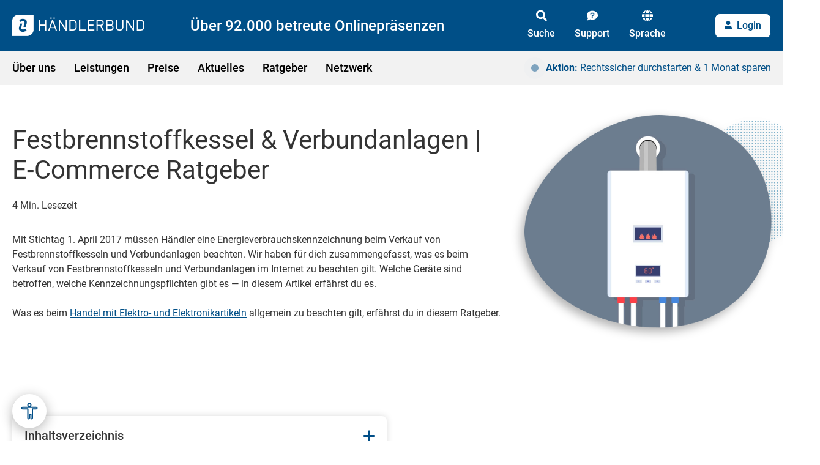

--- FILE ---
content_type: text/html; charset=UTF-8
request_url: https://www.haendlerbund.de/de/ratgeber/branchen/3906-festbrennstoffkessel-verbundanlagen
body_size: 26975
content:
<!doctype html><html lang="de"><head>
    <!-- Start MISC 1 -->
    
    <script src="https://consenttool.haendlerbund.de/app.js?apiKey=a76e681c8724af216af67ed88fd5a19e2af64026f8c0779d&amp;domain=de7c8fb&amp;lang=de_DE" referrerpolicy="origin"></script>
    
    <script>(function(w,d,s,l,i){w[l]=w[l]||[];w[l].push({'gtm.start':
new Date().getTime(),event:'gtm.js'});var f=d.getElementsByTagName(s)[0],
j=d.createElement(s),dl=l!='dataLayer'?'&l='+l:'';j.async=true;j.src=
'https://data.haendlerbund.de/gtm.js?id='+i+dl;f.parentNode.insertBefore(j,f);
})(window,document,'script','dataLayer','GTM-KVMCF3B');</script>
    <!-- Start VWO Async SmartCode -->
<link rel="preconnect" href="https://dev.visualwebsiteoptimizer.com">
<script type="text/javascript" id="vwoCode">
window._vwo_code || (function() {
var account_id=855336,
version=2.0,
settings_tolerance=2000,
hide_element='body',
hide_element_style = 'opacity:0 !important;filter:alpha(opacity=0) !important;background:none !important',
/* DO NOT EDIT BELOW THIS LINE */
f=false,w=window,d=document,v=d.querySelector('#vwoCode'),cK='_vwo_'+account_id+'_settings',cc={};try{var c=JSON.parse(localStorage.getItem('_vwo_'+account_id+'_config'));cc=c&&typeof c==='object'?c:{}}catch(e){}var stT=cc.stT==='session'?w.sessionStorage:w.localStorage;code={use_existing_jquery:function(){return typeof use_existing_jquery!=='undefined'?use_existing_jquery:undefined},library_tolerance:function(){return typeof library_tolerance!=='undefined'?library_tolerance:undefined},settings_tolerance:function(){return cc.sT||settings_tolerance},hide_element_style:function(){return'{'+(cc.hES||hide_element_style)+'}'},hide_element:function(){return typeof cc.hE==='string'?cc.hE:hide_element},getVersion:function(){return version},finish:function(){if(!f){f=true;var e=d.getElementById('_vis_opt_path_hides');if(e)e.parentNode.removeChild(e)}},finished:function(){return f},load:function(e){var t=this.getSettings(),n=d.createElement('script'),i=this;if(t){n.textContent=t;d.getElementsByTagName('head')[0].appendChild(n);if(!w.VWO||VWO.caE){stT.removeItem(cK);i.load(e)}}else{n.fetchPriority='high';n.src=e;n.type='text/javascript';n.onerror=function(){_vwo_code.finish()};d.getElementsByTagName('head')[0].appendChild(n)}},getSettings:function(){try{var e=stT.getItem(cK);if(!e){return}e=JSON.parse(e);if(Date.now()>e.e){stT.removeItem(cK);return}return e.s}catch(e){return}},init:function(){if(d.URL.indexOf('__vwo_disable__')>-1)return;var e=this.settings_tolerance();w._vwo_settings_timer=setTimeout(function(){_vwo_code.finish();stT.removeItem(cK)},e);var t=d.currentScript,n=d.createElement('style'),i=this.hide_element(),r=t&&!t.async&&i?i+this.hide_element_style():'',c=d.getElementsByTagName('head')[0];n.setAttribute('id','_vis_opt_path_hides');v&&n.setAttribute('nonce',v.nonce);n.setAttribute('type','text/css');if(n.styleSheet)n.styleSheet.cssText=r;else n.appendChild(d.createTextNode(r));c.appendChild(n);this.load('https://dev.visualwebsiteoptimizer.com/j.php?a='+account_id+'&u='+encodeURIComponent(d.URL)+'&vn='+version)}};w._vwo_code=code;code.init();})();
</script>
<!-- End VWO Async SmartCode -->
<script type="application/ld+json">
{
  "@context": "https://schema.org",
  "@type": "Organization",
  "@id": "https://www.haendlerbund.de/#organization",
  "name": "Händlerbund",
  "legalName": "Händlerbund Management AG",
  "url": "https://www.haendlerbund.de/de/",
  "logo": {
    "@type": "ImageObject",
    "url": "https://www.haendlerbund.de/hubfs/Logos/39484_HB_Logo.png"
  },
  "sameAs": [
    "https://x.com/Haendlerbund",
    "https://www.youtube.com/haendlerbund",
    "https://www.linkedin.com/company/haendlerbund",
    "https://www.facebook.com/haendlerbund",
    "https://www.instagram.com/haendlerbund/",
    "https://www.tiktok.com/@haendlerbund"
  ],
  "subOrganization": [
    {
      "@type": "Organization",
      "@id": "https://hb-marketplace.com/#organization",
      "name": "HB Marketplace",
      "url": "https://hb-marketplace.com"
    },
    {
      "@type": "Organization",
      "@id": "https://ohn.haendlerbund.de/#organization",
      "name": "Onlinehändler-News",
      "url": "https://ohn.haendlerbund.de"
    }
  ]
}
</script>
<!-- End MISC 2 -->
    <meta charset="utf-8">
    <title>Festbrennstoffkessel &amp; Verbundanlagen | E-Commerce Ratgeber</title>
    <link rel="shortcut icon" href="https://www.haendlerbund.de/hubfs/Imported%20images/favicon.ico">
    <meta name="description" content="Was Online-Händler über den Verkauf von Brennstoffkesseln wissen sollten » Definition › Kennzeichnungspflichten » mehr lesen">
    <meta name="viewport" content="width=device-width, initial-scale=1">

    
    <meta property="og:description" content="Was Online-Händler über den Verkauf von Brennstoffkesseln wissen sollten » Definition › Kennzeichnungspflichten » mehr lesen">
    <meta property="og:title" content="Festbrennstoffkessel &amp; Verbundanlagen | E-Commerce Ratgeber">
    <meta name="twitter:description" content="Was Online-Händler über den Verkauf von Brennstoffkesseln wissen sollten » Definition › Kennzeichnungspflichten » mehr lesen">
    <meta name="twitter:title" content="Festbrennstoffkessel &amp; Verbundanlagen | E-Commerce Ratgeber">

    

    
    <style>
a.cta_button{-moz-box-sizing:content-box !important;-webkit-box-sizing:content-box !important;box-sizing:content-box !important;vertical-align:middle}.hs-breadcrumb-menu{list-style-type:none;margin:0px 0px 0px 0px;padding:0px 0px 0px 0px}.hs-breadcrumb-menu-item{float:left;padding:10px 0px 10px 10px}.hs-breadcrumb-menu-divider:before{content:'›';padding-left:10px}.hs-featured-image-link{border:0}.hs-featured-image{float:right;margin:0 0 20px 20px;max-width:50%}@media (max-width: 568px){.hs-featured-image{float:none;margin:0;width:100%;max-width:100%}}.hs-screen-reader-text{clip:rect(1px, 1px, 1px, 1px);height:1px;overflow:hidden;position:absolute !important;width:1px}
</style>

<link rel="stylesheet" href="https://www.haendlerbund.de/hubfs/hub_generated/template_assets/1/79816133733/1769089011906/template_tobe-removed.css">
<link rel="stylesheet" href="https://www.haendlerbund.de/hubfs/hub_generated/template_assets/1/79104287620/1769089008976/template_fonts.min.css">
<link rel="stylesheet" href="https://www.haendlerbund.de/hubfs/hub_generated/template_assets/1/79105597335/1769089017922/template_main.min.css">
<link rel="stylesheet" href="https://www.haendlerbund.de/hubfs/hub_generated/template_assets/1/79107703042/1769089009050/template_theme.min.css">
<link rel="stylesheet" href="https://www.haendlerbund.de/hubfs/hub_generated/template_assets/1/79588167807/1769089020646/template_slick-theme.min.css">
<link rel="stylesheet" href="https://www.haendlerbund.de/hubfs/hub_generated/template_assets/1/79586798194/1769089018254/template_slick.min.css">
<link rel="stylesheet" href="https://www.haendlerbund.de/hubfs/hub_generated/template_assets/1/79942458695/1769089011086/template_needtosass.min.css">
<link rel="stylesheet" href="https://www.haendlerbund.de/hubfs/hub_generated/template_assets/1/80108879022/1769089013893/template_images.min.css">
<link rel="stylesheet" href="https://www.haendlerbund.de/hubfs/hub_generated/template_assets/1/102690348753/1769089008993/template_filepond-merged.min.css">
<link rel="stylesheet" href="https://www.haendlerbund.de/hubfs/hub_generated/module_assets/1/107172118314/1768991154611/module_hb_checkout_script.min.css">
<link rel="stylesheet" href="https://www.haendlerbund.de/hubfs/hub_generated/template_assets/1/81086460166/1769089017320/template_blog-custom.css">
<link rel="stylesheet" href="https://www.haendlerbund.de/hubfs/hub_generated/module_assets/1/79106014790/1745318274928/module_navigation.min.css">
<link rel="stylesheet" href="https://www.haendlerbund.de/hubfs/hub_generated/module_assets/1/81681756088/1744328195814/module_breadcrumbs.min.css">
<link rel="stylesheet" href="https://www.haendlerbund.de/hubfs/hub_generated/module_assets/1/237899529457/1747733987532/module_reading-progress-bar.min.css">
<link rel="stylesheet" href="https://www.haendlerbund.de/hubfs/hub_generated/module_assets/1/101500031086/1744328251779/module_ratgeber-bubble-v1.min.css">
<link rel="stylesheet" href="https://www.haendlerbund.de/hubfs/hub_generated/module_assets/1/95170993841/1744328229551/module_toc.min.css">
<link rel="stylesheet" href="https://www.haendlerbund.de/hubfs/hub_generated/module_assets/1/93292551903/1767789823243/module_ratgeber_kommentare.min.css">
<link rel="stylesheet" href="/hs/hsstatic/AsyncSupport/static-1.501/sass/comments_listing_asset.css">
<link rel="stylesheet" href="https://www.haendlerbund.de/hubfs/hub_generated/module_assets/1/140948112654/1744328294745/module_cards-main-conversion.min.css">
<link rel="stylesheet" href="https://www.haendlerbund.de/hubfs/hub_generated/module_assets/1/79108074346/1747058156930/module_footer.min.css">
<link rel="preload" as="style" href="https://145747460.fs1.hubspotusercontent-eu1.net/hubfs/145747460/raw_assets/media-default-modules/master/650/js_client_assets/assets/TrackPlayAnalytics-Cm48oVxd.css">

<link rel="preload" as="style" href="https://145747460.fs1.hubspotusercontent-eu1.net/hubfs/145747460/raw_assets/media-default-modules/master/650/js_client_assets/assets/Tooltip-DkS5dgLo.css">

    

    


<meta property="og:image" content="https://www.haendlerbund.de/hubfs/HB-Website/Ratgeber/festbrennstoffkessel.jpg">
<meta property="og:image:width" content="1000">
<meta property="og:image:height" content="1000">
<meta property="og:image:alt" content="Festbrennstoffkessel">
<meta name="twitter:image" content="https://www.haendlerbund.de/hubfs/HB-Website/Ratgeber/festbrennstoffkessel.jpg">
<meta name="twitter:image:alt" content="Festbrennstoffkessel">

<meta property="og:url" content="https://www.haendlerbund.de/de/ratgeber/branchen/3906-festbrennstoffkessel-verbundanlagen">
<meta name="twitter:card" content="summary_large_image">

<link rel="canonical" href="https://www.haendlerbund.de/de/ratgeber/branchen/3906-festbrennstoffkessel-verbundanlagen">

<meta property="og:type" content="article">
<link rel="alternate" type="application/rss+xml" href="https://www.haendlerbund.de/de/ratgeber/rss.xml">
<meta name="twitter:domain" content="www.haendlerbund.de">
<meta name="twitter:site" content="@Haendlerbund">

<meta http-equiv="content-language" content="de">






    <meta property="og:image" content="https://www.haendlerbund.de/hubfs/Logos/39484_HB_Logo.png">
    
    
    
    
    
    
    
    
    
    <link rel="stylesheet" href="https://cdn.jsdelivr.net/npm/@fancyapps/ui@4.0/dist/fancybox.css">
    
    
    <meta name="generator" content="HubSpot"></head><body><div id="hs_cos_wrapper_module_16794776155447" class="hs_cos_wrapper hs_cos_wrapper_widget hs_cos_wrapper_type_module" style="" data-hs-cos-general-type="widget" data-hs-cos-type="module"><script src="https://www.haendlerbund.de/hubfs/hub_generated/template_assets/1/79108763536/1769089014331/template_jquery.min.js"></script>
<script>
    $( document ).ready(function() {
        // HubSpot editor context -> don't run
        if (window.hsInEditor) {
          return;
        }

      // adds the data attribute and package information for each button
      // Live Table ID: 5972341
      // Sandbox Table ID: 36656110
      
      
        // $(".btn--package-basic")
        //         .attr('data-package-name', 'basic')
        //         .attr('data-sku-annual', 'MS-00001-01')
        //         .attr('data-sku-monthly', 'MS-00001-02')
        //         .attr('data-success-url', 'https://www.haendlerbund.de/de/orderconfirmation')
        //         .attr('data-en-success-url', 'https://www.haendlerbund.de/en/orderconfirmation')
        //         .attr('data-price-annual', '9.9')
        //         .attr('data-price-monthly', '12.9')
        //         .attr('data-single-payment', '0');

          /**
           * Support for custom checkout links
           * @usage `<a href="#package-name=abc">Kaufen</a>`
           */
          observeDynamicElements('button.btn--package-basic, a.btn--package-basic, a[href*="#package-name=basic"], a[cta_dest_link*="package-name=basic"]', function() {
              let $link = $(this);
              let packageNameAttr = $link.attr('data-package-name');

              if (packageNameAttr) {
                  return;
              };

              // Get link target
              let linkTarget = ($link.attr('href') || '') + ' ' + ($link.attr('cta_dest_link') || '');

              // Enhance link/button
              $link
                  .attr('data-package-name', 'basic')
                  .attr('data-sku-annual', 'MS-00001-01')
                  .attr('data-sku-monthly', 'MS-00001-02')
                  .attr('data-success-url', 'https://www.haendlerbund.de/de/orderconfirmation')
                  .attr('data-en-success-url', 'https://www.haendlerbund.de/en/orderconfirmation')
                  .attr('data-price-annual', '9.9')
                  .attr('data-price-monthly', '12.9')
                  .attr('data-single-payment', '0');

              if( $link.is('a')) {
                  $link.attr('href', '#')
              }

              // Add checkout event
              addCheckoutEvent($link.get(0));

              // Support fixed payment classes [.fixed-yearly|.fixed-monthly] in anchor links and CTAs
              if (linkTarget.includes('payment=yearly')) {
                  $link.addClass('fixed-yearly');
              } else if (linkTarget.includes('payment=monthly')) {
                  $link.addClass('fixed-monthly');
              }

              // Support for selectable payment
              if ($link.hasClass('payment-selectable') || linkTarget.includes('payment=selectable')) {
                  // Ensure styling
                  if( $link.is('button') || $link.hasClass('btn')) {
                    $link.addClass('btn--primary');
                  }

                  // Wrap link/button
                  $link.wrap('<div class="payment-selectable" />');

                  // Prepare structure
                  var $linkWrapper = $link.parent(),
                      $linkYearly = buttonToLink($link.clone(true))
                          .attr('class', 'fixed-yearly')
                          .text('Jahresabo – jährl. Zahlweise'),
                      $linkMonthly = buttonToLink($link.clone(true))
                          .attr('class', 'fixed-monthly')
                          .text('Jahresabo – mtl. Zahlweise');

                  // Add selectable structure
                  $linkWrapper.append('<details class="payments"><summary title="Zahlweise ändern">Zahlweisen</summary><div class="payments-content"></div></details>');

                  // Add checkout options
                  $linkWrapper.find('.payments-content')
                      .append($linkYearly)
                      .append($linkMonthly);

                  // Add checkout events
                  addCheckoutEvent($linkWrapper.find('.fixed-yearly').get(0));
                  addCheckoutEvent($linkWrapper.find('.fixed-monthly').get(0));
              }
        });
      
        // $(".btn--package-premium")
        //         .attr('data-package-name', 'premium')
        //         .attr('data-sku-annual', 'MS-00009-01')
        //         .attr('data-sku-monthly', 'MS-00009-02')
        //         .attr('data-success-url', 'https://www.haendlerbund.de/de/orderconfirmation')
        //         .attr('data-en-success-url', 'https://www.haendlerbund.de/en/orderconfirmation')
        //         .attr('data-price-annual', '29.9')
        //         .attr('data-price-monthly', '34.9')
        //         .attr('data-single-payment', '0');

          /**
           * Support for custom checkout links
           * @usage `<a href="#package-name=abc">Kaufen</a>`
           */
          observeDynamicElements('button.btn--package-premium, a.btn--package-premium, a[href*="#package-name=premium"], a[cta_dest_link*="package-name=premium"]', function() {
              let $link = $(this);
              let packageNameAttr = $link.attr('data-package-name');

              if (packageNameAttr) {
                  return;
              };

              // Get link target
              let linkTarget = ($link.attr('href') || '') + ' ' + ($link.attr('cta_dest_link') || '');

              // Enhance link/button
              $link
                  .attr('data-package-name', 'premium')
                  .attr('data-sku-annual', 'MS-00009-01')
                  .attr('data-sku-monthly', 'MS-00009-02')
                  .attr('data-success-url', 'https://www.haendlerbund.de/de/orderconfirmation')
                  .attr('data-en-success-url', 'https://www.haendlerbund.de/en/orderconfirmation')
                  .attr('data-price-annual', '29.9')
                  .attr('data-price-monthly', '34.9')
                  .attr('data-single-payment', '0');

              if( $link.is('a')) {
                  $link.attr('href', '#')
              }

              // Add checkout event
              addCheckoutEvent($link.get(0));

              // Support fixed payment classes [.fixed-yearly|.fixed-monthly] in anchor links and CTAs
              if (linkTarget.includes('payment=yearly')) {
                  $link.addClass('fixed-yearly');
              } else if (linkTarget.includes('payment=monthly')) {
                  $link.addClass('fixed-monthly');
              }

              // Support for selectable payment
              if ($link.hasClass('payment-selectable') || linkTarget.includes('payment=selectable')) {
                  // Ensure styling
                  if( $link.is('button') || $link.hasClass('btn')) {
                    $link.addClass('btn--primary');
                  }

                  // Wrap link/button
                  $link.wrap('<div class="payment-selectable" />');

                  // Prepare structure
                  var $linkWrapper = $link.parent(),
                      $linkYearly = buttonToLink($link.clone(true))
                          .attr('class', 'fixed-yearly')
                          .text('Jahresabo – jährl. Zahlweise'),
                      $linkMonthly = buttonToLink($link.clone(true))
                          .attr('class', 'fixed-monthly')
                          .text('Jahresabo – mtl. Zahlweise');

                  // Add selectable structure
                  $linkWrapper.append('<details class="payments"><summary title="Zahlweise ändern">Zahlweisen</summary><div class="payments-content"></div></details>');

                  // Add checkout options
                  $linkWrapper.find('.payments-content')
                      .append($linkYearly)
                      .append($linkMonthly);

                  // Add checkout events
                  addCheckoutEvent($linkWrapper.find('.fixed-yearly').get(0));
                  addCheckoutEvent($linkWrapper.find('.fixed-monthly').get(0));
              }
        });
      
        // $(".btn--package-unlimited")
        //         .attr('data-package-name', 'unlimited')
        //         .attr('data-sku-annual', 'MS-00002-01')
        //         .attr('data-sku-monthly', 'MS-00002-02')
        //         .attr('data-success-url', 'https://www.haendlerbund.de/de/orderconfirmation')
        //         .attr('data-en-success-url', 'https://www.haendlerbund.de/en/orderconfirmation')
        //         .attr('data-price-annual', '57.9')
        //         .attr('data-price-monthly', '64.9')
        //         .attr('data-single-payment', '0');

          /**
           * Support for custom checkout links
           * @usage `<a href="#package-name=abc">Kaufen</a>`
           */
          observeDynamicElements('button.btn--package-unlimited, a.btn--package-unlimited, a[href*="#package-name=unlimited"], a[cta_dest_link*="package-name=unlimited"]', function() {
              let $link = $(this);
              let packageNameAttr = $link.attr('data-package-name');

              if (packageNameAttr) {
                  return;
              };

              // Get link target
              let linkTarget = ($link.attr('href') || '') + ' ' + ($link.attr('cta_dest_link') || '');

              // Enhance link/button
              $link
                  .attr('data-package-name', 'unlimited')
                  .attr('data-sku-annual', 'MS-00002-01')
                  .attr('data-sku-monthly', 'MS-00002-02')
                  .attr('data-success-url', 'https://www.haendlerbund.de/de/orderconfirmation')
                  .attr('data-en-success-url', 'https://www.haendlerbund.de/en/orderconfirmation')
                  .attr('data-price-annual', '57.9')
                  .attr('data-price-monthly', '64.9')
                  .attr('data-single-payment', '0');

              if( $link.is('a')) {
                  $link.attr('href', '#')
              }

              // Add checkout event
              addCheckoutEvent($link.get(0));

              // Support fixed payment classes [.fixed-yearly|.fixed-monthly] in anchor links and CTAs
              if (linkTarget.includes('payment=yearly')) {
                  $link.addClass('fixed-yearly');
              } else if (linkTarget.includes('payment=monthly')) {
                  $link.addClass('fixed-monthly');
              }

              // Support for selectable payment
              if ($link.hasClass('payment-selectable') || linkTarget.includes('payment=selectable')) {
                  // Ensure styling
                  if( $link.is('button') || $link.hasClass('btn')) {
                    $link.addClass('btn--primary');
                  }

                  // Wrap link/button
                  $link.wrap('<div class="payment-selectable" />');

                  // Prepare structure
                  var $linkWrapper = $link.parent(),
                      $linkYearly = buttonToLink($link.clone(true))
                          .attr('class', 'fixed-yearly')
                          .text('Jahresabo – jährl. Zahlweise'),
                      $linkMonthly = buttonToLink($link.clone(true))
                          .attr('class', 'fixed-monthly')
                          .text('Jahresabo – mtl. Zahlweise');

                  // Add selectable structure
                  $linkWrapper.append('<details class="payments"><summary title="Zahlweise ändern">Zahlweisen</summary><div class="payments-content"></div></details>');

                  // Add checkout options
                  $linkWrapper.find('.payments-content')
                      .append($linkYearly)
                      .append($linkMonthly);

                  // Add checkout events
                  addCheckoutEvent($linkWrapper.find('.fixed-yearly').get(0));
                  addCheckoutEvent($linkWrapper.find('.fixed-monthly').get(0));
              }
        });
      
        // $(".btn--package-professional")
        //         .attr('data-package-name', 'professional')
        //         .attr('data-sku-annual', 'MS-00402-01')
        //         .attr('data-sku-monthly', 'MS-00402-02')
        //         .attr('data-success-url', 'https://www.haendlerbund.de/de/orderconfirmation')
        //         .attr('data-en-success-url', 'https://www.haendlerbund.de/en/orderconfirmation')
        //         .attr('data-price-annual', '119.9')
        //         .attr('data-price-monthly', '149.9')
        //         .attr('data-single-payment', '0');

          /**
           * Support for custom checkout links
           * @usage `<a href="#package-name=abc">Kaufen</a>`
           */
          observeDynamicElements('button.btn--package-professional, a.btn--package-professional, a[href*="#package-name=professional"], a[cta_dest_link*="package-name=professional"]', function() {
              let $link = $(this);
              let packageNameAttr = $link.attr('data-package-name');

              if (packageNameAttr) {
                  return;
              };

              // Get link target
              let linkTarget = ($link.attr('href') || '') + ' ' + ($link.attr('cta_dest_link') || '');

              // Enhance link/button
              $link
                  .attr('data-package-name', 'professional')
                  .attr('data-sku-annual', 'MS-00402-01')
                  .attr('data-sku-monthly', 'MS-00402-02')
                  .attr('data-success-url', 'https://www.haendlerbund.de/de/orderconfirmation')
                  .attr('data-en-success-url', 'https://www.haendlerbund.de/en/orderconfirmation')
                  .attr('data-price-annual', '119.9')
                  .attr('data-price-monthly', '149.9')
                  .attr('data-single-payment', '0');

              if( $link.is('a')) {
                  $link.attr('href', '#')
              }

              // Add checkout event
              addCheckoutEvent($link.get(0));

              // Support fixed payment classes [.fixed-yearly|.fixed-monthly] in anchor links and CTAs
              if (linkTarget.includes('payment=yearly')) {
                  $link.addClass('fixed-yearly');
              } else if (linkTarget.includes('payment=monthly')) {
                  $link.addClass('fixed-monthly');
              }

              // Support for selectable payment
              if ($link.hasClass('payment-selectable') || linkTarget.includes('payment=selectable')) {
                  // Ensure styling
                  if( $link.is('button') || $link.hasClass('btn')) {
                    $link.addClass('btn--primary');
                  }

                  // Wrap link/button
                  $link.wrap('<div class="payment-selectable" />');

                  // Prepare structure
                  var $linkWrapper = $link.parent(),
                      $linkYearly = buttonToLink($link.clone(true))
                          .attr('class', 'fixed-yearly')
                          .text('Jahresabo – jährl. Zahlweise'),
                      $linkMonthly = buttonToLink($link.clone(true))
                          .attr('class', 'fixed-monthly')
                          .text('Jahresabo – mtl. Zahlweise');

                  // Add selectable structure
                  $linkWrapper.append('<details class="payments"><summary title="Zahlweise ändern">Zahlweisen</summary><div class="payments-content"></div></details>');

                  // Add checkout options
                  $linkWrapper.find('.payments-content')
                      .append($linkYearly)
                      .append($linkMonthly);

                  // Add checkout events
                  addCheckoutEvent($linkWrapper.find('.fixed-yearly').get(0));
                  addCheckoutEvent($linkWrapper.find('.fixed-monthly').get(0));
              }
        });
      
        // $(".btn--package-grundmitgliedschaft")
        //         .attr('data-package-name', 'grundmitgliedschaft')
        //         .attr('data-sku-annual', 'MS-00003')
        //         .attr('data-sku-monthly', '')
        //         .attr('data-success-url', 'https://www.haendlerbund.de/de/orderconfirmation')
        //         .attr('data-en-success-url', 'https://www.haendlerbund.de/en/orderconfirmation')
        //         .attr('data-price-annual', '0')
        //         .attr('data-price-monthly', '')
        //         .attr('data-single-payment', '1');

          /**
           * Support for custom checkout links
           * @usage `<a href="#package-name=abc">Kaufen</a>`
           */
          observeDynamicElements('button.btn--package-grundmitgliedschaft, a.btn--package-grundmitgliedschaft, a[href*="#package-name=grundmitgliedschaft"], a[cta_dest_link*="package-name=grundmitgliedschaft"]', function() {
              let $link = $(this);
              let packageNameAttr = $link.attr('data-package-name');

              if (packageNameAttr) {
                  return;
              };

              // Get link target
              let linkTarget = ($link.attr('href') || '') + ' ' + ($link.attr('cta_dest_link') || '');

              // Enhance link/button
              $link
                  .attr('data-package-name', 'grundmitgliedschaft')
                  .attr('data-sku-annual', 'MS-00003')
                  .attr('data-sku-monthly', '')
                  .attr('data-success-url', 'https://www.haendlerbund.de/de/orderconfirmation')
                  .attr('data-en-success-url', 'https://www.haendlerbund.de/en/orderconfirmation')
                  .attr('data-price-annual', '0')
                  .attr('data-price-monthly', '')
                  .attr('data-single-payment', '1');

              if( $link.is('a')) {
                  $link.attr('href', '#')
              }

              // Add checkout event
              addCheckoutEvent($link.get(0));

              // Support fixed payment classes [.fixed-yearly|.fixed-monthly] in anchor links and CTAs
              if (linkTarget.includes('payment=yearly')) {
                  $link.addClass('fixed-yearly');
              } else if (linkTarget.includes('payment=monthly')) {
                  $link.addClass('fixed-monthly');
              }

              // Support for selectable payment
              if ($link.hasClass('payment-selectable') || linkTarget.includes('payment=selectable')) {
                  // Ensure styling
                  if( $link.is('button') || $link.hasClass('btn')) {
                    $link.addClass('btn--primary');
                  }

                  // Wrap link/button
                  $link.wrap('<div class="payment-selectable" />');

                  // Prepare structure
                  var $linkWrapper = $link.parent(),
                      $linkYearly = buttonToLink($link.clone(true))
                          .attr('class', 'fixed-yearly')
                          .text('Jahresabo – jährl. Zahlweise'),
                      $linkMonthly = buttonToLink($link.clone(true))
                          .attr('class', 'fixed-monthly')
                          .text('Jahresabo – mtl. Zahlweise');

                  // Add selectable structure
                  $linkWrapper.append('<details class="payments"><summary title="Zahlweise ändern">Zahlweisen</summary><div class="payments-content"></div></details>');

                  // Add checkout options
                  $linkWrapper.find('.payments-content')
                      .append($linkYearly)
                      .append($linkMonthly);

                  // Add checkout events
                  addCheckoutEvent($linkWrapper.find('.fixed-yearly').get(0));
                  addCheckoutEvent($linkWrapper.find('.fixed-monthly').get(0));
              }
        });
      
        // $(".btn--package-vertragscheck")
        //         .attr('data-package-name', 'vertragscheck')
        //         .attr('data-sku-annual', 'SP-00025')
        //         .attr('data-sku-monthly', '')
        //         .attr('data-success-url', 'https://www.haendlerbund.de/de/vertragscheck-confirmation')
        //         .attr('data-en-success-url', 'https://www.haendlerbund.de/de/vertragscheck-confirmation')
        //         .attr('data-price-annual', '119.9')
        //         .attr('data-price-monthly', '')
        //         .attr('data-single-payment', '1');

          /**
           * Support for custom checkout links
           * @usage `<a href="#package-name=abc">Kaufen</a>`
           */
          observeDynamicElements('button.btn--package-vertragscheck, a.btn--package-vertragscheck, a[href*="#package-name=vertragscheck"], a[cta_dest_link*="package-name=vertragscheck"]', function() {
              let $link = $(this);
              let packageNameAttr = $link.attr('data-package-name');

              if (packageNameAttr) {
                  return;
              };

              // Get link target
              let linkTarget = ($link.attr('href') || '') + ' ' + ($link.attr('cta_dest_link') || '');

              // Enhance link/button
              $link
                  .attr('data-package-name', 'vertragscheck')
                  .attr('data-sku-annual', 'SP-00025')
                  .attr('data-sku-monthly', '')
                  .attr('data-success-url', 'https://www.haendlerbund.de/de/vertragscheck-confirmation')
                  .attr('data-en-success-url', 'https://www.haendlerbund.de/de/vertragscheck-confirmation')
                  .attr('data-price-annual', '119.9')
                  .attr('data-price-monthly', '')
                  .attr('data-single-payment', '1');

              if( $link.is('a')) {
                  $link.attr('href', '#')
              }

              // Add checkout event
              addCheckoutEvent($link.get(0));

              // Support fixed payment classes [.fixed-yearly|.fixed-monthly] in anchor links and CTAs
              if (linkTarget.includes('payment=yearly')) {
                  $link.addClass('fixed-yearly');
              } else if (linkTarget.includes('payment=monthly')) {
                  $link.addClass('fixed-monthly');
              }

              // Support for selectable payment
              if ($link.hasClass('payment-selectable') || linkTarget.includes('payment=selectable')) {
                  // Ensure styling
                  if( $link.is('button') || $link.hasClass('btn')) {
                    $link.addClass('btn--primary');
                  }

                  // Wrap link/button
                  $link.wrap('<div class="payment-selectable" />');

                  // Prepare structure
                  var $linkWrapper = $link.parent(),
                      $linkYearly = buttonToLink($link.clone(true))
                          .attr('class', 'fixed-yearly')
                          .text('Jahresabo – jährl. Zahlweise'),
                      $linkMonthly = buttonToLink($link.clone(true))
                          .attr('class', 'fixed-monthly')
                          .text('Jahresabo – mtl. Zahlweise');

                  // Add selectable structure
                  $linkWrapper.append('<details class="payments"><summary title="Zahlweise ändern">Zahlweisen</summary><div class="payments-content"></div></details>');

                  // Add checkout options
                  $linkWrapper.find('.payments-content')
                      .append($linkYearly)
                      .append($linkMonthly);

                  // Add checkout events
                  addCheckoutEvent($linkWrapper.find('.fixed-yearly').get(0));
                  addCheckoutEvent($linkWrapper.find('.fixed-monthly').get(0));
              }
        });
      
        // $(".btn--package-jugendschutz")
        //         .attr('data-package-name', 'jugendschutz')
        //         .attr('data-sku-annual', 'SB-00062-02')
        //         .attr('data-sku-monthly', '')
        //         .attr('data-success-url', 'https://www.haendlerbund.de/de/jugendschutz-confirmation')
        //         .attr('data-en-success-url', 'https://www.haendlerbund.de/de/de/jugendschutz-confirmation')
        //         .attr('data-price-annual', '8.9')
        //         .attr('data-price-monthly', '')
        //         .attr('data-single-payment', '0');

          /**
           * Support for custom checkout links
           * @usage `<a href="#package-name=abc">Kaufen</a>`
           */
          observeDynamicElements('button.btn--package-jugendschutz, a.btn--package-jugendschutz, a[href*="#package-name=jugendschutz"], a[cta_dest_link*="package-name=jugendschutz"]', function() {
              let $link = $(this);
              let packageNameAttr = $link.attr('data-package-name');

              if (packageNameAttr) {
                  return;
              };

              // Get link target
              let linkTarget = ($link.attr('href') || '') + ' ' + ($link.attr('cta_dest_link') || '');

              // Enhance link/button
              $link
                  .attr('data-package-name', 'jugendschutz')
                  .attr('data-sku-annual', 'SB-00062-02')
                  .attr('data-sku-monthly', '')
                  .attr('data-success-url', 'https://www.haendlerbund.de/de/jugendschutz-confirmation')
                  .attr('data-en-success-url', 'https://www.haendlerbund.de/de/de/jugendschutz-confirmation')
                  .attr('data-price-annual', '8.9')
                  .attr('data-price-monthly', '')
                  .attr('data-single-payment', '0');

              if( $link.is('a')) {
                  $link.attr('href', '#')
              }

              // Add checkout event
              addCheckoutEvent($link.get(0));

              // Support fixed payment classes [.fixed-yearly|.fixed-monthly] in anchor links and CTAs
              if (linkTarget.includes('payment=yearly')) {
                  $link.addClass('fixed-yearly');
              } else if (linkTarget.includes('payment=monthly')) {
                  $link.addClass('fixed-monthly');
              }

              // Support for selectable payment
              if ($link.hasClass('payment-selectable') || linkTarget.includes('payment=selectable')) {
                  // Ensure styling
                  if( $link.is('button') || $link.hasClass('btn')) {
                    $link.addClass('btn--primary');
                  }

                  // Wrap link/button
                  $link.wrap('<div class="payment-selectable" />');

                  // Prepare structure
                  var $linkWrapper = $link.parent(),
                      $linkYearly = buttonToLink($link.clone(true))
                          .attr('class', 'fixed-yearly')
                          .text('Jahresabo – jährl. Zahlweise'),
                      $linkMonthly = buttonToLink($link.clone(true))
                          .attr('class', 'fixed-monthly')
                          .text('Jahresabo – mtl. Zahlweise');

                  // Add selectable structure
                  $linkWrapper.append('<details class="payments"><summary title="Zahlweise ändern">Zahlweisen</summary><div class="payments-content"></div></details>');

                  // Add checkout options
                  $linkWrapper.find('.payments-content')
                      .append($linkYearly)
                      .append($linkMonthly);

                  // Add checkout events
                  addCheckoutEvent($linkWrapper.find('.fixed-yearly').get(0));
                  addCheckoutEvent($linkWrapper.find('.fixed-monthly').get(0));
              }
        });
      
        // $(".btn--package-markenanmeldung-de")
        //         .attr('data-package-name', 'markenanmeldung-de')
        //         .attr('data-sku-annual', 'SP-00190')
        //         .attr('data-sku-monthly', '')
        //         .attr('data-success-url', 'https://www.haendlerbund.de/de/products-orderconfirmation')
        //         .attr('data-en-success-url', 'https://www.haendlerbund.de/de/products-orderconfirmation')
        //         .attr('data-price-annual', '479')
        //         .attr('data-price-monthly', '')
        //         .attr('data-single-payment', '1');

          /**
           * Support for custom checkout links
           * @usage `<a href="#package-name=abc">Kaufen</a>`
           */
          observeDynamicElements('button.btn--package-markenanmeldung-de, a.btn--package-markenanmeldung-de, a[href*="#package-name=markenanmeldung-de"], a[cta_dest_link*="package-name=markenanmeldung-de"]', function() {
              let $link = $(this);
              let packageNameAttr = $link.attr('data-package-name');

              if (packageNameAttr) {
                  return;
              };

              // Get link target
              let linkTarget = ($link.attr('href') || '') + ' ' + ($link.attr('cta_dest_link') || '');

              // Enhance link/button
              $link
                  .attr('data-package-name', 'markenanmeldung-de')
                  .attr('data-sku-annual', 'SP-00190')
                  .attr('data-sku-monthly', '')
                  .attr('data-success-url', 'https://www.haendlerbund.de/de/products-orderconfirmation')
                  .attr('data-en-success-url', 'https://www.haendlerbund.de/de/products-orderconfirmation')
                  .attr('data-price-annual', '479')
                  .attr('data-price-monthly', '')
                  .attr('data-single-payment', '1');

              if( $link.is('a')) {
                  $link.attr('href', '#')
              }

              // Add checkout event
              addCheckoutEvent($link.get(0));

              // Support fixed payment classes [.fixed-yearly|.fixed-monthly] in anchor links and CTAs
              if (linkTarget.includes('payment=yearly')) {
                  $link.addClass('fixed-yearly');
              } else if (linkTarget.includes('payment=monthly')) {
                  $link.addClass('fixed-monthly');
              }

              // Support for selectable payment
              if ($link.hasClass('payment-selectable') || linkTarget.includes('payment=selectable')) {
                  // Ensure styling
                  if( $link.is('button') || $link.hasClass('btn')) {
                    $link.addClass('btn--primary');
                  }

                  // Wrap link/button
                  $link.wrap('<div class="payment-selectable" />');

                  // Prepare structure
                  var $linkWrapper = $link.parent(),
                      $linkYearly = buttonToLink($link.clone(true))
                          .attr('class', 'fixed-yearly')
                          .text('Jahresabo – jährl. Zahlweise'),
                      $linkMonthly = buttonToLink($link.clone(true))
                          .attr('class', 'fixed-monthly')
                          .text('Jahresabo – mtl. Zahlweise');

                  // Add selectable structure
                  $linkWrapper.append('<details class="payments"><summary title="Zahlweise ändern">Zahlweisen</summary><div class="payments-content"></div></details>');

                  // Add checkout options
                  $linkWrapper.find('.payments-content')
                      .append($linkYearly)
                      .append($linkMonthly);

                  // Add checkout events
                  addCheckoutEvent($linkWrapper.find('.fixed-yearly').get(0));
                  addCheckoutEvent($linkWrapper.find('.fixed-monthly').get(0));
              }
        });
      
        // $(".btn--package-markenanmeldung-eu")
        //         .attr('data-package-name', 'markenanmeldung-eu')
        //         .attr('data-sku-annual', 'SP-00451')
        //         .attr('data-sku-monthly', '')
        //         .attr('data-success-url', 'https://www.haendlerbund.de/de/products-orderconfirmation')
        //         .attr('data-en-success-url', 'https://www.haendlerbund.de/de/products-orderconfirmation')
        //         .attr('data-price-annual', '899')
        //         .attr('data-price-monthly', '')
        //         .attr('data-single-payment', '1');

          /**
           * Support for custom checkout links
           * @usage `<a href="#package-name=abc">Kaufen</a>`
           */
          observeDynamicElements('button.btn--package-markenanmeldung-eu, a.btn--package-markenanmeldung-eu, a[href*="#package-name=markenanmeldung-eu"], a[cta_dest_link*="package-name=markenanmeldung-eu"]', function() {
              let $link = $(this);
              let packageNameAttr = $link.attr('data-package-name');

              if (packageNameAttr) {
                  return;
              };

              // Get link target
              let linkTarget = ($link.attr('href') || '') + ' ' + ($link.attr('cta_dest_link') || '');

              // Enhance link/button
              $link
                  .attr('data-package-name', 'markenanmeldung-eu')
                  .attr('data-sku-annual', 'SP-00451')
                  .attr('data-sku-monthly', '')
                  .attr('data-success-url', 'https://www.haendlerbund.de/de/products-orderconfirmation')
                  .attr('data-en-success-url', 'https://www.haendlerbund.de/de/products-orderconfirmation')
                  .attr('data-price-annual', '899')
                  .attr('data-price-monthly', '')
                  .attr('data-single-payment', '1');

              if( $link.is('a')) {
                  $link.attr('href', '#')
              }

              // Add checkout event
              addCheckoutEvent($link.get(0));

              // Support fixed payment classes [.fixed-yearly|.fixed-monthly] in anchor links and CTAs
              if (linkTarget.includes('payment=yearly')) {
                  $link.addClass('fixed-yearly');
              } else if (linkTarget.includes('payment=monthly')) {
                  $link.addClass('fixed-monthly');
              }

              // Support for selectable payment
              if ($link.hasClass('payment-selectable') || linkTarget.includes('payment=selectable')) {
                  // Ensure styling
                  if( $link.is('button') || $link.hasClass('btn')) {
                    $link.addClass('btn--primary');
                  }

                  // Wrap link/button
                  $link.wrap('<div class="payment-selectable" />');

                  // Prepare structure
                  var $linkWrapper = $link.parent(),
                      $linkYearly = buttonToLink($link.clone(true))
                          .attr('class', 'fixed-yearly')
                          .text('Jahresabo – jährl. Zahlweise'),
                      $linkMonthly = buttonToLink($link.clone(true))
                          .attr('class', 'fixed-monthly')
                          .text('Jahresabo – mtl. Zahlweise');

                  // Add selectable structure
                  $linkWrapper.append('<details class="payments"><summary title="Zahlweise ändern">Zahlweisen</summary><div class="payments-content"></div></details>');

                  // Add checkout options
                  $linkWrapper.find('.payments-content')
                      .append($linkYearly)
                      .append($linkMonthly);

                  // Add checkout events
                  addCheckoutEvent($linkWrapper.find('.fixed-yearly').get(0));
                  addCheckoutEvent($linkWrapper.find('.fixed-monthly').get(0));
              }
        });
      
        // $(".btn--package-eintragungs-und-schutzfaehigkeit")
        //         .attr('data-package-name', 'eintragungs-und-schutzfaehigkeit')
        //         .attr('data-sku-annual', 'SP-00013')
        //         .attr('data-sku-monthly', '')
        //         .attr('data-success-url', 'https://www.haendlerbund.de/de/products-orderconfirmation')
        //         .attr('data-en-success-url', 'https://www.haendlerbund.de/de/products-orderconfirmation')
        //         .attr('data-price-annual', '99')
        //         .attr('data-price-monthly', '')
        //         .attr('data-single-payment', '1');

          /**
           * Support for custom checkout links
           * @usage `<a href="#package-name=abc">Kaufen</a>`
           */
          observeDynamicElements('button.btn--package-eintragungs-und-schutzfaehigkeit, a.btn--package-eintragungs-und-schutzfaehigkeit, a[href*="#package-name=eintragungs-und-schutzfaehigkeit"], a[cta_dest_link*="package-name=eintragungs-und-schutzfaehigkeit"]', function() {
              let $link = $(this);
              let packageNameAttr = $link.attr('data-package-name');

              if (packageNameAttr) {
                  return;
              };

              // Get link target
              let linkTarget = ($link.attr('href') || '') + ' ' + ($link.attr('cta_dest_link') || '');

              // Enhance link/button
              $link
                  .attr('data-package-name', 'eintragungs-und-schutzfaehigkeit')
                  .attr('data-sku-annual', 'SP-00013')
                  .attr('data-sku-monthly', '')
                  .attr('data-success-url', 'https://www.haendlerbund.de/de/products-orderconfirmation')
                  .attr('data-en-success-url', 'https://www.haendlerbund.de/de/products-orderconfirmation')
                  .attr('data-price-annual', '99')
                  .attr('data-price-monthly', '')
                  .attr('data-single-payment', '1');

              if( $link.is('a')) {
                  $link.attr('href', '#')
              }

              // Add checkout event
              addCheckoutEvent($link.get(0));

              // Support fixed payment classes [.fixed-yearly|.fixed-monthly] in anchor links and CTAs
              if (linkTarget.includes('payment=yearly')) {
                  $link.addClass('fixed-yearly');
              } else if (linkTarget.includes('payment=monthly')) {
                  $link.addClass('fixed-monthly');
              }

              // Support for selectable payment
              if ($link.hasClass('payment-selectable') || linkTarget.includes('payment=selectable')) {
                  // Ensure styling
                  if( $link.is('button') || $link.hasClass('btn')) {
                    $link.addClass('btn--primary');
                  }

                  // Wrap link/button
                  $link.wrap('<div class="payment-selectable" />');

                  // Prepare structure
                  var $linkWrapper = $link.parent(),
                      $linkYearly = buttonToLink($link.clone(true))
                          .attr('class', 'fixed-yearly')
                          .text('Jahresabo – jährl. Zahlweise'),
                      $linkMonthly = buttonToLink($link.clone(true))
                          .attr('class', 'fixed-monthly')
                          .text('Jahresabo – mtl. Zahlweise');

                  // Add selectable structure
                  $linkWrapper.append('<details class="payments"><summary title="Zahlweise ändern">Zahlweisen</summary><div class="payments-content"></div></details>');

                  // Add checkout options
                  $linkWrapper.find('.payments-content')
                      .append($linkYearly)
                      .append($linkMonthly);

                  // Add checkout events
                  addCheckoutEvent($linkWrapper.find('.fixed-yearly').get(0));
                  addCheckoutEvent($linkWrapper.find('.fixed-monthly').get(0));
              }
        });
      
        // $(".btn--package-influencer-vertrag")
        //         .attr('data-package-name', 'influencer-vertrag')
        //         .attr('data-sku-annual', 'SP-00006')
        //         .attr('data-sku-monthly', '')
        //         .attr('data-success-url', 'https://www.haendlerbund.de/de/products-orderconfirmation')
        //         .attr('data-en-success-url', 'https://www.haendlerbund.de/de/products-orderconfirmation')
        //         .attr('data-price-annual', '12.9')
        //         .attr('data-price-monthly', '')
        //         .attr('data-single-payment', '1');

          /**
           * Support for custom checkout links
           * @usage `<a href="#package-name=abc">Kaufen</a>`
           */
          observeDynamicElements('button.btn--package-influencer-vertrag, a.btn--package-influencer-vertrag, a[href*="#package-name=influencer-vertrag"], a[cta_dest_link*="package-name=influencer-vertrag"]', function() {
              let $link = $(this);
              let packageNameAttr = $link.attr('data-package-name');

              if (packageNameAttr) {
                  return;
              };

              // Get link target
              let linkTarget = ($link.attr('href') || '') + ' ' + ($link.attr('cta_dest_link') || '');

              // Enhance link/button
              $link
                  .attr('data-package-name', 'influencer-vertrag')
                  .attr('data-sku-annual', 'SP-00006')
                  .attr('data-sku-monthly', '')
                  .attr('data-success-url', 'https://www.haendlerbund.de/de/products-orderconfirmation')
                  .attr('data-en-success-url', 'https://www.haendlerbund.de/de/products-orderconfirmation')
                  .attr('data-price-annual', '12.9')
                  .attr('data-price-monthly', '')
                  .attr('data-single-payment', '1');

              if( $link.is('a')) {
                  $link.attr('href', '#')
              }

              // Add checkout event
              addCheckoutEvent($link.get(0));

              // Support fixed payment classes [.fixed-yearly|.fixed-monthly] in anchor links and CTAs
              if (linkTarget.includes('payment=yearly')) {
                  $link.addClass('fixed-yearly');
              } else if (linkTarget.includes('payment=monthly')) {
                  $link.addClass('fixed-monthly');
              }

              // Support for selectable payment
              if ($link.hasClass('payment-selectable') || linkTarget.includes('payment=selectable')) {
                  // Ensure styling
                  if( $link.is('button') || $link.hasClass('btn')) {
                    $link.addClass('btn--primary');
                  }

                  // Wrap link/button
                  $link.wrap('<div class="payment-selectable" />');

                  // Prepare structure
                  var $linkWrapper = $link.parent(),
                      $linkYearly = buttonToLink($link.clone(true))
                          .attr('class', 'fixed-yearly')
                          .text('Jahresabo – jährl. Zahlweise'),
                      $linkMonthly = buttonToLink($link.clone(true))
                          .attr('class', 'fixed-monthly')
                          .text('Jahresabo – mtl. Zahlweise');

                  // Add selectable structure
                  $linkWrapper.append('<details class="payments"><summary title="Zahlweise ändern">Zahlweisen</summary><div class="payments-content"></div></details>');

                  // Add checkout options
                  $linkWrapper.find('.payments-content')
                      .append($linkYearly)
                      .append($linkMonthly);

                  // Add checkout events
                  addCheckoutEvent($linkWrapper.find('.fixed-yearly').get(0));
                  addCheckoutEvent($linkWrapper.find('.fixed-monthly').get(0));
              }
        });
      
        // $(".btn--package-datenschutz-paket")
        //         .attr('data-package-name', 'datenschutz-paket')
        //         .attr('data-sku-annual', 'SB-00472-06')
        //         .attr('data-sku-monthly', '')
        //         .attr('data-success-url', 'https://www.haendlerbund.de/de/products-orderconfirmation')
        //         .attr('data-en-success-url', 'https://www.haendlerbund.de/de/products-orderconfirmation')
        //         .attr('data-price-annual', '99')
        //         .attr('data-price-monthly', '')
        //         .attr('data-single-payment', '0');

          /**
           * Support for custom checkout links
           * @usage `<a href="#package-name=abc">Kaufen</a>`
           */
          observeDynamicElements('button.btn--package-datenschutz-paket, a.btn--package-datenschutz-paket, a[href*="#package-name=datenschutz-paket"], a[cta_dest_link*="package-name=datenschutz-paket"]', function() {
              let $link = $(this);
              let packageNameAttr = $link.attr('data-package-name');

              if (packageNameAttr) {
                  return;
              };

              // Get link target
              let linkTarget = ($link.attr('href') || '') + ' ' + ($link.attr('cta_dest_link') || '');

              // Enhance link/button
              $link
                  .attr('data-package-name', 'datenschutz-paket')
                  .attr('data-sku-annual', 'SB-00472-06')
                  .attr('data-sku-monthly', '')
                  .attr('data-success-url', 'https://www.haendlerbund.de/de/products-orderconfirmation')
                  .attr('data-en-success-url', 'https://www.haendlerbund.de/de/products-orderconfirmation')
                  .attr('data-price-annual', '99')
                  .attr('data-price-monthly', '')
                  .attr('data-single-payment', '0');

              if( $link.is('a')) {
                  $link.attr('href', '#')
              }

              // Add checkout event
              addCheckoutEvent($link.get(0));

              // Support fixed payment classes [.fixed-yearly|.fixed-monthly] in anchor links and CTAs
              if (linkTarget.includes('payment=yearly')) {
                  $link.addClass('fixed-yearly');
              } else if (linkTarget.includes('payment=monthly')) {
                  $link.addClass('fixed-monthly');
              }

              // Support for selectable payment
              if ($link.hasClass('payment-selectable') || linkTarget.includes('payment=selectable')) {
                  // Ensure styling
                  if( $link.is('button') || $link.hasClass('btn')) {
                    $link.addClass('btn--primary');
                  }

                  // Wrap link/button
                  $link.wrap('<div class="payment-selectable" />');

                  // Prepare structure
                  var $linkWrapper = $link.parent(),
                      $linkYearly = buttonToLink($link.clone(true))
                          .attr('class', 'fixed-yearly')
                          .text('Jahresabo – jährl. Zahlweise'),
                      $linkMonthly = buttonToLink($link.clone(true))
                          .attr('class', 'fixed-monthly')
                          .text('Jahresabo – mtl. Zahlweise');

                  // Add selectable structure
                  $linkWrapper.append('<details class="payments"><summary title="Zahlweise ändern">Zahlweisen</summary><div class="payments-content"></div></details>');

                  // Add checkout options
                  $linkWrapper.find('.payments-content')
                      .append($linkYearly)
                      .append($linkMonthly);

                  // Add checkout events
                  addCheckoutEvent($linkWrapper.find('.fixed-yearly').get(0));
                  addCheckoutEvent($linkWrapper.find('.fixed-monthly').get(0));
              }
        });
      
        // $(".btn--package-gpsr-check")
        //         .attr('data-package-name', 'gpsr-check')
        //         .attr('data-sku-annual', 'VP-00142')
        //         .attr('data-sku-monthly', '')
        //         .attr('data-success-url', 'https://www.haendlerbund.de/de/products-orderconfirmation')
        //         .attr('data-en-success-url', 'https://www.haendlerbund.de/de/products-orderconfirmation')
        //         .attr('data-price-annual', '79')
        //         .attr('data-price-monthly', '')
        //         .attr('data-single-payment', '1');

          /**
           * Support for custom checkout links
           * @usage `<a href="#package-name=abc">Kaufen</a>`
           */
          observeDynamicElements('button.btn--package-gpsr-check, a.btn--package-gpsr-check, a[href*="#package-name=gpsr-check"], a[cta_dest_link*="package-name=gpsr-check"]', function() {
              let $link = $(this);
              let packageNameAttr = $link.attr('data-package-name');

              if (packageNameAttr) {
                  return;
              };

              // Get link target
              let linkTarget = ($link.attr('href') || '') + ' ' + ($link.attr('cta_dest_link') || '');

              // Enhance link/button
              $link
                  .attr('data-package-name', 'gpsr-check')
                  .attr('data-sku-annual', 'VP-00142')
                  .attr('data-sku-monthly', '')
                  .attr('data-success-url', 'https://www.haendlerbund.de/de/products-orderconfirmation')
                  .attr('data-en-success-url', 'https://www.haendlerbund.de/de/products-orderconfirmation')
                  .attr('data-price-annual', '79')
                  .attr('data-price-monthly', '')
                  .attr('data-single-payment', '1');

              if( $link.is('a')) {
                  $link.attr('href', '#')
              }

              // Add checkout event
              addCheckoutEvent($link.get(0));

              // Support fixed payment classes [.fixed-yearly|.fixed-monthly] in anchor links and CTAs
              if (linkTarget.includes('payment=yearly')) {
                  $link.addClass('fixed-yearly');
              } else if (linkTarget.includes('payment=monthly')) {
                  $link.addClass('fixed-monthly');
              }

              // Support for selectable payment
              if ($link.hasClass('payment-selectable') || linkTarget.includes('payment=selectable')) {
                  // Ensure styling
                  if( $link.is('button') || $link.hasClass('btn')) {
                    $link.addClass('btn--primary');
                  }

                  // Wrap link/button
                  $link.wrap('<div class="payment-selectable" />');

                  // Prepare structure
                  var $linkWrapper = $link.parent(),
                      $linkYearly = buttonToLink($link.clone(true))
                          .attr('class', 'fixed-yearly')
                          .text('Jahresabo – jährl. Zahlweise'),
                      $linkMonthly = buttonToLink($link.clone(true))
                          .attr('class', 'fixed-monthly')
                          .text('Jahresabo – mtl. Zahlweise');

                  // Add selectable structure
                  $linkWrapper.append('<details class="payments"><summary title="Zahlweise ändern">Zahlweisen</summary><div class="payments-content"></div></details>');

                  // Add checkout options
                  $linkWrapper.find('.payments-content')
                      .append($linkYearly)
                      .append($linkMonthly);

                  // Add checkout events
                  addCheckoutEvent($linkWrapper.find('.fixed-yearly').get(0));
                  addCheckoutEvent($linkWrapper.find('.fixed-monthly').get(0));
              }
        });
      
        // $(".btn--package-bewertungen-google")
        //         .attr('data-package-name', 'bewertungen-google')
        //         .attr('data-sku-annual', 'VP-00146-01')
        //         .attr('data-sku-monthly', '')
        //         .attr('data-success-url', 'https://www.haendlerbund.de/de/products-orderconfirmation')
        //         .attr('data-en-success-url', 'https://www.haendlerbund.de/de/products-orderconfirmation')
        //         .attr('data-price-annual', '19.9')
        //         .attr('data-price-monthly', '')
        //         .attr('data-single-payment', '1');

          /**
           * Support for custom checkout links
           * @usage `<a href="#package-name=abc">Kaufen</a>`
           */
          observeDynamicElements('button.btn--package-bewertungen-google, a.btn--package-bewertungen-google, a[href*="#package-name=bewertungen-google"], a[cta_dest_link*="package-name=bewertungen-google"]', function() {
              let $link = $(this);
              let packageNameAttr = $link.attr('data-package-name');

              if (packageNameAttr) {
                  return;
              };

              // Get link target
              let linkTarget = ($link.attr('href') || '') + ' ' + ($link.attr('cta_dest_link') || '');

              // Enhance link/button
              $link
                  .attr('data-package-name', 'bewertungen-google')
                  .attr('data-sku-annual', 'VP-00146-01')
                  .attr('data-sku-monthly', '')
                  .attr('data-success-url', 'https://www.haendlerbund.de/de/products-orderconfirmation')
                  .attr('data-en-success-url', 'https://www.haendlerbund.de/de/products-orderconfirmation')
                  .attr('data-price-annual', '19.9')
                  .attr('data-price-monthly', '')
                  .attr('data-single-payment', '1');

              if( $link.is('a')) {
                  $link.attr('href', '#')
              }

              // Add checkout event
              addCheckoutEvent($link.get(0));

              // Support fixed payment classes [.fixed-yearly|.fixed-monthly] in anchor links and CTAs
              if (linkTarget.includes('payment=yearly')) {
                  $link.addClass('fixed-yearly');
              } else if (linkTarget.includes('payment=monthly')) {
                  $link.addClass('fixed-monthly');
              }

              // Support for selectable payment
              if ($link.hasClass('payment-selectable') || linkTarget.includes('payment=selectable')) {
                  // Ensure styling
                  if( $link.is('button') || $link.hasClass('btn')) {
                    $link.addClass('btn--primary');
                  }

                  // Wrap link/button
                  $link.wrap('<div class="payment-selectable" />');

                  // Prepare structure
                  var $linkWrapper = $link.parent(),
                      $linkYearly = buttonToLink($link.clone(true))
                          .attr('class', 'fixed-yearly')
                          .text('Jahresabo – jährl. Zahlweise'),
                      $linkMonthly = buttonToLink($link.clone(true))
                          .attr('class', 'fixed-monthly')
                          .text('Jahresabo – mtl. Zahlweise');

                  // Add selectable structure
                  $linkWrapper.append('<details class="payments"><summary title="Zahlweise ändern">Zahlweisen</summary><div class="payments-content"></div></details>');

                  // Add checkout options
                  $linkWrapper.find('.payments-content')
                      .append($linkYearly)
                      .append($linkMonthly);

                  // Add checkout events
                  addCheckoutEvent($linkWrapper.find('.fixed-yearly').get(0));
                  addCheckoutEvent($linkWrapper.find('.fixed-monthly').get(0));
              }
        });
      
        // $(".btn--package-bewertungen-trustpilot")
        //         .attr('data-package-name', 'bewertungen-trustpilot')
        //         .attr('data-sku-annual', 'VP-00146-02')
        //         .attr('data-sku-monthly', '')
        //         .attr('data-success-url', 'https://www.haendlerbund.de/de/products-orderconfirmation')
        //         .attr('data-en-success-url', 'https://www.haendlerbund.de/de/products-orderconfirmation')
        //         .attr('data-price-annual', '19.9')
        //         .attr('data-price-monthly', '')
        //         .attr('data-single-payment', '1');

          /**
           * Support for custom checkout links
           * @usage `<a href="#package-name=abc">Kaufen</a>`
           */
          observeDynamicElements('button.btn--package-bewertungen-trustpilot, a.btn--package-bewertungen-trustpilot, a[href*="#package-name=bewertungen-trustpilot"], a[cta_dest_link*="package-name=bewertungen-trustpilot"]', function() {
              let $link = $(this);
              let packageNameAttr = $link.attr('data-package-name');

              if (packageNameAttr) {
                  return;
              };

              // Get link target
              let linkTarget = ($link.attr('href') || '') + ' ' + ($link.attr('cta_dest_link') || '');

              // Enhance link/button
              $link
                  .attr('data-package-name', 'bewertungen-trustpilot')
                  .attr('data-sku-annual', 'VP-00146-02')
                  .attr('data-sku-monthly', '')
                  .attr('data-success-url', 'https://www.haendlerbund.de/de/products-orderconfirmation')
                  .attr('data-en-success-url', 'https://www.haendlerbund.de/de/products-orderconfirmation')
                  .attr('data-price-annual', '19.9')
                  .attr('data-price-monthly', '')
                  .attr('data-single-payment', '1');

              if( $link.is('a')) {
                  $link.attr('href', '#')
              }

              // Add checkout event
              addCheckoutEvent($link.get(0));

              // Support fixed payment classes [.fixed-yearly|.fixed-monthly] in anchor links and CTAs
              if (linkTarget.includes('payment=yearly')) {
                  $link.addClass('fixed-yearly');
              } else if (linkTarget.includes('payment=monthly')) {
                  $link.addClass('fixed-monthly');
              }

              // Support for selectable payment
              if ($link.hasClass('payment-selectable') || linkTarget.includes('payment=selectable')) {
                  // Ensure styling
                  if( $link.is('button') || $link.hasClass('btn')) {
                    $link.addClass('btn--primary');
                  }

                  // Wrap link/button
                  $link.wrap('<div class="payment-selectable" />');

                  // Prepare structure
                  var $linkWrapper = $link.parent(),
                      $linkYearly = buttonToLink($link.clone(true))
                          .attr('class', 'fixed-yearly')
                          .text('Jahresabo – jährl. Zahlweise'),
                      $linkMonthly = buttonToLink($link.clone(true))
                          .attr('class', 'fixed-monthly')
                          .text('Jahresabo – mtl. Zahlweise');

                  // Add selectable structure
                  $linkWrapper.append('<details class="payments"><summary title="Zahlweise ändern">Zahlweisen</summary><div class="payments-content"></div></details>');

                  // Add checkout options
                  $linkWrapper.find('.payments-content')
                      .append($linkYearly)
                      .append($linkMonthly);

                  // Add checkout events
                  addCheckoutEvent($linkWrapper.find('.fixed-yearly').get(0));
                  addCheckoutEvent($linkWrapper.find('.fixed-monthly').get(0));
              }
        });
      
        // $(".btn--package-bewertungen-shopauskunft")
        //         .attr('data-package-name', 'bewertungen-shopauskunft')
        //         .attr('data-sku-annual', 'VP-00146-03')
        //         .attr('data-sku-monthly', '')
        //         .attr('data-success-url', 'https://www.haendlerbund.de/de/products-orderconfirmation')
        //         .attr('data-en-success-url', 'https://www.haendlerbund.de/de/products-orderconfirmation')
        //         .attr('data-price-annual', '19.9')
        //         .attr('data-price-monthly', '')
        //         .attr('data-single-payment', '1');

          /**
           * Support for custom checkout links
           * @usage `<a href="#package-name=abc">Kaufen</a>`
           */
          observeDynamicElements('button.btn--package-bewertungen-shopauskunft, a.btn--package-bewertungen-shopauskunft, a[href*="#package-name=bewertungen-shopauskunft"], a[cta_dest_link*="package-name=bewertungen-shopauskunft"]', function() {
              let $link = $(this);
              let packageNameAttr = $link.attr('data-package-name');

              if (packageNameAttr) {
                  return;
              };

              // Get link target
              let linkTarget = ($link.attr('href') || '') + ' ' + ($link.attr('cta_dest_link') || '');

              // Enhance link/button
              $link
                  .attr('data-package-name', 'bewertungen-shopauskunft')
                  .attr('data-sku-annual', 'VP-00146-03')
                  .attr('data-sku-monthly', '')
                  .attr('data-success-url', 'https://www.haendlerbund.de/de/products-orderconfirmation')
                  .attr('data-en-success-url', 'https://www.haendlerbund.de/de/products-orderconfirmation')
                  .attr('data-price-annual', '19.9')
                  .attr('data-price-monthly', '')
                  .attr('data-single-payment', '1');

              if( $link.is('a')) {
                  $link.attr('href', '#')
              }

              // Add checkout event
              addCheckoutEvent($link.get(0));

              // Support fixed payment classes [.fixed-yearly|.fixed-monthly] in anchor links and CTAs
              if (linkTarget.includes('payment=yearly')) {
                  $link.addClass('fixed-yearly');
              } else if (linkTarget.includes('payment=monthly')) {
                  $link.addClass('fixed-monthly');
              }

              // Support for selectable payment
              if ($link.hasClass('payment-selectable') || linkTarget.includes('payment=selectable')) {
                  // Ensure styling
                  if( $link.is('button') || $link.hasClass('btn')) {
                    $link.addClass('btn--primary');
                  }

                  // Wrap link/button
                  $link.wrap('<div class="payment-selectable" />');

                  // Prepare structure
                  var $linkWrapper = $link.parent(),
                      $linkYearly = buttonToLink($link.clone(true))
                          .attr('class', 'fixed-yearly')
                          .text('Jahresabo – jährl. Zahlweise'),
                      $linkMonthly = buttonToLink($link.clone(true))
                          .attr('class', 'fixed-monthly')
                          .text('Jahresabo – mtl. Zahlweise');

                  // Add selectable structure
                  $linkWrapper.append('<details class="payments"><summary title="Zahlweise ändern">Zahlweisen</summary><div class="payments-content"></div></details>');

                  // Add checkout options
                  $linkWrapper.find('.payments-content')
                      .append($linkYearly)
                      .append($linkMonthly);

                  // Add checkout events
                  addCheckoutEvent($linkWrapper.find('.fixed-yearly').get(0));
                  addCheckoutEvent($linkWrapper.find('.fixed-monthly').get(0));
              }
        });
      
        // $(".btn--package-rechtsberatung-flatrate")
        //         .attr('data-package-name', 'rechtsberatung-flatrate')
        //         .attr('data-sku-annual', 'SB-00011-02')
        //         .attr('data-sku-monthly', '')
        //         .attr('data-success-url', 'https://www.haendlerbund.de/de/products-orderconfirmation')
        //         .attr('data-en-success-url', 'https://www.haendlerbund.de/de/products-orderconfirmation')
        //         .attr('data-price-annual', '')
        //         .attr('data-price-monthly', '13.9')
        //         .attr('data-single-payment', '0');

          /**
           * Support for custom checkout links
           * @usage `<a href="#package-name=abc">Kaufen</a>`
           */
          observeDynamicElements('button.btn--package-rechtsberatung-flatrate, a.btn--package-rechtsberatung-flatrate, a[href*="#package-name=rechtsberatung-flatrate"], a[cta_dest_link*="package-name=rechtsberatung-flatrate"]', function() {
              let $link = $(this);
              let packageNameAttr = $link.attr('data-package-name');

              if (packageNameAttr) {
                  return;
              };

              // Get link target
              let linkTarget = ($link.attr('href') || '') + ' ' + ($link.attr('cta_dest_link') || '');

              // Enhance link/button
              $link
                  .attr('data-package-name', 'rechtsberatung-flatrate')
                  .attr('data-sku-annual', 'SB-00011-02')
                  .attr('data-sku-monthly', '')
                  .attr('data-success-url', 'https://www.haendlerbund.de/de/products-orderconfirmation')
                  .attr('data-en-success-url', 'https://www.haendlerbund.de/de/products-orderconfirmation')
                  .attr('data-price-annual', '')
                  .attr('data-price-monthly', '13.9')
                  .attr('data-single-payment', '0');

              if( $link.is('a')) {
                  $link.attr('href', '#')
              }

              // Add checkout event
              addCheckoutEvent($link.get(0));

              // Support fixed payment classes [.fixed-yearly|.fixed-monthly] in anchor links and CTAs
              if (linkTarget.includes('payment=yearly')) {
                  $link.addClass('fixed-yearly');
              } else if (linkTarget.includes('payment=monthly')) {
                  $link.addClass('fixed-monthly');
              }

              // Support for selectable payment
              if ($link.hasClass('payment-selectable') || linkTarget.includes('payment=selectable')) {
                  // Ensure styling
                  if( $link.is('button') || $link.hasClass('btn')) {
                    $link.addClass('btn--primary');
                  }

                  // Wrap link/button
                  $link.wrap('<div class="payment-selectable" />');

                  // Prepare structure
                  var $linkWrapper = $link.parent(),
                      $linkYearly = buttonToLink($link.clone(true))
                          .attr('class', 'fixed-yearly')
                          .text('Jahresabo – jährl. Zahlweise'),
                      $linkMonthly = buttonToLink($link.clone(true))
                          .attr('class', 'fixed-monthly')
                          .text('Jahresabo – mtl. Zahlweise');

                  // Add selectable structure
                  $linkWrapper.append('<details class="payments"><summary title="Zahlweise ändern">Zahlweisen</summary><div class="payments-content"></div></details>');

                  // Add checkout options
                  $linkWrapper.find('.payments-content')
                      .append($linkYearly)
                      .append($linkMonthly);

                  // Add checkout events
                  addCheckoutEvent($linkWrapper.find('.fixed-yearly').get(0));
                  addCheckoutEvent($linkWrapper.find('.fixed-monthly').get(0));
              }
        });
      
        // $(".btn--package-bfsg-check")
        //         .attr('data-package-name', 'bfsg-check')
        //         .attr('data-sku-annual', 'SP-00240')
        //         .attr('data-sku-monthly', '')
        //         .attr('data-success-url', 'https://www.haendlerbund.de/de/products-orderconfirmation')
        //         .attr('data-en-success-url', 'https://www.haendlerbund.de/de/products-orderconfirmation')
        //         .attr('data-price-annual', '79')
        //         .attr('data-price-monthly', '')
        //         .attr('data-single-payment', '1');

          /**
           * Support for custom checkout links
           * @usage `<a href="#package-name=abc">Kaufen</a>`
           */
          observeDynamicElements('button.btn--package-bfsg-check, a.btn--package-bfsg-check, a[href*="#package-name=bfsg-check"], a[cta_dest_link*="package-name=bfsg-check"]', function() {
              let $link = $(this);
              let packageNameAttr = $link.attr('data-package-name');

              if (packageNameAttr) {
                  return;
              };

              // Get link target
              let linkTarget = ($link.attr('href') || '') + ' ' + ($link.attr('cta_dest_link') || '');

              // Enhance link/button
              $link
                  .attr('data-package-name', 'bfsg-check')
                  .attr('data-sku-annual', 'SP-00240')
                  .attr('data-sku-monthly', '')
                  .attr('data-success-url', 'https://www.haendlerbund.de/de/products-orderconfirmation')
                  .attr('data-en-success-url', 'https://www.haendlerbund.de/de/products-orderconfirmation')
                  .attr('data-price-annual', '79')
                  .attr('data-price-monthly', '')
                  .attr('data-single-payment', '1');

              if( $link.is('a')) {
                  $link.attr('href', '#')
              }

              // Add checkout event
              addCheckoutEvent($link.get(0));

              // Support fixed payment classes [.fixed-yearly|.fixed-monthly] in anchor links and CTAs
              if (linkTarget.includes('payment=yearly')) {
                  $link.addClass('fixed-yearly');
              } else if (linkTarget.includes('payment=monthly')) {
                  $link.addClass('fixed-monthly');
              }

              // Support for selectable payment
              if ($link.hasClass('payment-selectable') || linkTarget.includes('payment=selectable')) {
                  // Ensure styling
                  if( $link.is('button') || $link.hasClass('btn')) {
                    $link.addClass('btn--primary');
                  }

                  // Wrap link/button
                  $link.wrap('<div class="payment-selectable" />');

                  // Prepare structure
                  var $linkWrapper = $link.parent(),
                      $linkYearly = buttonToLink($link.clone(true))
                          .attr('class', 'fixed-yearly')
                          .text('Jahresabo – jährl. Zahlweise'),
                      $linkMonthly = buttonToLink($link.clone(true))
                          .attr('class', 'fixed-monthly')
                          .text('Jahresabo – mtl. Zahlweise');

                  // Add selectable structure
                  $linkWrapper.append('<details class="payments"><summary title="Zahlweise ändern">Zahlweisen</summary><div class="payments-content"></div></details>');

                  // Add checkout options
                  $linkWrapper.find('.payments-content')
                      .append($linkYearly)
                      .append($linkMonthly);

                  // Add checkout events
                  addCheckoutEvent($linkWrapper.find('.fixed-yearly').get(0));
                  addCheckoutEvent($linkWrapper.find('.fixed-monthly').get(0));
              }
        });
      
        // $(".btn--package-basic-monthly")
        //         .attr('data-package-name', 'basic-monthly')
        //         .attr('data-sku-annual', 'MS-00011-01')
        //         .attr('data-sku-monthly', 'MS-00011-02')
        //         .attr('data-success-url', 'https://www.haendlerbund.de/de/orderconfirmation')
        //         .attr('data-en-success-url', 'https://www.haendlerbund.de/en/orderconfirmation')
        //         .attr('data-price-annual', '9.9')
        //         .attr('data-price-monthly', '12.9')
        //         .attr('data-single-payment', '0');

          /**
           * Support for custom checkout links
           * @usage `<a href="#package-name=abc">Kaufen</a>`
           */
          observeDynamicElements('button.btn--package-basic-monthly, a.btn--package-basic-monthly, a[href*="#package-name=basic-monthly"], a[cta_dest_link*="package-name=basic-monthly"]', function() {
              let $link = $(this);
              let packageNameAttr = $link.attr('data-package-name');

              if (packageNameAttr) {
                  return;
              };

              // Get link target
              let linkTarget = ($link.attr('href') || '') + ' ' + ($link.attr('cta_dest_link') || '');

              // Enhance link/button
              $link
                  .attr('data-package-name', 'basic-monthly')
                  .attr('data-sku-annual', 'MS-00011-01')
                  .attr('data-sku-monthly', 'MS-00011-02')
                  .attr('data-success-url', 'https://www.haendlerbund.de/de/orderconfirmation')
                  .attr('data-en-success-url', 'https://www.haendlerbund.de/en/orderconfirmation')
                  .attr('data-price-annual', '9.9')
                  .attr('data-price-monthly', '12.9')
                  .attr('data-single-payment', '0');

              if( $link.is('a')) {
                  $link.attr('href', '#')
              }

              // Add checkout event
              addCheckoutEvent($link.get(0));

              // Support fixed payment classes [.fixed-yearly|.fixed-monthly] in anchor links and CTAs
              if (linkTarget.includes('payment=yearly')) {
                  $link.addClass('fixed-yearly');
              } else if (linkTarget.includes('payment=monthly')) {
                  $link.addClass('fixed-monthly');
              }

              // Support for selectable payment
              if ($link.hasClass('payment-selectable') || linkTarget.includes('payment=selectable')) {
                  // Ensure styling
                  if( $link.is('button') || $link.hasClass('btn')) {
                    $link.addClass('btn--primary');
                  }

                  // Wrap link/button
                  $link.wrap('<div class="payment-selectable" />');

                  // Prepare structure
                  var $linkWrapper = $link.parent(),
                      $linkYearly = buttonToLink($link.clone(true))
                          .attr('class', 'fixed-yearly')
                          .text('Jahresabo – jährl. Zahlweise'),
                      $linkMonthly = buttonToLink($link.clone(true))
                          .attr('class', 'fixed-monthly')
                          .text('Jahresabo – mtl. Zahlweise');

                  // Add selectable structure
                  $linkWrapper.append('<details class="payments"><summary title="Zahlweise ändern">Zahlweisen</summary><div class="payments-content"></div></details>');

                  // Add checkout options
                  $linkWrapper.find('.payments-content')
                      .append($linkYearly)
                      .append($linkMonthly);

                  // Add checkout events
                  addCheckoutEvent($linkWrapper.find('.fixed-yearly').get(0));
                  addCheckoutEvent($linkWrapper.find('.fixed-monthly').get(0));
              }
        });
      
        // $(".btn--package-premium-monthly")
        //         .attr('data-package-name', 'premium-monthly')
        //         .attr('data-sku-annual', 'MS-00019-01')
        //         .attr('data-sku-monthly', 'MS-00019-02')
        //         .attr('data-success-url', 'https://www.haendlerbund.de/de/orderconfirmation')
        //         .attr('data-en-success-url', 'https://www.haendlerbund.de/en/orderconfirmation')
        //         .attr('data-price-annual', '29.9')
        //         .attr('data-price-monthly', '34.9')
        //         .attr('data-single-payment', '0');

          /**
           * Support for custom checkout links
           * @usage `<a href="#package-name=abc">Kaufen</a>`
           */
          observeDynamicElements('button.btn--package-premium-monthly, a.btn--package-premium-monthly, a[href*="#package-name=premium-monthly"], a[cta_dest_link*="package-name=premium-monthly"]', function() {
              let $link = $(this);
              let packageNameAttr = $link.attr('data-package-name');

              if (packageNameAttr) {
                  return;
              };

              // Get link target
              let linkTarget = ($link.attr('href') || '') + ' ' + ($link.attr('cta_dest_link') || '');

              // Enhance link/button
              $link
                  .attr('data-package-name', 'premium-monthly')
                  .attr('data-sku-annual', 'MS-00019-01')
                  .attr('data-sku-monthly', 'MS-00019-02')
                  .attr('data-success-url', 'https://www.haendlerbund.de/de/orderconfirmation')
                  .attr('data-en-success-url', 'https://www.haendlerbund.de/en/orderconfirmation')
                  .attr('data-price-annual', '29.9')
                  .attr('data-price-monthly', '34.9')
                  .attr('data-single-payment', '0');

              if( $link.is('a')) {
                  $link.attr('href', '#')
              }

              // Add checkout event
              addCheckoutEvent($link.get(0));

              // Support fixed payment classes [.fixed-yearly|.fixed-monthly] in anchor links and CTAs
              if (linkTarget.includes('payment=yearly')) {
                  $link.addClass('fixed-yearly');
              } else if (linkTarget.includes('payment=monthly')) {
                  $link.addClass('fixed-monthly');
              }

              // Support for selectable payment
              if ($link.hasClass('payment-selectable') || linkTarget.includes('payment=selectable')) {
                  // Ensure styling
                  if( $link.is('button') || $link.hasClass('btn')) {
                    $link.addClass('btn--primary');
                  }

                  // Wrap link/button
                  $link.wrap('<div class="payment-selectable" />');

                  // Prepare structure
                  var $linkWrapper = $link.parent(),
                      $linkYearly = buttonToLink($link.clone(true))
                          .attr('class', 'fixed-yearly')
                          .text('Jahresabo – jährl. Zahlweise'),
                      $linkMonthly = buttonToLink($link.clone(true))
                          .attr('class', 'fixed-monthly')
                          .text('Jahresabo – mtl. Zahlweise');

                  // Add selectable structure
                  $linkWrapper.append('<details class="payments"><summary title="Zahlweise ändern">Zahlweisen</summary><div class="payments-content"></div></details>');

                  // Add checkout options
                  $linkWrapper.find('.payments-content')
                      .append($linkYearly)
                      .append($linkMonthly);

                  // Add checkout events
                  addCheckoutEvent($linkWrapper.find('.fixed-yearly').get(0));
                  addCheckoutEvent($linkWrapper.find('.fixed-monthly').get(0));
              }
        });
      
        // $(".btn--package-unlimited-monthly")
        //         .attr('data-package-name', 'unlimited-monthly')
        //         .attr('data-sku-annual', 'MS-00002-01')
        //         .attr('data-sku-monthly', 'MS-00002-02')
        //         .attr('data-success-url', 'https://www.haendlerbund.de/de/orderconfirmation')
        //         .attr('data-en-success-url', 'https://www.haendlerbund.de/en/orderconfirmation')
        //         .attr('data-price-annual', '57.9')
        //         .attr('data-price-monthly', '64.9')
        //         .attr('data-single-payment', '0');

          /**
           * Support for custom checkout links
           * @usage `<a href="#package-name=abc">Kaufen</a>`
           */
          observeDynamicElements('button.btn--package-unlimited-monthly, a.btn--package-unlimited-monthly, a[href*="#package-name=unlimited-monthly"], a[cta_dest_link*="package-name=unlimited-monthly"]', function() {
              let $link = $(this);
              let packageNameAttr = $link.attr('data-package-name');

              if (packageNameAttr) {
                  return;
              };

              // Get link target
              let linkTarget = ($link.attr('href') || '') + ' ' + ($link.attr('cta_dest_link') || '');

              // Enhance link/button
              $link
                  .attr('data-package-name', 'unlimited-monthly')
                  .attr('data-sku-annual', 'MS-00002-01')
                  .attr('data-sku-monthly', 'MS-00002-02')
                  .attr('data-success-url', 'https://www.haendlerbund.de/de/orderconfirmation')
                  .attr('data-en-success-url', 'https://www.haendlerbund.de/en/orderconfirmation')
                  .attr('data-price-annual', '57.9')
                  .attr('data-price-monthly', '64.9')
                  .attr('data-single-payment', '0');

              if( $link.is('a')) {
                  $link.attr('href', '#')
              }

              // Add checkout event
              addCheckoutEvent($link.get(0));

              // Support fixed payment classes [.fixed-yearly|.fixed-monthly] in anchor links and CTAs
              if (linkTarget.includes('payment=yearly')) {
                  $link.addClass('fixed-yearly');
              } else if (linkTarget.includes('payment=monthly')) {
                  $link.addClass('fixed-monthly');
              }

              // Support for selectable payment
              if ($link.hasClass('payment-selectable') || linkTarget.includes('payment=selectable')) {
                  // Ensure styling
                  if( $link.is('button') || $link.hasClass('btn')) {
                    $link.addClass('btn--primary');
                  }

                  // Wrap link/button
                  $link.wrap('<div class="payment-selectable" />');

                  // Prepare structure
                  var $linkWrapper = $link.parent(),
                      $linkYearly = buttonToLink($link.clone(true))
                          .attr('class', 'fixed-yearly')
                          .text('Jahresabo – jährl. Zahlweise'),
                      $linkMonthly = buttonToLink($link.clone(true))
                          .attr('class', 'fixed-monthly')
                          .text('Jahresabo – mtl. Zahlweise');

                  // Add selectable structure
                  $linkWrapper.append('<details class="payments"><summary title="Zahlweise ändern">Zahlweisen</summary><div class="payments-content"></div></details>');

                  // Add checkout options
                  $linkWrapper.find('.payments-content')
                      .append($linkYearly)
                      .append($linkMonthly);

                  // Add checkout events
                  addCheckoutEvent($linkWrapper.find('.fixed-yearly').get(0));
                  addCheckoutEvent($linkWrapper.find('.fixed-monthly').get(0));
              }
        });
      
        // $(".btn--package-professional-monthly")
        //         .attr('data-package-name', 'professional-monthly')
        //         .attr('data-sku-annual', 'MS-00402-01')
        //         .attr('data-sku-monthly', 'MS-00402-02')
        //         .attr('data-success-url', 'https://www.haendlerbund.de/de/orderconfirmation')
        //         .attr('data-en-success-url', 'https://www.haendlerbund.de/en/orderconfirmation')
        //         .attr('data-price-annual', '119.9')
        //         .attr('data-price-monthly', '149.9')
        //         .attr('data-single-payment', '0');

          /**
           * Support for custom checkout links
           * @usage `<a href="#package-name=abc">Kaufen</a>`
           */
          observeDynamicElements('button.btn--package-professional-monthly, a.btn--package-professional-monthly, a[href*="#package-name=professional-monthly"], a[cta_dest_link*="package-name=professional-monthly"]', function() {
              let $link = $(this);
              let packageNameAttr = $link.attr('data-package-name');

              if (packageNameAttr) {
                  return;
              };

              // Get link target
              let linkTarget = ($link.attr('href') || '') + ' ' + ($link.attr('cta_dest_link') || '');

              // Enhance link/button
              $link
                  .attr('data-package-name', 'professional-monthly')
                  .attr('data-sku-annual', 'MS-00402-01')
                  .attr('data-sku-monthly', 'MS-00402-02')
                  .attr('data-success-url', 'https://www.haendlerbund.de/de/orderconfirmation')
                  .attr('data-en-success-url', 'https://www.haendlerbund.de/en/orderconfirmation')
                  .attr('data-price-annual', '119.9')
                  .attr('data-price-monthly', '149.9')
                  .attr('data-single-payment', '0');

              if( $link.is('a')) {
                  $link.attr('href', '#')
              }

              // Add checkout event
              addCheckoutEvent($link.get(0));

              // Support fixed payment classes [.fixed-yearly|.fixed-monthly] in anchor links and CTAs
              if (linkTarget.includes('payment=yearly')) {
                  $link.addClass('fixed-yearly');
              } else if (linkTarget.includes('payment=monthly')) {
                  $link.addClass('fixed-monthly');
              }

              // Support for selectable payment
              if ($link.hasClass('payment-selectable') || linkTarget.includes('payment=selectable')) {
                  // Ensure styling
                  if( $link.is('button') || $link.hasClass('btn')) {
                    $link.addClass('btn--primary');
                  }

                  // Wrap link/button
                  $link.wrap('<div class="payment-selectable" />');

                  // Prepare structure
                  var $linkWrapper = $link.parent(),
                      $linkYearly = buttonToLink($link.clone(true))
                          .attr('class', 'fixed-yearly')
                          .text('Jahresabo – jährl. Zahlweise'),
                      $linkMonthly = buttonToLink($link.clone(true))
                          .attr('class', 'fixed-monthly')
                          .text('Jahresabo – mtl. Zahlweise');

                  // Add selectable structure
                  $linkWrapper.append('<details class="payments"><summary title="Zahlweise ändern">Zahlweisen</summary><div class="payments-content"></div></details>');

                  // Add checkout options
                  $linkWrapper.find('.payments-content')
                      .append($linkYearly)
                      .append($linkMonthly);

                  // Add checkout events
                  addCheckoutEvent($linkWrapper.find('.fixed-yearly').get(0));
                  addCheckoutEvent($linkWrapper.find('.fixed-monthly').get(0));
              }
        });
      
        // $(".btn--package-unterlassungserklaerung")
        //         .attr('data-package-name', 'unterlassungserklaerung')
        //         .attr('data-sku-annual', 'SP-01125')
        //         .attr('data-sku-monthly', '')
        //         .attr('data-success-url', 'https://www.haendlerbund.de/de/products-orderconfirmation')
        //         .attr('data-en-success-url', 'https://www.haendlerbund.de/de/products-orderconfirmation')
        //         .attr('data-price-annual', '39.99')
        //         .attr('data-price-monthly', '')
        //         .attr('data-single-payment', '1');

          /**
           * Support for custom checkout links
           * @usage `<a href="#package-name=abc">Kaufen</a>`
           */
          observeDynamicElements('button.btn--package-unterlassungserklaerung, a.btn--package-unterlassungserklaerung, a[href*="#package-name=unterlassungserklaerung"], a[cta_dest_link*="package-name=unterlassungserklaerung"]', function() {
              let $link = $(this);
              let packageNameAttr = $link.attr('data-package-name');

              if (packageNameAttr) {
                  return;
              };

              // Get link target
              let linkTarget = ($link.attr('href') || '') + ' ' + ($link.attr('cta_dest_link') || '');

              // Enhance link/button
              $link
                  .attr('data-package-name', 'unterlassungserklaerung')
                  .attr('data-sku-annual', 'SP-01125')
                  .attr('data-sku-monthly', '')
                  .attr('data-success-url', 'https://www.haendlerbund.de/de/products-orderconfirmation')
                  .attr('data-en-success-url', 'https://www.haendlerbund.de/de/products-orderconfirmation')
                  .attr('data-price-annual', '39.99')
                  .attr('data-price-monthly', '')
                  .attr('data-single-payment', '1');

              if( $link.is('a')) {
                  $link.attr('href', '#')
              }

              // Add checkout event
              addCheckoutEvent($link.get(0));

              // Support fixed payment classes [.fixed-yearly|.fixed-monthly] in anchor links and CTAs
              if (linkTarget.includes('payment=yearly')) {
                  $link.addClass('fixed-yearly');
              } else if (linkTarget.includes('payment=monthly')) {
                  $link.addClass('fixed-monthly');
              }

              // Support for selectable payment
              if ($link.hasClass('payment-selectable') || linkTarget.includes('payment=selectable')) {
                  // Ensure styling
                  if( $link.is('button') || $link.hasClass('btn')) {
                    $link.addClass('btn--primary');
                  }

                  // Wrap link/button
                  $link.wrap('<div class="payment-selectable" />');

                  // Prepare structure
                  var $linkWrapper = $link.parent(),
                      $linkYearly = buttonToLink($link.clone(true))
                          .attr('class', 'fixed-yearly')
                          .text('Jahresabo – jährl. Zahlweise'),
                      $linkMonthly = buttonToLink($link.clone(true))
                          .attr('class', 'fixed-monthly')
                          .text('Jahresabo – mtl. Zahlweise');

                  // Add selectable structure
                  $linkWrapper.append('<details class="payments"><summary title="Zahlweise ändern">Zahlweisen</summary><div class="payments-content"></div></details>');

                  // Add checkout options
                  $linkWrapper.find('.payments-content')
                      .append($linkYearly)
                      .append($linkMonthly);

                  // Add checkout events
                  addCheckoutEvent($linkWrapper.find('.fixed-yearly').get(0));
                  addCheckoutEvent($linkWrapper.find('.fixed-monthly').get(0));
              }
        });
      
        // $(".btn--package-basic-gruenden-10")
        //         .attr('data-package-name', 'basic-gruenden-10')
        //         .attr('data-sku-annual', 'MS-20001-01')
        //         .attr('data-sku-monthly', 'MS-20001-02')
        //         .attr('data-success-url', '')
        //         .attr('data-en-success-url', '')
        //         .attr('data-price-annual', '9.9')
        //         .attr('data-price-monthly', '12.9')
        //         .attr('data-single-payment', '0');

          /**
           * Support for custom checkout links
           * @usage `<a href="#package-name=abc">Kaufen</a>`
           */
          observeDynamicElements('button.btn--package-basic-gruenden-10, a.btn--package-basic-gruenden-10, a[href*="#package-name=basic-gruenden-10"], a[cta_dest_link*="package-name=basic-gruenden-10"]', function() {
              let $link = $(this);
              let packageNameAttr = $link.attr('data-package-name');

              if (packageNameAttr) {
                  return;
              };

              // Get link target
              let linkTarget = ($link.attr('href') || '') + ' ' + ($link.attr('cta_dest_link') || '');

              // Enhance link/button
              $link
                  .attr('data-package-name', 'basic-gruenden-10')
                  .attr('data-sku-annual', 'MS-20001-01')
                  .attr('data-sku-monthly', 'MS-20001-02')
                  .attr('data-success-url', '')
                  .attr('data-en-success-url', '')
                  .attr('data-price-annual', '9.9')
                  .attr('data-price-monthly', '12.9')
                  .attr('data-single-payment', '0');

              if( $link.is('a')) {
                  $link.attr('href', '#')
              }

              // Add checkout event
              addCheckoutEvent($link.get(0));

              // Support fixed payment classes [.fixed-yearly|.fixed-monthly] in anchor links and CTAs
              if (linkTarget.includes('payment=yearly')) {
                  $link.addClass('fixed-yearly');
              } else if (linkTarget.includes('payment=monthly')) {
                  $link.addClass('fixed-monthly');
              }

              // Support for selectable payment
              if ($link.hasClass('payment-selectable') || linkTarget.includes('payment=selectable')) {
                  // Ensure styling
                  if( $link.is('button') || $link.hasClass('btn')) {
                    $link.addClass('btn--primary');
                  }

                  // Wrap link/button
                  $link.wrap('<div class="payment-selectable" />');

                  // Prepare structure
                  var $linkWrapper = $link.parent(),
                      $linkYearly = buttonToLink($link.clone(true))
                          .attr('class', 'fixed-yearly')
                          .text('Jahresabo – jährl. Zahlweise'),
                      $linkMonthly = buttonToLink($link.clone(true))
                          .attr('class', 'fixed-monthly')
                          .text('Jahresabo – mtl. Zahlweise');

                  // Add selectable structure
                  $linkWrapper.append('<details class="payments"><summary title="Zahlweise ändern">Zahlweisen</summary><div class="payments-content"></div></details>');

                  // Add checkout options
                  $linkWrapper.find('.payments-content')
                      .append($linkYearly)
                      .append($linkMonthly);

                  // Add checkout events
                  addCheckoutEvent($linkWrapper.find('.fixed-yearly').get(0));
                  addCheckoutEvent($linkWrapper.find('.fixed-monthly').get(0));
              }
        });
      
        // $(".btn--package-premium-gruenden-10")
        //         .attr('data-package-name', 'premium-gruenden-10')
        //         .attr('data-sku-annual', 'MS-20009-01')
        //         .attr('data-sku-monthly', 'MS-20009-02')
        //         .attr('data-success-url', '')
        //         .attr('data-en-success-url', '')
        //         .attr('data-price-annual', '29.9')
        //         .attr('data-price-monthly', '34.9')
        //         .attr('data-single-payment', '0');

          /**
           * Support for custom checkout links
           * @usage `<a href="#package-name=abc">Kaufen</a>`
           */
          observeDynamicElements('button.btn--package-premium-gruenden-10, a.btn--package-premium-gruenden-10, a[href*="#package-name=premium-gruenden-10"], a[cta_dest_link*="package-name=premium-gruenden-10"]', function() {
              let $link = $(this);
              let packageNameAttr = $link.attr('data-package-name');

              if (packageNameAttr) {
                  return;
              };

              // Get link target
              let linkTarget = ($link.attr('href') || '') + ' ' + ($link.attr('cta_dest_link') || '');

              // Enhance link/button
              $link
                  .attr('data-package-name', 'premium-gruenden-10')
                  .attr('data-sku-annual', 'MS-20009-01')
                  .attr('data-sku-monthly', 'MS-20009-02')
                  .attr('data-success-url', '')
                  .attr('data-en-success-url', '')
                  .attr('data-price-annual', '29.9')
                  .attr('data-price-monthly', '34.9')
                  .attr('data-single-payment', '0');

              if( $link.is('a')) {
                  $link.attr('href', '#')
              }

              // Add checkout event
              addCheckoutEvent($link.get(0));

              // Support fixed payment classes [.fixed-yearly|.fixed-monthly] in anchor links and CTAs
              if (linkTarget.includes('payment=yearly')) {
                  $link.addClass('fixed-yearly');
              } else if (linkTarget.includes('payment=monthly')) {
                  $link.addClass('fixed-monthly');
              }

              // Support for selectable payment
              if ($link.hasClass('payment-selectable') || linkTarget.includes('payment=selectable')) {
                  // Ensure styling
                  if( $link.is('button') || $link.hasClass('btn')) {
                    $link.addClass('btn--primary');
                  }

                  // Wrap link/button
                  $link.wrap('<div class="payment-selectable" />');

                  // Prepare structure
                  var $linkWrapper = $link.parent(),
                      $linkYearly = buttonToLink($link.clone(true))
                          .attr('class', 'fixed-yearly')
                          .text('Jahresabo – jährl. Zahlweise'),
                      $linkMonthly = buttonToLink($link.clone(true))
                          .attr('class', 'fixed-monthly')
                          .text('Jahresabo – mtl. Zahlweise');

                  // Add selectable structure
                  $linkWrapper.append('<details class="payments"><summary title="Zahlweise ändern">Zahlweisen</summary><div class="payments-content"></div></details>');

                  // Add checkout options
                  $linkWrapper.find('.payments-content')
                      .append($linkYearly)
                      .append($linkMonthly);

                  // Add checkout events
                  addCheckoutEvent($linkWrapper.find('.fixed-yearly').get(0));
                  addCheckoutEvent($linkWrapper.find('.fixed-monthly').get(0));
              }
        });
      
        // $(".btn--package-unlimited-gruenden-10")
        //         .attr('data-package-name', 'unlimited-gruenden-10')
        //         .attr('data-sku-annual', 'MS-20002-01')
        //         .attr('data-sku-monthly', 'MS-20002-02')
        //         .attr('data-success-url', '')
        //         .attr('data-en-success-url', '')
        //         .attr('data-price-annual', '57.9')
        //         .attr('data-price-monthly', '64.9')
        //         .attr('data-single-payment', '0');

          /**
           * Support for custom checkout links
           * @usage `<a href="#package-name=abc">Kaufen</a>`
           */
          observeDynamicElements('button.btn--package-unlimited-gruenden-10, a.btn--package-unlimited-gruenden-10, a[href*="#package-name=unlimited-gruenden-10"], a[cta_dest_link*="package-name=unlimited-gruenden-10"]', function() {
              let $link = $(this);
              let packageNameAttr = $link.attr('data-package-name');

              if (packageNameAttr) {
                  return;
              };

              // Get link target
              let linkTarget = ($link.attr('href') || '') + ' ' + ($link.attr('cta_dest_link') || '');

              // Enhance link/button
              $link
                  .attr('data-package-name', 'unlimited-gruenden-10')
                  .attr('data-sku-annual', 'MS-20002-01')
                  .attr('data-sku-monthly', 'MS-20002-02')
                  .attr('data-success-url', '')
                  .attr('data-en-success-url', '')
                  .attr('data-price-annual', '57.9')
                  .attr('data-price-monthly', '64.9')
                  .attr('data-single-payment', '0');

              if( $link.is('a')) {
                  $link.attr('href', '#')
              }

              // Add checkout event
              addCheckoutEvent($link.get(0));

              // Support fixed payment classes [.fixed-yearly|.fixed-monthly] in anchor links and CTAs
              if (linkTarget.includes('payment=yearly')) {
                  $link.addClass('fixed-yearly');
              } else if (linkTarget.includes('payment=monthly')) {
                  $link.addClass('fixed-monthly');
              }

              // Support for selectable payment
              if ($link.hasClass('payment-selectable') || linkTarget.includes('payment=selectable')) {
                  // Ensure styling
                  if( $link.is('button') || $link.hasClass('btn')) {
                    $link.addClass('btn--primary');
                  }

                  // Wrap link/button
                  $link.wrap('<div class="payment-selectable" />');

                  // Prepare structure
                  var $linkWrapper = $link.parent(),
                      $linkYearly = buttonToLink($link.clone(true))
                          .attr('class', 'fixed-yearly')
                          .text('Jahresabo – jährl. Zahlweise'),
                      $linkMonthly = buttonToLink($link.clone(true))
                          .attr('class', 'fixed-monthly')
                          .text('Jahresabo – mtl. Zahlweise');

                  // Add selectable structure
                  $linkWrapper.append('<details class="payments"><summary title="Zahlweise ändern">Zahlweisen</summary><div class="payments-content"></div></details>');

                  // Add checkout options
                  $linkWrapper.find('.payments-content')
                      .append($linkYearly)
                      .append($linkMonthly);

                  // Add checkout events
                  addCheckoutEvent($linkWrapper.find('.fixed-yearly').get(0));
                  addCheckoutEvent($linkWrapper.find('.fixed-monthly').get(0));
              }
        });
      
        // $(".btn--package-professional-gruenden-10")
        //         .attr('data-package-name', 'professional-gruenden-10')
        //         .attr('data-sku-annual', 'MS-20402-01')
        //         .attr('data-sku-monthly', 'MS-20402-02')
        //         .attr('data-success-url', '')
        //         .attr('data-en-success-url', '')
        //         .attr('data-price-annual', '119.9')
        //         .attr('data-price-monthly', '149.9')
        //         .attr('data-single-payment', '0');

          /**
           * Support for custom checkout links
           * @usage `<a href="#package-name=abc">Kaufen</a>`
           */
          observeDynamicElements('button.btn--package-professional-gruenden-10, a.btn--package-professional-gruenden-10, a[href*="#package-name=professional-gruenden-10"], a[cta_dest_link*="package-name=professional-gruenden-10"]', function() {
              let $link = $(this);
              let packageNameAttr = $link.attr('data-package-name');

              if (packageNameAttr) {
                  return;
              };

              // Get link target
              let linkTarget = ($link.attr('href') || '') + ' ' + ($link.attr('cta_dest_link') || '');

              // Enhance link/button
              $link
                  .attr('data-package-name', 'professional-gruenden-10')
                  .attr('data-sku-annual', 'MS-20402-01')
                  .attr('data-sku-monthly', 'MS-20402-02')
                  .attr('data-success-url', '')
                  .attr('data-en-success-url', '')
                  .attr('data-price-annual', '119.9')
                  .attr('data-price-monthly', '149.9')
                  .attr('data-single-payment', '0');

              if( $link.is('a')) {
                  $link.attr('href', '#')
              }

              // Add checkout event
              addCheckoutEvent($link.get(0));

              // Support fixed payment classes [.fixed-yearly|.fixed-monthly] in anchor links and CTAs
              if (linkTarget.includes('payment=yearly')) {
                  $link.addClass('fixed-yearly');
              } else if (linkTarget.includes('payment=monthly')) {
                  $link.addClass('fixed-monthly');
              }

              // Support for selectable payment
              if ($link.hasClass('payment-selectable') || linkTarget.includes('payment=selectable')) {
                  // Ensure styling
                  if( $link.is('button') || $link.hasClass('btn')) {
                    $link.addClass('btn--primary');
                  }

                  // Wrap link/button
                  $link.wrap('<div class="payment-selectable" />');

                  // Prepare structure
                  var $linkWrapper = $link.parent(),
                      $linkYearly = buttonToLink($link.clone(true))
                          .attr('class', 'fixed-yearly')
                          .text('Jahresabo – jährl. Zahlweise'),
                      $linkMonthly = buttonToLink($link.clone(true))
                          .attr('class', 'fixed-monthly')
                          .text('Jahresabo – mtl. Zahlweise');

                  // Add selectable structure
                  $linkWrapper.append('<details class="payments"><summary title="Zahlweise ändern">Zahlweisen</summary><div class="payments-content"></div></details>');

                  // Add checkout options
                  $linkWrapper.find('.payments-content')
                      .append($linkYearly)
                      .append($linkMonthly);

                  // Add checkout events
                  addCheckoutEvent($linkWrapper.find('.fixed-yearly').get(0));
                  addCheckoutEvent($linkWrapper.find('.fixed-monthly').get(0));
              }
        });
      
        // $(".btn--package-basic-gruenden-25")
        //         .attr('data-package-name', 'basic-gruenden-25')
        //         .attr('data-sku-annual', 'MS-20001-03')
        //         .attr('data-sku-monthly', 'MS-20001-04')
        //         .attr('data-success-url', '')
        //         .attr('data-en-success-url', '')
        //         .attr('data-price-annual', '9.9')
        //         .attr('data-price-monthly', '12.9')
        //         .attr('data-single-payment', '0');

          /**
           * Support for custom checkout links
           * @usage `<a href="#package-name=abc">Kaufen</a>`
           */
          observeDynamicElements('button.btn--package-basic-gruenden-25, a.btn--package-basic-gruenden-25, a[href*="#package-name=basic-gruenden-25"], a[cta_dest_link*="package-name=basic-gruenden-25"]', function() {
              let $link = $(this);
              let packageNameAttr = $link.attr('data-package-name');

              if (packageNameAttr) {
                  return;
              };

              // Get link target
              let linkTarget = ($link.attr('href') || '') + ' ' + ($link.attr('cta_dest_link') || '');

              // Enhance link/button
              $link
                  .attr('data-package-name', 'basic-gruenden-25')
                  .attr('data-sku-annual', 'MS-20001-03')
                  .attr('data-sku-monthly', 'MS-20001-04')
                  .attr('data-success-url', '')
                  .attr('data-en-success-url', '')
                  .attr('data-price-annual', '9.9')
                  .attr('data-price-monthly', '12.9')
                  .attr('data-single-payment', '0');

              if( $link.is('a')) {
                  $link.attr('href', '#')
              }

              // Add checkout event
              addCheckoutEvent($link.get(0));

              // Support fixed payment classes [.fixed-yearly|.fixed-monthly] in anchor links and CTAs
              if (linkTarget.includes('payment=yearly')) {
                  $link.addClass('fixed-yearly');
              } else if (linkTarget.includes('payment=monthly')) {
                  $link.addClass('fixed-monthly');
              }

              // Support for selectable payment
              if ($link.hasClass('payment-selectable') || linkTarget.includes('payment=selectable')) {
                  // Ensure styling
                  if( $link.is('button') || $link.hasClass('btn')) {
                    $link.addClass('btn--primary');
                  }

                  // Wrap link/button
                  $link.wrap('<div class="payment-selectable" />');

                  // Prepare structure
                  var $linkWrapper = $link.parent(),
                      $linkYearly = buttonToLink($link.clone(true))
                          .attr('class', 'fixed-yearly')
                          .text('Jahresabo – jährl. Zahlweise'),
                      $linkMonthly = buttonToLink($link.clone(true))
                          .attr('class', 'fixed-monthly')
                          .text('Jahresabo – mtl. Zahlweise');

                  // Add selectable structure
                  $linkWrapper.append('<details class="payments"><summary title="Zahlweise ändern">Zahlweisen</summary><div class="payments-content"></div></details>');

                  // Add checkout options
                  $linkWrapper.find('.payments-content')
                      .append($linkYearly)
                      .append($linkMonthly);

                  // Add checkout events
                  addCheckoutEvent($linkWrapper.find('.fixed-yearly').get(0));
                  addCheckoutEvent($linkWrapper.find('.fixed-monthly').get(0));
              }
        });
      
        // $(".btn--package-premium-gruenden-25")
        //         .attr('data-package-name', 'premium-gruenden-25')
        //         .attr('data-sku-annual', 'MS-20009-03')
        //         .attr('data-sku-monthly', 'MS-20009-04')
        //         .attr('data-success-url', '')
        //         .attr('data-en-success-url', '')
        //         .attr('data-price-annual', '29.9')
        //         .attr('data-price-monthly', '34.9')
        //         .attr('data-single-payment', '0');

          /**
           * Support for custom checkout links
           * @usage `<a href="#package-name=abc">Kaufen</a>`
           */
          observeDynamicElements('button.btn--package-premium-gruenden-25, a.btn--package-premium-gruenden-25, a[href*="#package-name=premium-gruenden-25"], a[cta_dest_link*="package-name=premium-gruenden-25"]', function() {
              let $link = $(this);
              let packageNameAttr = $link.attr('data-package-name');

              if (packageNameAttr) {
                  return;
              };

              // Get link target
              let linkTarget = ($link.attr('href') || '') + ' ' + ($link.attr('cta_dest_link') || '');

              // Enhance link/button
              $link
                  .attr('data-package-name', 'premium-gruenden-25')
                  .attr('data-sku-annual', 'MS-20009-03')
                  .attr('data-sku-monthly', 'MS-20009-04')
                  .attr('data-success-url', '')
                  .attr('data-en-success-url', '')
                  .attr('data-price-annual', '29.9')
                  .attr('data-price-monthly', '34.9')
                  .attr('data-single-payment', '0');

              if( $link.is('a')) {
                  $link.attr('href', '#')
              }

              // Add checkout event
              addCheckoutEvent($link.get(0));

              // Support fixed payment classes [.fixed-yearly|.fixed-monthly] in anchor links and CTAs
              if (linkTarget.includes('payment=yearly')) {
                  $link.addClass('fixed-yearly');
              } else if (linkTarget.includes('payment=monthly')) {
                  $link.addClass('fixed-monthly');
              }

              // Support for selectable payment
              if ($link.hasClass('payment-selectable') || linkTarget.includes('payment=selectable')) {
                  // Ensure styling
                  if( $link.is('button') || $link.hasClass('btn')) {
                    $link.addClass('btn--primary');
                  }

                  // Wrap link/button
                  $link.wrap('<div class="payment-selectable" />');

                  // Prepare structure
                  var $linkWrapper = $link.parent(),
                      $linkYearly = buttonToLink($link.clone(true))
                          .attr('class', 'fixed-yearly')
                          .text('Jahresabo – jährl. Zahlweise'),
                      $linkMonthly = buttonToLink($link.clone(true))
                          .attr('class', 'fixed-monthly')
                          .text('Jahresabo – mtl. Zahlweise');

                  // Add selectable structure
                  $linkWrapper.append('<details class="payments"><summary title="Zahlweise ändern">Zahlweisen</summary><div class="payments-content"></div></details>');

                  // Add checkout options
                  $linkWrapper.find('.payments-content')
                      .append($linkYearly)
                      .append($linkMonthly);

                  // Add checkout events
                  addCheckoutEvent($linkWrapper.find('.fixed-yearly').get(0));
                  addCheckoutEvent($linkWrapper.find('.fixed-monthly').get(0));
              }
        });
      
        // $(".btn--package-unlimited-gruenden-25")
        //         .attr('data-package-name', 'unlimited-gruenden-25')
        //         .attr('data-sku-annual', 'MS-20002-03')
        //         .attr('data-sku-monthly', 'MS-20002-04')
        //         .attr('data-success-url', '')
        //         .attr('data-en-success-url', '')
        //         .attr('data-price-annual', '57.9')
        //         .attr('data-price-monthly', '64.9')
        //         .attr('data-single-payment', '0');

          /**
           * Support for custom checkout links
           * @usage `<a href="#package-name=abc">Kaufen</a>`
           */
          observeDynamicElements('button.btn--package-unlimited-gruenden-25, a.btn--package-unlimited-gruenden-25, a[href*="#package-name=unlimited-gruenden-25"], a[cta_dest_link*="package-name=unlimited-gruenden-25"]', function() {
              let $link = $(this);
              let packageNameAttr = $link.attr('data-package-name');

              if (packageNameAttr) {
                  return;
              };

              // Get link target
              let linkTarget = ($link.attr('href') || '') + ' ' + ($link.attr('cta_dest_link') || '');

              // Enhance link/button
              $link
                  .attr('data-package-name', 'unlimited-gruenden-25')
                  .attr('data-sku-annual', 'MS-20002-03')
                  .attr('data-sku-monthly', 'MS-20002-04')
                  .attr('data-success-url', '')
                  .attr('data-en-success-url', '')
                  .attr('data-price-annual', '57.9')
                  .attr('data-price-monthly', '64.9')
                  .attr('data-single-payment', '0');

              if( $link.is('a')) {
                  $link.attr('href', '#')
              }

              // Add checkout event
              addCheckoutEvent($link.get(0));

              // Support fixed payment classes [.fixed-yearly|.fixed-monthly] in anchor links and CTAs
              if (linkTarget.includes('payment=yearly')) {
                  $link.addClass('fixed-yearly');
              } else if (linkTarget.includes('payment=monthly')) {
                  $link.addClass('fixed-monthly');
              }

              // Support for selectable payment
              if ($link.hasClass('payment-selectable') || linkTarget.includes('payment=selectable')) {
                  // Ensure styling
                  if( $link.is('button') || $link.hasClass('btn')) {
                    $link.addClass('btn--primary');
                  }

                  // Wrap link/button
                  $link.wrap('<div class="payment-selectable" />');

                  // Prepare structure
                  var $linkWrapper = $link.parent(),
                      $linkYearly = buttonToLink($link.clone(true))
                          .attr('class', 'fixed-yearly')
                          .text('Jahresabo – jährl. Zahlweise'),
                      $linkMonthly = buttonToLink($link.clone(true))
                          .attr('class', 'fixed-monthly')
                          .text('Jahresabo – mtl. Zahlweise');

                  // Add selectable structure
                  $linkWrapper.append('<details class="payments"><summary title="Zahlweise ändern">Zahlweisen</summary><div class="payments-content"></div></details>');

                  // Add checkout options
                  $linkWrapper.find('.payments-content')
                      .append($linkYearly)
                      .append($linkMonthly);

                  // Add checkout events
                  addCheckoutEvent($linkWrapper.find('.fixed-yearly').get(0));
                  addCheckoutEvent($linkWrapper.find('.fixed-monthly').get(0));
              }
        });
      
        // $(".btn--package-professional-gruenden-25")
        //         .attr('data-package-name', 'professional-gruenden-25')
        //         .attr('data-sku-annual', 'MS-20402-03')
        //         .attr('data-sku-monthly', 'MS-20402-04')
        //         .attr('data-success-url', '')
        //         .attr('data-en-success-url', '')
        //         .attr('data-price-annual', '119.9')
        //         .attr('data-price-monthly', '149.9')
        //         .attr('data-single-payment', '0');

          /**
           * Support for custom checkout links
           * @usage `<a href="#package-name=abc">Kaufen</a>`
           */
          observeDynamicElements('button.btn--package-professional-gruenden-25, a.btn--package-professional-gruenden-25, a[href*="#package-name=professional-gruenden-25"], a[cta_dest_link*="package-name=professional-gruenden-25"]', function() {
              let $link = $(this);
              let packageNameAttr = $link.attr('data-package-name');

              if (packageNameAttr) {
                  return;
              };

              // Get link target
              let linkTarget = ($link.attr('href') || '') + ' ' + ($link.attr('cta_dest_link') || '');

              // Enhance link/button
              $link
                  .attr('data-package-name', 'professional-gruenden-25')
                  .attr('data-sku-annual', 'MS-20402-03')
                  .attr('data-sku-monthly', 'MS-20402-04')
                  .attr('data-success-url', '')
                  .attr('data-en-success-url', '')
                  .attr('data-price-annual', '119.9')
                  .attr('data-price-monthly', '149.9')
                  .attr('data-single-payment', '0');

              if( $link.is('a')) {
                  $link.attr('href', '#')
              }

              // Add checkout event
              addCheckoutEvent($link.get(0));

              // Support fixed payment classes [.fixed-yearly|.fixed-monthly] in anchor links and CTAs
              if (linkTarget.includes('payment=yearly')) {
                  $link.addClass('fixed-yearly');
              } else if (linkTarget.includes('payment=monthly')) {
                  $link.addClass('fixed-monthly');
              }

              // Support for selectable payment
              if ($link.hasClass('payment-selectable') || linkTarget.includes('payment=selectable')) {
                  // Ensure styling
                  if( $link.is('button') || $link.hasClass('btn')) {
                    $link.addClass('btn--primary');
                  }

                  // Wrap link/button
                  $link.wrap('<div class="payment-selectable" />');

                  // Prepare structure
                  var $linkWrapper = $link.parent(),
                      $linkYearly = buttonToLink($link.clone(true))
                          .attr('class', 'fixed-yearly')
                          .text('Jahresabo – jährl. Zahlweise'),
                      $linkMonthly = buttonToLink($link.clone(true))
                          .attr('class', 'fixed-monthly')
                          .text('Jahresabo – mtl. Zahlweise');

                  // Add selectable structure
                  $linkWrapper.append('<details class="payments"><summary title="Zahlweise ändern">Zahlweisen</summary><div class="payments-content"></div></details>');

                  // Add checkout options
                  $linkWrapper.find('.payments-content')
                      .append($linkYearly)
                      .append($linkMonthly);

                  // Add checkout events
                  addCheckoutEvent($linkWrapper.find('.fixed-yearly').get(0));
                  addCheckoutEvent($linkWrapper.find('.fixed-monthly').get(0));
              }
        });
      
    });
</script>

<div id="checkout-error" class="container error-message-container error-message-hidden">
    <div class="row">
        <div class="col-xs-12">
            <div class="error-message">
                <div class="error-message-icon">
                    <svg xmlns="http://www.w3.org/2000/svg" viewbox="0 0 512 512" width="0" height="0">
                        <!--! Font Awesome Pro 6.4.0 by @fontawesome - https://fontawesome.com License - https://fontawesome.com/license (Commercial License) Copyright 2023 Fonticons, Inc. -->
                        <path d="M256 512A256 256 0 1 0 256 0a256 256 0 1 0 0 512zM175 175c9.4-9.4 24.6-9.4 33.9 0l47 47 47-47c9.4-9.4 24.6-9.4 33.9 0s9.4 24.6 0 33.9l-47 47 47 47c9.4 9.4 9.4 24.6 0 33.9s-24.6 9.4-33.9 0l-47-47-47 47c-9.4 9.4-24.6 9.4-33.9 0s-9.4-24.6 0-33.9l47-47-47-47c-9.4-9.4-9.4-24.6 0-33.9z" />
                    </svg>
                </div>
                <div class="error-message-body">
                </div>
                <button role="button" class="error-message-close">×</button>
            </div>
        </div>
    </div>
</div></div>

    
      
    

    <!-- Start: Structured data -->
    
  
  
  
  
  

  
  
  
  
  

  <script type="application/ld+json">
  {
    "@context": "https://schema.org",
    "@graph": [
      {
        "@type": "Organization",
        "@id": "https://www.haendlerbund.de/#organization",
        "name": "Händlerbund",
        "legalName": "Händlerbund Management AG",
        "url": "https://www.haendlerbund.de/de/",
        "logo": {
          "@type": "ImageObject",
          "url": "https://www.haendlerbund.de/hubfs/Logos/39484_HB_Logo.png",
          "width": 600,
          "height": 60
        },
        "sameAs": [
          "https://x.com/Haendlerbund",
          "https://www.youtube.com/haendlerbund",
          "https://www.linkedin.com/company/haendlerbund",
          "https://www.facebook.com/haendlerbund",
          "https://www.instagram.com/haendlerbund/",
          "https://www.tiktok.com/@haendlerbund"
        ]
      },
      
      {
        "@type": "BlogPosting",
        "@id": "https://www.haendlerbund.de/de/ratgeber/branchen/3906-festbrennstoffkessel-verbundanlagen#article",
        "mainEntityOfPage": {
          "@type": "WebPage",
          "@id": "https://www.haendlerbund.de/de/ratgeber/branchen/3906-festbrennstoffkessel-verbundanlagen"
        },
        "headline": "Festbrennstoffkessel &amp; Verbundanlagen | E-Commerce Ratgeber",
        "description": "Was Online-Händler über den Verkauf von Brennstoffkesseln wissen sollten » Definition › Kennzeichnungspflichten » mehr lesen",
        "image": ["https://www.haendlerbund.de/hubfs/HB-Website/Ratgeber/festbrennstoffkessel.jpg"],
        "datePublished": "2023-03-09T08:47:05Z",
        "dateModified": "2024-12-02T13:15:49Z",
        "author": { "@type": "Person", "name": "Händlerbund" },
        "publisher": { "@id": "https://www.haendlerbund.de/#organization" },
        "inLanguage": "de-DE"
      },
      {
        "@type": "BreadcrumbList",
        "itemListElement": [
          {
            "@type": "ListItem",
            "position": 1,
            "name": "Ratgeber",
            "item": "https://www.haendlerbund.de/de/ratgeber"
          },
          {
            "@type": "ListItem",
            "position": 2,
            "name": "Festbrennstoffkessel &amp; Verbundanlagen | E-Commerce Ratgeber"
          }
        ]
      }
    ]
  }
  </script>

    <!-- End: Structured data -->  
  
  
    <!-- Start MISC 2 -->
<noscript><iframe src="https://data.haendlerbund.de/ns.html?id=GTM-KVMCF3B" height="0" width="0" style="display:none;visibility:hidden"></iframe></noscript>
<!-- End MISC 2 -->
    
   
   
   
    
    <div id="overlay"></div>
    <div class="body-wrapper   hs-content-id-105756467742 hs-blog-post hs-blog-id-81453628085">
      
        <div data-global-resource-path="Haendlerbund_July_2022/templates/partials/header.html"><div id="hs_cos_wrapper_module_16577232635953" class="hs_cos_wrapper hs_cos_wrapper_widget hs_cos_wrapper_type_module" style="" data-hs-cos-general-type="widget" data-hs-cos-type="module">

<nav class="nav nav--promo" id="section-id-055a2979a46c0e9b3f53e679b66469ed">
  <div class="nav-primary">
    <div class="container nav__container">
      <div class="nav__left">
        <a href="/de/" class="nav__logo-link">
          
          
          <img src="https://www.haendlerbund.de/hubfs/HB-Website/Logos/HB/haendlerbund-logo-weiss.svg" alt="haendlerbund-logo-weiss" loading="lazy" class="nav__logo">
          
        </a>
        <span class="nav__slogan">Über 
     
    
      
    
      
    
      
    
      
    
      
    
      
    
      
    
      
    
      
    
      
    
      
    
      
    
      
    
      
    
      
    
      
    
      
    
      
        92.000
      
    
      
    
      
    
      
    
      
    
      
    
      
    
      
    
      
    
      
    
      
    
      
    
      
    
      
    
      
    
    betreute Onlinepräsenzen</span>
      </div>
      <div class="nav__right">
        <ul class="nav-primary__items">

          <!-- SUCHE -->
          <li class="nav-primary__item search nav-primary__item--click">
            <a href="#">
              <img src="https://www.haendlerbund.de/hubfs/raw_assets/public/Haendlerbund_July_2022/images/icons/search.svg" alt="Suche Icon" class="nav-primary__icon"> Suche
            </a>
          </li>
          <div class="search-option">
            <img src="https://www.haendlerbund.de/hubfs/raw_assets/public/Haendlerbund_July_2022/images/icons/Blue%20search%20icon.svg" alt="Suche Icon" class="nav-primary__icon" style="align-self: center; margin: 0 0.5rem; height: 18px;">
            <form action="/de/suchergebnisse" style="width: 100%">
              
              <input type="text" class="hs-search-field__input" name="term" autocomplete="off" aria-label="Suche" placeholder="Suche">
            </form>
          </div>
          <!-- SUCHE Ende -->

          <!-- SUPPORT -->
          <li class="nav-primary__item nav-primary__item--click nav-primary__item--icon nav-primary__item--support">
            <a href="/de/support">
              <span>
                <img src="https://www.haendlerbund.de/hubfs/HB-Website/Icons/support-icon.svg" alt="Support Icon" class="nav-primary__icon">
                Support
              </span>
              <!--
              <div class="nav__list nav__list--contact">
                <ul class="nav__items nav__items--divider">
                  <li class="nav__item">
                    <span class="icon--i-phone"></span>
                    <div class="nav__item-content">
                      <div id="hs_cos_wrapper_module_16577232635953_" class="hs_cos_wrapper hs_cos_wrapper_widget hs_cos_wrapper_type_inline_rich_text" style="" data-hs-cos-general-type="widget" data-hs-cos-type="inline_rich_text" data-hs-cos-field="contact_block.phone"></div>
                    </div>
                  </li>
                  <li class="nav__item">
                    <span class="icon--i-mail"></span>
                    <div class="nav__item-content">
                      <div id="hs_cos_wrapper_module_16577232635953_" class="hs_cos_wrapper hs_cos_wrapper_widget hs_cos_wrapper_type_inline_rich_text" style="" data-hs-cos-general-type="widget" data-hs-cos-type="inline_rich_text" data-hs-cos-field="contact_block.contact_mail">Alle <a href="/de/kontakt" rel="noopener">Kontaktmöglichkeiten</a></div>
                    </div>
                  </li>
                  <li class="nav__item">
                    <span class="icon--i-question-mark">
                    </span>
                    <div class="nav__item-content">
                      <div id="hs_cos_wrapper_module_16577232635953_" class="hs_cos_wrapper hs_cos_wrapper_widget hs_cos_wrapper_type_inline_rich_text" style="" data-hs-cos-general-type="widget" data-hs-cos-type="inline_rich_text" data-hs-cos-field="contact_block.contact_faq">Zum&nbsp;<a href="https://wissen.haendlerbund.de/start" rel="noopener" target="_blank">Support-Bereich</a> des Händlerbunds.</div>
                    </div>
                  </li>
                </ul>
                
                <a href=""
                   
                   
                   class="nav__link"
                   >
                  </a>
              </div>
              -->
            </a>
          </li>
          <!-- SUPPORT Ende -->

          <!-- SPRACHE -->
          <li class="nav-primary__item nav-primary__item--click nav-primary__item--icon">
            <span>
              <span>
                <img src="https://www.haendlerbund.de/hubfs/raw_assets/public/Haendlerbund_July_2022/images/icons/global.svg" alt="Sprache Icon" class="nav-primary__icon">
                
                Sprache
                
              </span>

              <div class="nav__list nav__list--language">
                <a href="?hsLang=de" class="de-lang">
                  <span>
                    Deutsch
                    <svg version="1.1" xmlns:xlink="http://www.w3.org/1999/xlink" width="13px" height="10px" xmlns="http://www.w3.org/2000/svg">
                      <g transform="matrix(1 0 0 1 -324 -1231 )">
                        <path d="M 12.765161290322581 1.3804713804713808  C 12.921720430107529 1.5375982042648706  13.000000000000004 1.728395061728395  13 1.9528619528619529  C 13.000000000000004 2.1773288439955096  12.921720430107529 2.368125701459034  12.765161290322581 2.525252525252525  L 6.692903225806452 8.61952861952862  L 5.5522580645161295 9.764309764309765  C 5.3956989247311835 9.921436588103255  5.205591397849464 10  4.981935483870968 10  C 4.758279569892474 10  4.568172043010753 9.921436588103255  4.411612903225807 9.764309764309765  L 3.2709677419354835 8.61952861952862  L 0.23483870967741938 5.572390572390573  C 0.0782795698924732 5.415263748597081  0 5.224466891133557  0 5  C 0 4.775533108866442  0.0782795698924732 4.5847362514029175  0.23483870967741938 4.427609427609428  L 1.375483870967742 3.282828282828283  C 1.5320430107526883 3.125701459034792  1.722150537634409 3.047138047138046  1.9458064516129034 3.047138047138047  C 2.1694623655913983 3.047138047138046  2.3595698924731185 3.125701459034792  2.5161290322580645 3.282828282828283  L 4.981935483870968 5.765993265993266  L 10.483870967741934 0.23569023569023573  C 10.640430107526884 0.07856341189674487  10.830537634408604 0  11.054193548387097 0  C 11.277849462365591 0  11.467956989247313 0.07856341189674487  11.624516129032259 0.23569023569023573  L 12.765161290322581 1.3804713804713808  Z " fill-rule="nonzero" fill="currentColor" stroke="none" transform="matrix(1 0 0 1 324 1231 )" />
                      </g>
                    </svg>
                  </span>
                </a>
                  <a href="https://www.haendlerbund.de/?hsLang=en" class="en-lang">
                  <span>
                    English
                    <svg version="1.1" xmlns:xlink="http://www.w3.org/1999/xlink" width="13px" height="10px" xmlns="http://www.w3.org/2000/svg">
                      <g transform="matrix(1 0 0 1 -324 -1231 )">
                        <path d="M 12.765161290322581 1.3804713804713808  C 12.921720430107529 1.5375982042648706  13.000000000000004 1.728395061728395  13 1.9528619528619529  C 13.000000000000004 2.1773288439955096  12.921720430107529 2.368125701459034  12.765161290322581 2.525252525252525  L 6.692903225806452 8.61952861952862  L 5.5522580645161295 9.764309764309765  C 5.3956989247311835 9.921436588103255  5.205591397849464 10  4.981935483870968 10  C 4.758279569892474 10  4.568172043010753 9.921436588103255  4.411612903225807 9.764309764309765  L 3.2709677419354835 8.61952861952862  L 0.23483870967741938 5.572390572390573  C 0.0782795698924732 5.415263748597081  0 5.224466891133557  0 5  C 0 4.775533108866442  0.0782795698924732 4.5847362514029175  0.23483870967741938 4.427609427609428  L 1.375483870967742 3.282828282828283  C 1.5320430107526883 3.125701459034792  1.722150537634409 3.047138047138046  1.9458064516129034 3.047138047138047  C 2.1694623655913983 3.047138047138046  2.3595698924731185 3.125701459034792  2.5161290322580645 3.282828282828283  L 4.981935483870968 5.765993265993266  L 10.483870967741934 0.23569023569023573  C 10.640430107526884 0.07856341189674487  10.830537634408604 0  11.054193548387097 0  C 11.277849462365591 0  11.467956989247313 0.07856341189674487  11.624516129032259 0.23569023569023573  L 12.765161290322581 1.3804713804713808  Z " fill-rule="nonzero" fill="currentColor" stroke="none" transform="matrix(1 0 0 1 324 1231 )" />
                      </g>
                    </svg>
                  </span>
                </a>
              </div>

            </span>
          </li>
          <!-- SPRACHE Ende -->

          <!-- LOGIN -->
          <li class="nav-primary__item nav-primary__item--login">
            
            
            <a href="https://connect.haendlerbund.de/" class="btn btn--secondary" target="_blank" rel="noopener">
              
              
              
              
              
              
              <img class="btn__icon" src="https://www.haendlerbund.de/hubfs/user-blue.svg" alt="user-blue" loading="lazy" width="400" height="400" style="max-width: 100%; height: auto;">
               Login
            </a>
          </li>
          <!-- LOGIN Ende -->

        </ul>
      </div>
    </div>
  </div>
  <div class="nav-secondary">
    <div class="container nav__container">

      <div class="nav__left">
        <a href="/de/" class="nav__logo-link nav__logo-link--sticky">
          <img class="nav__logo" src="https://www.haendlerbund.de/hubfs/raw_assets/public/Haendlerbund_July_2022/images/handlerbund.svg" alt="Haendlerbund">
        </a>
        <ul class="nav-secondary__items">
          

          <!-- START DEFAULT MENU -->
          
          <li class="nav-secondary__item">
            <a href="https://www.haendlerbund.de/de/haendlerbund">Über uns</a>
            <div class="dropdown-content">
              <div class="container">
                <div class="row">
                  <div class="col-xs-12 col-md-2">
                    <ul class="dropdown-content__links">
                      
                      <li class="dropdown-content__link active">
                        
                        <a href="https://www.haendlerbund.de/de/haendlerbund/ueber-uns">
                          Der Händlerbund 
                        </a>
                        <div class="nav__dropdown-box">
                          
                          
                          <img src="https://www.haendlerbund.de/hubfs/HB-Website/Navigation/navi-ueber-uns.jpg" class="dropdown-content__thumbnail " alt="navi-ueber-uns" loading="lazy">
                          
                          <div class="nav__dropdown-box-content">
                            <span class="nav__dropdown-box-title">
                              Händlerbund – einfach. sicher. handeln. 
                            </span>
                            <div class="nav__dropdown-box-text">
                              <p>Egal in welcher Branche du unterwegs bist oder wie viel Erfahrung du mitbringst: Wir unterstützen dich dabei, mit deinem E-Commerce-Unternehmen online erfolgreich zu handeln. Erfahre mehr darüber, wer wir sind, woher wir kommen und was uns antreibt. Wir setzen uns mit Leidenschaft für Sicherheit und Zusammenhalt im digitalen Business ein – jeden Tag.</p>
                            </div>
                            <div class="btn-group">
                              <span id="hs_cos_wrapper_module_16577232635953_" class="hs_cos_wrapper hs_cos_wrapper_widget hs_cos_wrapper_type_cta" style="" data-hs-cos-general-type="widget" data-hs-cos-type="cta"><!--HubSpot Call-to-Action Code --><span class="hs-cta-wrapper" id="hs-cta-wrapper-31ff1cef-a581-41f5-886f-f88a33b4bb61"><span class="hs-cta-node hs-cta-31ff1cef-a581-41f5-886f-f88a33b4bb61" id="hs-cta-31ff1cef-a581-41f5-886f-f88a33b4bb61"><!--[if lte IE 8]><div id="hs-cta-ie-element"></div><![endif]--><a href="https://hubspot-cta-redirect-eu1-prod.s3.amazonaws.com/cta/redirect/8585757/31ff1cef-a581-41f5-886f-f88a33b4bb61"><img class="hs-cta-img" id="hs-cta-img-31ff1cef-a581-41f5-886f-f88a33b4bb61" style="border-width:0px;" src="https://hubspot-no-cache-eu1-prod.s3.amazonaws.com/cta/default/8585757/31ff1cef-a581-41f5-886f-f88a33b4bb61.png" alt="Das sind wir"></a></span><script charset="utf-8" src="/hs/cta/cta/current.js"></script><script type="text/javascript"> hbspt.cta._relativeUrls=true;hbspt.cta.load(8585757, '31ff1cef-a581-41f5-886f-f88a33b4bb61', {"useNewLoader":"true","region":"eu1"}); </script></span><!-- end HubSpot Call-to-Action Code --></span>
                            </div>
                          </div>
                        </div>

                      </li>
                      
                      <li class="dropdown-content__link ">
                        
                        <a href="https://www.haendlerbund.de/de/haendlerbund/ueber-uns/referenzen">
                          Kundengeschichten 
                        </a>
                        <div class="nav__dropdown-box">
                          
                          
                          <img src="https://www.haendlerbund.de/hubfs/HB-Website/Navigation/navi-ueber-uns.jpg" class="dropdown-content__thumbnail " alt="navi-ueber-uns" loading="lazy">
                          
                          <div class="nav__dropdown-box-content">
                            <span class="nav__dropdown-box-title">
                              Händlerbund – einfach. sicher. handeln. 
                            </span>
                            <div class="nav__dropdown-box-text">
                              Egal in welcher Branche du unterwegs bist oder wie viel Erfahrung du mitbringst: Wir unterstützen dich dabei, mit deinem E-Commerce-Unternehmen online erfolgreich zu handeln. Erfahre mehr darüber, wer wir sind, woher wir kommen und was uns antreibt. Wir setzen uns mit Leidenschaft für Sicherheit und Zusammenhalt im digitalen Business ein – jeden Tag.
                            </div>
                            <div class="btn-group">
                              <span id="hs_cos_wrapper_module_16577232635953_" class="hs_cos_wrapper hs_cos_wrapper_widget hs_cos_wrapper_type_cta" style="" data-hs-cos-general-type="widget" data-hs-cos-type="cta"><!--HubSpot Call-to-Action Code --><span class="hs-cta-wrapper" id="hs-cta-wrapper-31ff1cef-a581-41f5-886f-f88a33b4bb61"><span class="hs-cta-node hs-cta-31ff1cef-a581-41f5-886f-f88a33b4bb61" id="hs-cta-31ff1cef-a581-41f5-886f-f88a33b4bb61"><!--[if lte IE 8]><div id="hs-cta-ie-element"></div><![endif]--><a href="https://hubspot-cta-redirect-eu1-prod.s3.amazonaws.com/cta/redirect/8585757/31ff1cef-a581-41f5-886f-f88a33b4bb61"><img class="hs-cta-img" id="hs-cta-img-31ff1cef-a581-41f5-886f-f88a33b4bb61" style="border-width:0px;" src="https://hubspot-no-cache-eu1-prod.s3.amazonaws.com/cta/default/8585757/31ff1cef-a581-41f5-886f-f88a33b4bb61.png" alt="Das sind wir"></a></span><script charset="utf-8" src="/hs/cta/cta/current.js"></script><script type="text/javascript"> hbspt.cta._relativeUrls=true;hbspt.cta.load(8585757, '31ff1cef-a581-41f5-886f-f88a33b4bb61', {"useNewLoader":"true","region":"eu1"}); </script></span><!-- end HubSpot Call-to-Action Code --></span>
                            </div>
                          </div>
                        </div>

                      </li>
                      
                      <li class="dropdown-content__link ">
                        
                        <a href="https://www.haendlerbund.de/de/haendlerbund/ueber-uns/unser-team">
                          Team 
                        </a>
                        <div class="nav__dropdown-box">
                          
                          
                          <img src="https://www.haendlerbund.de/hubfs/HB-Website/Navigation/navi-ueber-uns.jpg" class="dropdown-content__thumbnail " alt="navi-ueber-uns" loading="lazy">
                          
                          <div class="nav__dropdown-box-content">
                            <span class="nav__dropdown-box-title">
                              Händlerbund – einfach. sicher. handeln. 
                            </span>
                            <div class="nav__dropdown-box-text">
                              Egal in welcher Branche du unterwegs bist oder wie viel Erfahrung du mitbringst: Wir unterstützen dich dabei, mit deinem E-Commerce-Unternehmen online erfolgreich zu handeln. Erfahre mehr darüber, wer wir sind, woher wir kommen und was uns antreibt. Wir setzen uns mit Leidenschaft für Sicherheit und Zusammenhalt im digitalen Business ein – jeden Tag.
                            </div>
                            <div class="btn-group">
                              <span id="hs_cos_wrapper_module_16577232635953_" class="hs_cos_wrapper hs_cos_wrapper_widget hs_cos_wrapper_type_cta" style="" data-hs-cos-general-type="widget" data-hs-cos-type="cta"><!--HubSpot Call-to-Action Code --><span class="hs-cta-wrapper" id="hs-cta-wrapper-31ff1cef-a581-41f5-886f-f88a33b4bb61"><span class="hs-cta-node hs-cta-31ff1cef-a581-41f5-886f-f88a33b4bb61" id="hs-cta-31ff1cef-a581-41f5-886f-f88a33b4bb61"><!--[if lte IE 8]><div id="hs-cta-ie-element"></div><![endif]--><a href="https://hubspot-cta-redirect-eu1-prod.s3.amazonaws.com/cta/redirect/8585757/31ff1cef-a581-41f5-886f-f88a33b4bb61"><img class="hs-cta-img" id="hs-cta-img-31ff1cef-a581-41f5-886f-f88a33b4bb61" style="border-width:0px;" src="https://hubspot-no-cache-eu1-prod.s3.amazonaws.com/cta/default/8585757/31ff1cef-a581-41f5-886f-f88a33b4bb61.png" alt="Das sind wir"></a></span><script charset="utf-8" src="/hs/cta/cta/current.js"></script><script type="text/javascript"> hbspt.cta._relativeUrls=true;hbspt.cta.load(8585757, '31ff1cef-a581-41f5-886f-f88a33b4bb61', {"useNewLoader":"true","region":"eu1"}); </script></span><!-- end HubSpot Call-to-Action Code --></span>
                            </div>
                          </div>
                        </div>

                      </li>
                      
                      <li class="dropdown-content__link ">
                        
                        <a href="https://karriere.haendlerbund.de/" target="_blank" class="link--external" rel="noopener">
                          Karriere <span class="icon--i-external-link"></span>
                        </a>
                        <div class="nav__dropdown-box">
                          
                          
                          <img src="https://www.haendlerbund.de/hubfs/HB-Website/Navigation/navi-ueber-uns.jpg" class="dropdown-content__thumbnail " alt="navi-ueber-uns" loading="lazy">
                          
                          <div class="nav__dropdown-box-content">
                            <span class="nav__dropdown-box-title">
                              Händlerbund – einfach. sicher. handeln. 
                            </span>
                            <div class="nav__dropdown-box-text">
                              <p>Egal in welcher Branche du unterwegs bist oder wie viel Erfahrung du mitbringst: Wir unterstützen dich dabei, mit deinem E-Commerce-Unternehmen online erfolgreich zu handeln. Erfahre mehr darüber, wer wir sind, woher wir kommen und was uns antreibt. Wir setzen uns mit Leidenschaft für Sicherheit und Zusammenhalt im digitalen Business ein – jeden Tag.</p>
                            </div>
                            <div class="btn-group">
                              <span id="hs_cos_wrapper_module_16577232635953_" class="hs_cos_wrapper hs_cos_wrapper_widget hs_cos_wrapper_type_cta" style="" data-hs-cos-general-type="widget" data-hs-cos-type="cta"><!--HubSpot Call-to-Action Code --><span class="hs-cta-wrapper" id="hs-cta-wrapper-31ff1cef-a581-41f5-886f-f88a33b4bb61"><span class="hs-cta-node hs-cta-31ff1cef-a581-41f5-886f-f88a33b4bb61" id="hs-cta-31ff1cef-a581-41f5-886f-f88a33b4bb61"><!--[if lte IE 8]><div id="hs-cta-ie-element"></div><![endif]--><a href="https://hubspot-cta-redirect-eu1-prod.s3.amazonaws.com/cta/redirect/8585757/31ff1cef-a581-41f5-886f-f88a33b4bb61"><img class="hs-cta-img" id="hs-cta-img-31ff1cef-a581-41f5-886f-f88a33b4bb61" style="border-width:0px;" src="https://hubspot-no-cache-eu1-prod.s3.amazonaws.com/cta/default/8585757/31ff1cef-a581-41f5-886f-f88a33b4bb61.png" alt="Das sind wir"></a></span><script charset="utf-8" src="/hs/cta/cta/current.js"></script><script type="text/javascript"> hbspt.cta._relativeUrls=true;hbspt.cta.load(8585757, '31ff1cef-a581-41f5-886f-f88a33b4bb61', {"useNewLoader":"true","region":"eu1"}); </script></span><!-- end HubSpot Call-to-Action Code --></span>
                            </div>
                          </div>
                        </div>

                      </li>
                      
                      <li class="dropdown-content__link ">
                        
                        <a href="https://www.haendlerbund.de/de/news/presse">
                          Presse 
                        </a>
                        <div class="nav__dropdown-box">
                          
                          
                          <img src="https://www.haendlerbund.de/hubfs/HB-Website/Navigation/navi-ueber-uns.jpg" class="dropdown-content__thumbnail " alt="navi-ueber-uns" loading="lazy">
                          
                          <div class="nav__dropdown-box-content">
                            <span class="nav__dropdown-box-title">
                              Händlerbund – einfach. sicher. handeln. 
                            </span>
                            <div class="nav__dropdown-box-text">
                              Egal in welcher Branche du unterwegs bist oder wie viel Erfahrung du mitbringst: Wir unterstützen dich dabei, mit deinem E-Commerce-Unternehmen online erfolgreich zu handeln. Erfahre mehr darüber, wer wir sind, woher wir kommen und was uns antreibt. Wir setzen uns mit Leidenschaft für Sicherheit und Zusammenhalt im digitalen Business ein – jeden Tag.
                            </div>
                            <div class="btn-group">
                              <span id="hs_cos_wrapper_module_16577232635953_" class="hs_cos_wrapper hs_cos_wrapper_widget hs_cos_wrapper_type_cta" style="" data-hs-cos-general-type="widget" data-hs-cos-type="cta"><!--HubSpot Call-to-Action Code --><span class="hs-cta-wrapper" id="hs-cta-wrapper-31ff1cef-a581-41f5-886f-f88a33b4bb61"><span class="hs-cta-node hs-cta-31ff1cef-a581-41f5-886f-f88a33b4bb61" id="hs-cta-31ff1cef-a581-41f5-886f-f88a33b4bb61"><!--[if lte IE 8]><div id="hs-cta-ie-element"></div><![endif]--><a href="https://hubspot-cta-redirect-eu1-prod.s3.amazonaws.com/cta/redirect/8585757/31ff1cef-a581-41f5-886f-f88a33b4bb61"><img class="hs-cta-img" id="hs-cta-img-31ff1cef-a581-41f5-886f-f88a33b4bb61" style="border-width:0px;" src="https://hubspot-no-cache-eu1-prod.s3.amazonaws.com/cta/default/8585757/31ff1cef-a581-41f5-886f-f88a33b4bb61.png" alt="Das sind wir"></a></span><script charset="utf-8" src="/hs/cta/cta/current.js"></script><script type="text/javascript"> hbspt.cta._relativeUrls=true;hbspt.cta.load(8585757, '31ff1cef-a581-41f5-886f-f88a33b4bb61', {"useNewLoader":"true","region":"eu1"}); </script></span><!-- end HubSpot Call-to-Action Code --></span>
                            </div>
                          </div>
                        </div>

                      </li>
                      
                      <li class="dropdown-content__link ">
                        
                        <a href="https://www.haendlerbund.de/de/haendlerbund/interessenvertretung">
                          Interessenvertretung 
                        </a>
                        <div class="nav__dropdown-box">
                          
                          
                          <img src="https://www.haendlerbund.de/hubfs/HB-Website/Navigation/navi-ueber-uns.jpg" class="dropdown-content__thumbnail " alt="navi-ueber-uns" loading="lazy">
                          
                          <div class="nav__dropdown-box-content">
                            <span class="nav__dropdown-box-title">
                              Händlerbund – einfach. sicher. handeln. 
                            </span>
                            <div class="nav__dropdown-box-text">
                              Egal in welcher Branche du unterwegs bist oder wie viel Erfahrung du mitbringst: Wir unterstützen dich dabei, mit deinem E-Commerce-Unternehmen online erfolgreich zu handeln. Erfahre mehr darüber, wer wir sind, woher wir kommen und was uns antreibt. Wir setzen uns mit Leidenschaft für Sicherheit und Zusammenhalt im digitalen Business ein – jeden Tag.
                            </div>
                            <div class="btn-group">
                              <span id="hs_cos_wrapper_module_16577232635953_" class="hs_cos_wrapper hs_cos_wrapper_widget hs_cos_wrapper_type_cta" style="" data-hs-cos-general-type="widget" data-hs-cos-type="cta"><!--HubSpot Call-to-Action Code --><span class="hs-cta-wrapper" id="hs-cta-wrapper-31ff1cef-a581-41f5-886f-f88a33b4bb61"><span class="hs-cta-node hs-cta-31ff1cef-a581-41f5-886f-f88a33b4bb61" id="hs-cta-31ff1cef-a581-41f5-886f-f88a33b4bb61"><!--[if lte IE 8]><div id="hs-cta-ie-element"></div><![endif]--><a href="https://hubspot-cta-redirect-eu1-prod.s3.amazonaws.com/cta/redirect/8585757/31ff1cef-a581-41f5-886f-f88a33b4bb61"><img class="hs-cta-img" id="hs-cta-img-31ff1cef-a581-41f5-886f-f88a33b4bb61" style="border-width:0px;" src="https://hubspot-no-cache-eu1-prod.s3.amazonaws.com/cta/default/8585757/31ff1cef-a581-41f5-886f-f88a33b4bb61.png" alt="Das sind wir"></a></span><script charset="utf-8" src="/hs/cta/cta/current.js"></script><script type="text/javascript"> hbspt.cta._relativeUrls=true;hbspt.cta.load(8585757, '31ff1cef-a581-41f5-886f-f88a33b4bb61', {"useNewLoader":"true","region":"eu1"}); </script></span><!-- end HubSpot Call-to-Action Code --></span>
                            </div>
                          </div>
                        </div>

                      </li>
                      

                    </ul>
                  </div>

                </div>
              </div>
            </div>
            <div class="nav__overlay"></div>
          </li>
          

          

          <!-- START DEFAULT MENU -->
          

          <!-- START MEGA MENU -->
          
          <li class="nav-secondary__item">

            <a href="https://www.haendlerbund.de/de/leistungen">
              Leistungen
            </a>

            <div class="dropdown-content dropdown-content--largelist">
              <div class="container">
                <div class="row nav__dropdown-row">
                  <div class="col-xs-12 col-md-6 nav__dropdown-col">
                    <div class="dropdown-content__title">
                      Unsere Leistungen im Überblick
                    </div>
                    <!-- START COLUMN LEFT -->
                    <div class="row">
                      <div class="col-sm-6">
                        <ul class="dropdown-content__links">
                          
                          <li class="dropdown-content__link bold ">
                            
                            
                            <a href="https://www.haendlerbund.de/de/leistungen/rechtssicherheit" class="link--sub-category bold ">
                              Rechtssicherheit
                            </a>
                            
                          </li>
                          
                          <li class="dropdown-content__link ">
                            
                            
                            <a href="https://www.haendlerbund.de/de/leistungen/rechtssicherheit/agb-service" class="link--sub-category ">
                              Rechtstexte
                            </a>
                            
                          </li>
                          
                          <li class="dropdown-content__link ">
                            
                            
                            <a href="https://www.haendlerbund.de/de/leistungen/rechtssicherheit/rechtsberatung" class="link--sub-category ">
                              Rechtsberatung
                            </a>
                            
                          </li>
                          
                          <li class="dropdown-content__link ">
                            
                            
                            <a href="https://www.haendlerbund.de/de/leistungen/rechtssicherheit/ki-ecommerce-rechtssicher" class="link--sub-category ">
                              KI rechtssicher einsetzen
                            </a>
                            
                          </li>
                          
                          <li class="dropdown-content__link ">
                            
                            
                            <a href="https://www.haendlerbund.de/de/leistungen/rechtssicherheit/shop-tiefenpruefung" class="link--sub-category ">
                              Shop-Tiefenprüfung
                            </a>
                            
                          </li>
                          
                          <li class="dropdown-content__link ">
                            
                            
                            <a href="https://www.haendlerbund.de/de/leistungen/rechtssicherheit/cookie-consent-tool" class="link--sub-category ">
                              Cookie-Consent-Tool
                            </a>
                            
                          </li>
                          
                          <li class="dropdown-content__link ">
                            
                            
                            <a href="https://www.haendlerbund.de/de/verkaufsplattformen" class="link--sub-category ">
                              Verkaufsplattformen
                            </a>
                            
                          </li>
                          
                          <li class="dropdown-content__link bold ">
                            
                            
                            <a href="https://www.haendlerbund.de/de/leistungen/rechtssicherheit/hilfe-bei-abmahnung" class="link--sub-category bold ">
                              Hilfe bei Abmahnung
                            </a>
                            
                          </li>
                          
                          <li class="dropdown-content__link bold ">
                            
                            
                            <a href="https://www.haendlerbund.de/de/leistungen/rechtssicherheit/kontensperrung" class="link--sub-category bold ">
                              Hilfe bei Kontensperrung
                            </a>
                            
                          </li>
                          
                        </ul>
                      </div>

                      <div class="col-sm-6">
                        <ul class="dropdown-content__links">
                          
                          <li class="dropdown-content__link bold ">
                            
                            
                            <a href="https://www.haendlerbund.de/de/leistungen/vertrauensloesungen" class="link--sub-category bold ">
                              Kundenvertrauen
                            </a>
                            
                          </li>
                          
                          <li class="dropdown-content__link ">
                            
                            
                            <a href="https://www.haendlerbund.de/de/leistungen/vertrauensloesungen/kaeufersiegel" class="link--sub-category ">
                              Käufersiegel
                            </a>
                            
                          </li>
                          
                          <li class="dropdown-content__link ">
                            
                            
                            <a href="https://www.haendlerbund.de/de/leistungen/vertrauensloesungen/shopauskunft-kundenbewertung" class="link--sub-category ">
                              Bewertungsportal
                            </a>
                            
                          </li>
                          
                          <li class="dropdown-content__link ">
                            
                            
                            <a href="https://www.haendlerbund.de/de/leistungen/vertrauensloesungen/bewertungen-loeschen" class="link--sub-category ">
                              Bewertungen löschen
                            </a>
                            
                          </li>
                          
                          <li class="dropdown-content__link bold ">
                            
                            
                            <a href="https://www.haendlerbund.de/de/leistungen/paketberater" class="link--sub-category bold ">
                              Paketberater
                            </a>
                            
                          </li>
                          
                          <li class="dropdown-content__link bold ">
                            
                            
                            <a href="https://www.haendlerbund.de/de/leistungen/mitgliedschaftspakete" class="link--sub-category bold ">
                              Pakete im Detail
                            </a>
                            
                          </li>
                          
                        </ul>
                      </div>
                    </div>
                  </div>
                  <!-- START COLUMN RIGHT -->
                  <div class="col-xs-12 col-md-6 nav__dropdown-col">
                    <div class="dropdown-content__title">Unsere Mitgliedschaftspakete</div>
                    <ul class="dropdown-content__subscriptions">
                      
                      <li class="dropdown-content__subscription">
                        
                        <a href="https://www.haendlerbund.de/de/leistungen/mitgliedschaft/professional-mitgliedschaft">
                          
                          
                          <img src="https://www.haendlerbund.de/hubfs/HB-Website/Paketgrafiken/mitgliedschaftspaket-professional.png" alt="Professional Mitgliedschaftspaket" title="Professional Mitgliedschaftspaket" loading="lazy">
                          
                        </a>
                      </li>
                      
                      <li class="dropdown-content__subscription">
                        
                        <a href="https://www.haendlerbund.de/de/leistungen/mitgliedschaft/unlimited-mitgliedschaft">
                          
                          
                          <img src="https://www.haendlerbund.de/hubfs/HB-Website/Paketgrafiken/mitgliedschaftspaket-unlimited.png" alt="Unlimited Mitgliedschaftspaket" title="Unlimited Mitgliedschaftspaket" loading="lazy">
                          
                        </a>
                      </li>
                      
                      <li class="dropdown-content__subscription">
                        
                        <a href="https://www.haendlerbund.de/de/leistungen/mitgliedschaft/premium-mitgliedschaft">
                          
                          
                          <img src="https://www.haendlerbund.de/hubfs/HB-Website/Paketgrafiken/mitgliedschaftspaket-premium.png" alt="Premium Mitgliedschaftspaket" title="Premium Mitgliedschaftspaket" loading="lazy">
                          
                        </a>
                      </li>
                      
                      <li class="dropdown-content__subscription">
                        
                        <a href="https://www.haendlerbund.de/de/leistungen/mitgliedschaft/basic-mitgliedschaft">
                          
                          
                          <img src="https://www.haendlerbund.de/hubfs/HB-Website/Paketgrafiken/mitgliedschaftspaket-basic.png" alt="Basic Mitgliedschaftspaket" title="Basic Mitgliedschaftspaket" loading="lazy">
                          
                        </a>
                      </li>
                      

                      <li class="nav__sub-more">
                        
                        
                        <a href="https://www.haendlerbund.de/de/leistungen/mitgliedschaftspakete">
                          Pakete <br> vergleichen
                          <svg width="16" height="16" xmlns="http://www.w3.org/2000/svg"><path d="M6.803 2.345a.887.887 0 0 1-.015-1.253l.792-.81a.837.837 0 0 1 1.208 0l6.927 7.097a.889.889 0 0 1 0 1.238L8.788 15.72a.837.837 0 0 1-1.208 0l-.792-.811a.893.893 0 0 1 .015-1.253l4.294-4.194H.855A.864.864 0 0 1 0 8.584V7.416c0-.486.381-.877.855-.877h10.242L6.803 2.345Z" fill="#004e87" /></svg>
                        </a>
                        
                      </li>
                    </ul>

                    <div class="dropdown-content__title">Unsere Spezial-Lösungen</div>
                    <ul class="dropdown-content__subscriptions">
                      
                      <li class="dropdown-content__subscription">
                        
                        <a href="https://www.haendlerbund.de/de/leistungen/rechtssicherheit/barrierefreiheit-bfsg">
                          
                          
                          <img src="https://www.haendlerbund.de/hubfs/Marketplace%20NEU/H%C3%A4ndlerbund%20BFSG-Check%20f%C3%BCr%20Barrierefreiheit.jpg" alt="Händlerbund BFSG-Check für Barrierefreiheit" title="Händlerbund BFSG-Check für Barrierefreiheit" loading="lazy">
                          
                        </a>
                      </li>
                      
                      <li class="dropdown-content__subscription">
                        
                        <a href="https://www.haendlerbund.de/de/leistungen/vertrauensloesungen/bewertungen-loeschen">
                          
                          
                          <img src="https://www.haendlerbund.de/hubfs/HB-Website/Paketgrafiken/bewertungen-loeschen-hb-google.png" alt="bewertungen-loeschen-hb-google" title="bewertungen-loeschen-hb-google" loading="lazy">
                          
                        </a>
                      </li>
                      
                      <li class="dropdown-content__subscription">
                        
                        <a href="https://www.haendlerbund.de/de/leistungen/rechtssicherheit/jugendschutzbeauftragter">
                          
                          
                          <img src="https://www.haendlerbund.de/hubfs/HB-Website/Paketgrafiken/jugendschutz-paket.png" alt="jugendschutz-paket" title="jugendschutz-paket" loading="lazy">
                          
                        </a>
                      </li>
                      
                      <li class="dropdown-content__subscription">
                        
                        <a href="https://www.haendlerbund.de/de/service-netzwerk/hb-ecommerce-kanzlei/markenservice">
                          
                          
                          <img src="https://www.haendlerbund.de/hubfs/HB-Website/Paketgrafiken/markenanmeldung-de.png" alt="markenanmeldung-de" title="markenanmeldung-de" loading="lazy">
                          
                        </a>
                      </li>
                      
                      <li class="nav__sub-more">
                        
                        
                        <a href="https://www.haendlerbund.de/de/leistungen/alle-loesungen">
                          Alle Lösungen<br> im Überblick
                          <svg width="16" height="16" xmlns="http://www.w3.org/2000/svg"><path d="M6.803 2.345a.887.887 0 0 1-.015-1.253l.792-.81a.837.837 0 0 1 1.208 0l6.927 7.097a.889.889 0 0 1 0 1.238L8.788 15.72a.837.837 0 0 1-1.208 0l-.792-.811a.893.893 0 0 1 .015-1.253l4.294-4.194H.855A.864.864 0 0 1 0 8.584V7.416c0-.486.381-.877.855-.877h10.242L6.803 2.345Z" fill="#004e87" /></svg>
                        </a>
                        
                      </li>
                    </ul>
                  </div>
                </div>
              </div>
            </div>

            <div class="nav__overlay"></div>
          </li>
          

          

          

          <!-- START DEFAULT MENU -->
          
          <li class="nav-secondary__item">
            <a href="https://www.haendlerbund.de/de/leistungen/mitgliedschaftspakete">Preise</a>
            <div class="dropdown-content">
              <div class="container">
                <div class="row">
                  <div class="col-xs-12 col-md-2">
                    <ul class="dropdown-content__links">
                      
                      <li class="dropdown-content__link active">
                        
                        <a href="https://connect.haendlerbund.de/">
                           
                        </a>
                        <div class="nav__dropdown-box">
                          
                          <div class="nav__dropdown-box-content">
                            <span class="nav__dropdown-box-title">
                              
                            </span>
                            <div class="nav__dropdown-box-text">
                              
                            </div>
                            <div class="btn-group">
                              <span id="hs_cos_wrapper_module_16577232635953_" class="hs_cos_wrapper hs_cos_wrapper_widget hs_cos_wrapper_type_cta" style="" data-hs-cos-general-type="widget" data-hs-cos-type="cta"></span>
                            </div>
                          </div>
                        </div>

                      </li>
                      
                      <li class="dropdown-content__link ">
                        
                        <a href="https://connect.haendlerbund.de/">
                           
                        </a>
                        <div class="nav__dropdown-box">
                          
                          <div class="nav__dropdown-box-content">
                            <span class="nav__dropdown-box-title">
                              
                            </span>
                            <div class="nav__dropdown-box-text">
                              
                            </div>
                            <div class="btn-group">
                              <span id="hs_cos_wrapper_module_16577232635953_" class="hs_cos_wrapper hs_cos_wrapper_widget hs_cos_wrapper_type_cta" style="" data-hs-cos-general-type="widget" data-hs-cos-type="cta"></span>
                            </div>
                          </div>
                        </div>

                      </li>
                      
                      <li class="dropdown-content__link ">
                        
                        <a href="https://connect.haendlerbund.de/">
                           
                        </a>
                        <div class="nav__dropdown-box">
                          
                          <div class="nav__dropdown-box-content">
                            <span class="nav__dropdown-box-title">
                              
                            </span>
                            <div class="nav__dropdown-box-text">
                              
                            </div>
                            <div class="btn-group">
                              <span id="hs_cos_wrapper_module_16577232635953_" class="hs_cos_wrapper hs_cos_wrapper_widget hs_cos_wrapper_type_cta" style="" data-hs-cos-general-type="widget" data-hs-cos-type="cta"></span>
                            </div>
                          </div>
                        </div>

                      </li>
                      

                    </ul>
                  </div>

                </div>
              </div>
            </div>
            <div class="nav__overlay"></div>
          </li>
          

          

          <!-- START DEFAULT MENU -->
          
          <li class="nav-secondary__item">
            <a href="https://www.haendlerbund.de/de/news">Aktuelles</a>
            <div class="dropdown-content">
              <div class="container">
                <div class="row">
                  <div class="col-xs-12 col-md-2">
                    <ul class="dropdown-content__links">
                      
                      <li class="dropdown-content__link active">
                        
                        <a href="https://www.haendlerbund.de/de/news/aktuelles">
                          News 
                        </a>
                        <div class="nav__dropdown-box">
                          
                          
                          <img src="https://www.haendlerbund.de/hubfs/HB-Website/Navigation/navi-aktuelles.jpg" class="dropdown-content__thumbnail " alt="navi-aktuelles" loading="lazy">
                          
                          <div class="nav__dropdown-box-content">
                            <span class="nav__dropdown-box-title">
                              Alle Neuigkeiten – damit du nichts mehr verpasst
                            </span>
                            <div class="nav__dropdown-box-text">
                              <p>Ob Newsletter, E-Commerce-News oder unsere Termine, ab jetzt verpasst du nichts mehr. Unser juristisches News-Team informiert dich außerdem regelmäßig mit den wichtigsten Meldungen aus den Bereichen Recht und Online-Handel – dir entgeht keine Entwicklung der Branche.</p>
                            </div>
                            <div class="btn-group">
                              <span id="hs_cos_wrapper_module_16577232635953_" class="hs_cos_wrapper hs_cos_wrapper_widget hs_cos_wrapper_type_cta" style="" data-hs-cos-general-type="widget" data-hs-cos-type="cta"><!--HubSpot Call-to-Action Code --><span class="hs-cta-wrapper" id="hs-cta-wrapper-c5e738ff-a209-4cdf-9f71-9d49ea159b3d"><span class="hs-cta-node hs-cta-c5e738ff-a209-4cdf-9f71-9d49ea159b3d" id="hs-cta-c5e738ff-a209-4cdf-9f71-9d49ea159b3d"><!--[if lte IE 8]><div id="hs-cta-ie-element"></div><![endif]--><a href="https://hubspot-cta-redirect-eu1-prod.s3.amazonaws.com/cta/redirect/8585757/c5e738ff-a209-4cdf-9f71-9d49ea159b3d"><img class="hs-cta-img" id="hs-cta-img-c5e738ff-a209-4cdf-9f71-9d49ea159b3d" style="border-width:0px;" src="https://hubspot-no-cache-eu1-prod.s3.amazonaws.com/cta/default/8585757/c5e738ff-a209-4cdf-9f71-9d49ea159b3d.png" alt="Alle News"></a></span><script charset="utf-8" src="/hs/cta/cta/current.js"></script><script type="text/javascript"> hbspt.cta._relativeUrls=true;hbspt.cta.load(8585757, 'c5e738ff-a209-4cdf-9f71-9d49ea159b3d', {"useNewLoader":"true","region":"eu1"}); </script></span><!-- end HubSpot Call-to-Action Code --></span>
                            </div>
                          </div>
                        </div>

                      </li>
                      
                      <li class="dropdown-content__link ">
                        
                        <a href="https://www.haendlerbund.de/de/news/aktuelles/tag/wissenssnack">
                          WissensSnack 
                        </a>
                        <div class="nav__dropdown-box">
                          
                          
                          <img src="https://www.haendlerbund.de/hubfs/HB-Website/Navigation/achtung-popcorn.jpg" class="dropdown-content__thumbnail hb-bubble-mask" alt="achtung-popcorn" loading="lazy">
                          
                          <div class="nav__dropdown-box-content">
                            <span class="nav__dropdown-box-title">
                              Snack dich zum Profi
                            </span>
                            <div class="nav__dropdown-box-text">
                              <p>Regelungen, Gesetze, Vorgaben. Du weißt nicht, wo du überhaupt anfangen sollst? Dann versuch's am besten mit unseren WissensSnacks – rechtliche Themen kurz und einfach erklärt und mit vielen Tipps für&nbsp;deinen rechtssicheren Shop.</p>
                            </div>
                            <div class="btn-group">
                              <span id="hs_cos_wrapper_module_16577232635953_" class="hs_cos_wrapper hs_cos_wrapper_widget hs_cos_wrapper_type_cta" style="" data-hs-cos-general-type="widget" data-hs-cos-type="cta"><!--HubSpot Call-to-Action Code --><span class="hs-cta-wrapper" id="hs-cta-wrapper-d007b371-ffa6-42ba-908f-f76a32ba3eb7"><span class="hs-cta-node hs-cta-d007b371-ffa6-42ba-908f-f76a32ba3eb7" id="hs-cta-d007b371-ffa6-42ba-908f-f76a32ba3eb7"><!--[if lte IE 8]><div id="hs-cta-ie-element"></div><![endif]--><a href="https://hubspot-cta-redirect-eu1-prod.s3.amazonaws.com/cta/redirect/8585757/d007b371-ffa6-42ba-908f-f76a32ba3eb7"><img class="hs-cta-img" id="hs-cta-img-d007b371-ffa6-42ba-908f-f76a32ba3eb7" style="border-width:0px;" src="https://hubspot-no-cache-eu1-prod.s3.amazonaws.com/cta/default/8585757/d007b371-ffa6-42ba-908f-f76a32ba3eb7.png" alt="Alle WissensSnacks"></a></span><script charset="utf-8" src="/hs/cta/cta/current.js"></script><script type="text/javascript"> hbspt.cta._relativeUrls=true;hbspt.cta.load(8585757, 'd007b371-ffa6-42ba-908f-f76a32ba3eb7', {"useNewLoader":"true","region":"eu1"}); </script></span><!-- end HubSpot Call-to-Action Code --></span>
                            </div>
                          </div>
                        </div>

                      </li>
                      
                      <li class="dropdown-content__link ">
                        
                        <a href="https://www.haendlerbund.de/de/news/termine">
                          Termine 
                        </a>
                        <div class="nav__dropdown-box">
                          
                          
                          <img src="https://www.haendlerbund.de/hubfs/HB-Website/Navigation/navi-aktuelles.jpg" class="dropdown-content__thumbnail " alt="navi-aktuelles" loading="lazy">
                          
                          <div class="nav__dropdown-box-content">
                            <span class="nav__dropdown-box-title">
                              Alle Neuigkeiten – damit du nichts mehr verpasst
                            </span>
                            <div class="nav__dropdown-box-text">
                              Ob Newsletter, E-Commerce-News oder unsere Termine, ab jetzt verpasst du nichts mehr. Unser juristisches News-Team informiert dich außerdem regelmäßig mit den wichtigsten Meldungen aus den Bereichen Recht und Online-Handel – dir entgeht keine Entwicklung der Branche.
                            </div>
                            <div class="btn-group">
                              <span id="hs_cos_wrapper_module_16577232635953_" class="hs_cos_wrapper hs_cos_wrapper_widget hs_cos_wrapper_type_cta" style="" data-hs-cos-general-type="widget" data-hs-cos-type="cta"><!--HubSpot Call-to-Action Code --><span class="hs-cta-wrapper" id="hs-cta-wrapper-c5e738ff-a209-4cdf-9f71-9d49ea159b3d"><span class="hs-cta-node hs-cta-c5e738ff-a209-4cdf-9f71-9d49ea159b3d" id="hs-cta-c5e738ff-a209-4cdf-9f71-9d49ea159b3d"><!--[if lte IE 8]><div id="hs-cta-ie-element"></div><![endif]--><a href="https://hubspot-cta-redirect-eu1-prod.s3.amazonaws.com/cta/redirect/8585757/c5e738ff-a209-4cdf-9f71-9d49ea159b3d"><img class="hs-cta-img" id="hs-cta-img-c5e738ff-a209-4cdf-9f71-9d49ea159b3d" style="border-width:0px;" src="https://hubspot-no-cache-eu1-prod.s3.amazonaws.com/cta/default/8585757/c5e738ff-a209-4cdf-9f71-9d49ea159b3d.png" alt="Alle News"></a></span><script charset="utf-8" src="/hs/cta/cta/current.js"></script><script type="text/javascript"> hbspt.cta._relativeUrls=true;hbspt.cta.load(8585757, 'c5e738ff-a209-4cdf-9f71-9d49ea159b3d', {"useNewLoader":"true","region":"eu1"}); </script></span><!-- end HubSpot Call-to-Action Code --></span>
                            </div>
                          </div>
                        </div>

                      </li>
                      
                      <li class="dropdown-content__link ">
                        
                        <a href="https://ohn.haendlerbund.de/" target="_blank" class="link--external" rel="noopener">
                          OnlinehändlerNews <span class="icon--i-external-link"></span>
                        </a>
                        <div class="nav__dropdown-box">
                          
                          
                          <img src="https://www.haendlerbund.de/hubfs/HB-Website/Navigation/navi-aktuelles.jpg" class="dropdown-content__thumbnail " alt="navi-aktuelles" loading="lazy">
                          
                          <div class="nav__dropdown-box-content">
                            <span class="nav__dropdown-box-title">
                              Alle Neuigkeiten – damit du nichts mehr verpasst
                            </span>
                            <div class="nav__dropdown-box-text">
                              <p>Ob Newsletter, E-Commerce-News oder unsere Termine, ab jetzt verpasst du nichts mehr. Unser juristisches News-Team informiert dich außerdem regelmäßig mit den wichtigsten Meldungen aus den Bereichen Recht und Online-Handel – dir entgeht keine Entwicklung der Branche.</p>
                            </div>
                            <div class="btn-group">
                              <span id="hs_cos_wrapper_module_16577232635953_" class="hs_cos_wrapper hs_cos_wrapper_widget hs_cos_wrapper_type_cta" style="" data-hs-cos-general-type="widget" data-hs-cos-type="cta"><!--HubSpot Call-to-Action Code --><span class="hs-cta-wrapper" id="hs-cta-wrapper-c5e738ff-a209-4cdf-9f71-9d49ea159b3d"><span class="hs-cta-node hs-cta-c5e738ff-a209-4cdf-9f71-9d49ea159b3d" id="hs-cta-c5e738ff-a209-4cdf-9f71-9d49ea159b3d"><!--[if lte IE 8]><div id="hs-cta-ie-element"></div><![endif]--><a href="https://hubspot-cta-redirect-eu1-prod.s3.amazonaws.com/cta/redirect/8585757/c5e738ff-a209-4cdf-9f71-9d49ea159b3d"><img class="hs-cta-img" id="hs-cta-img-c5e738ff-a209-4cdf-9f71-9d49ea159b3d" style="border-width:0px;" src="https://hubspot-no-cache-eu1-prod.s3.amazonaws.com/cta/default/8585757/c5e738ff-a209-4cdf-9f71-9d49ea159b3d.png" alt="Alle News"></a></span><script charset="utf-8" src="/hs/cta/cta/current.js"></script><script type="text/javascript"> hbspt.cta._relativeUrls=true;hbspt.cta.load(8585757, 'c5e738ff-a209-4cdf-9f71-9d49ea159b3d', {"useNewLoader":"true","region":"eu1"}); </script></span><!-- end HubSpot Call-to-Action Code --></span>
                            </div>
                          </div>
                        </div>

                      </li>
                      
                      <li class="dropdown-content__link ">
                        
                        <a href="https://www.haendlerbund.de/de/news/newsletter">
                          Newsletter 
                        </a>
                        <div class="nav__dropdown-box">
                          
                          
                          <img src="https://www.haendlerbund.de/hubfs/HB-Website/Navigation/navi-aktuelles.jpg" class="dropdown-content__thumbnail " alt="navi-aktuelles" loading="lazy">
                          
                          <div class="nav__dropdown-box-content">
                            <span class="nav__dropdown-box-title">
                              Alle Neuigkeiten – damit du nichts mehr verpasst
                            </span>
                            <div class="nav__dropdown-box-text">
                              <p>Ob Newsletter, E-Commerce-News oder unsere Termine, ab jetzt verpasst du nichts mehr. Unser juristisches News-Team informiert dich außerdem regelmäßig mit den wichtigsten Meldungen aus den Bereichen Recht und Online-Handel – dir entgeht keine Entwicklung der Branche.</p>
                            </div>
                            <div class="btn-group">
                              <span id="hs_cos_wrapper_module_16577232635953_" class="hs_cos_wrapper hs_cos_wrapper_widget hs_cos_wrapper_type_cta" style="" data-hs-cos-general-type="widget" data-hs-cos-type="cta"><!--HubSpot Call-to-Action Code --><span class="hs-cta-wrapper" id="hs-cta-wrapper-c5e738ff-a209-4cdf-9f71-9d49ea159b3d"><span class="hs-cta-node hs-cta-c5e738ff-a209-4cdf-9f71-9d49ea159b3d" id="hs-cta-c5e738ff-a209-4cdf-9f71-9d49ea159b3d"><!--[if lte IE 8]><div id="hs-cta-ie-element"></div><![endif]--><a href="https://hubspot-cta-redirect-eu1-prod.s3.amazonaws.com/cta/redirect/8585757/c5e738ff-a209-4cdf-9f71-9d49ea159b3d"><img class="hs-cta-img" id="hs-cta-img-c5e738ff-a209-4cdf-9f71-9d49ea159b3d" style="border-width:0px;" src="https://hubspot-no-cache-eu1-prod.s3.amazonaws.com/cta/default/8585757/c5e738ff-a209-4cdf-9f71-9d49ea159b3d.png" alt="Alle News"></a></span><script charset="utf-8" src="/hs/cta/cta/current.js"></script><script type="text/javascript"> hbspt.cta._relativeUrls=true;hbspt.cta.load(8585757, 'c5e738ff-a209-4cdf-9f71-9d49ea159b3d', {"useNewLoader":"true","region":"eu1"}); </script></span><!-- end HubSpot Call-to-Action Code --></span>
                            </div>
                          </div>
                        </div>

                      </li>
                      

                    </ul>
                  </div>

                </div>
              </div>
            </div>
            <div class="nav__overlay"></div>
          </li>
          

          

          <!-- START DEFAULT MENU -->
          
          <li class="nav-secondary__item">
            <a href="https://www.haendlerbund.de/de/ratgeber">Ratgeber</a>
            <div class="dropdown-content">
              <div class="container">
                <div class="row">
                  <div class="col-xs-12 col-md-2">
                    <ul class="dropdown-content__links">
                      
                      <li class="dropdown-content__link active">
                        
                        <a href="https://www.haendlerbund.de/de/ratgeber">
                          Alle Themen 
                        </a>
                        <div class="nav__dropdown-box">
                          
                          
                          <img src="https://www.haendlerbund.de/hubfs/HB-Website/Ratgeber/gesetzesaenderungen-2026-1.png" class="dropdown-content__thumbnail hb-bubble-mask" alt="gesetzesaenderungen-2026-1" loading="lazy">
                          
                          <div class="nav__dropdown-box-content">
                            <span class="nav__dropdown-box-title">
                              Gesetzes­änderungen 2026 » Was ändert sich im E-Commerce
                            </span>
                            <div class="nav__dropdown-box-text">
                              <p>Damit du im E-Commerce-Jahr 2026 nicht den Überblick verlierst, haben wir alle wichtigen Gesetzesänderungen kompakt für dich aufbereitet. Unsere praktische Timeline zeigt dir, welche Fristen und Termine anstehen – und wann du aktiv werden solltest. So bist du immer auf der sicheren Seite. Denn auch 2026 gilt: Abmahnern keine Angriffsfläche bieten!</p>
                            </div>
                            <div class="btn-group">
                              <span id="hs_cos_wrapper_module_16577232635953_" class="hs_cos_wrapper hs_cos_wrapper_widget hs_cos_wrapper_type_cta" style="" data-hs-cos-general-type="widget" data-hs-cos-type="cta"><!--HubSpot Call-to-Action Code --><span class="hs-cta-wrapper" id="hs-cta-wrapper-841d9300-cedd-40c4-b54b-3d6837804078"><span class="hs-cta-node hs-cta-841d9300-cedd-40c4-b54b-3d6837804078" id="hs-cta-841d9300-cedd-40c4-b54b-3d6837804078"><!--[if lte IE 8]><div id="hs-cta-ie-element"></div><![endif]--><a href="https://hubspot-cta-redirect-eu1-prod.s3.amazonaws.com/cta/redirect/8585757/841d9300-cedd-40c4-b54b-3d6837804078"><img class="hs-cta-img" id="hs-cta-img-841d9300-cedd-40c4-b54b-3d6837804078" style="border-width:0px;" src="https://hubspot-no-cache-eu1-prod.s3.amazonaws.com/cta/default/8585757/841d9300-cedd-40c4-b54b-3d6837804078.png" alt="Zum Ratgeber"></a></span><script charset="utf-8" src="/hs/cta/cta/current.js"></script><script type="text/javascript"> hbspt.cta._relativeUrls=true;hbspt.cta.load(8585757, '841d9300-cedd-40c4-b54b-3d6837804078', {"useNewLoader":"true","region":"eu1"}); </script></span><!-- end HubSpot Call-to-Action Code --></span>
                            </div>
                          </div>
                        </div>

                      </li>
                      
                      <li class="dropdown-content__link ">
                        
                        <a href="https://www.haendlerbund.de/de/ratgeber/recht/4032-das-verpackungsgesetz">
                          Verpackungsgesetz 
                        </a>
                        <div class="nav__dropdown-box">
                          
                          
                          <img src="https://www.haendlerbund.de/hubfs/HB-Website/Ratgeber/gesetzesaenderungen-2026-1.png" class="dropdown-content__thumbnail hb-bubble-mask" alt="gesetzesaenderungen-2026-1" loading="lazy">
                          
                          <div class="nav__dropdown-box-content">
                            <span class="nav__dropdown-box-title">
                              Gesetzes­änderungen 2026 » Was ändert sich im E-Commerce
                            </span>
                            <div class="nav__dropdown-box-text">
                              <p>Damit du im E-Commerce-Jahr 2026 nicht den Überblick verlierst, haben wir alle wichtigen Gesetzesänderungen kompakt für dich aufbereitet. Unsere praktische Timeline zeigt dir, welche Fristen und Termine anstehen – und wann du aktiv werden solltest. So bist du immer auf der sicheren Seite. Denn auch 2026 gilt: Abmahnern keine Angriffsfläche bieten!</p>
                            </div>
                            <div class="btn-group">
                              <span id="hs_cos_wrapper_module_16577232635953_" class="hs_cos_wrapper hs_cos_wrapper_widget hs_cos_wrapper_type_cta" style="" data-hs-cos-general-type="widget" data-hs-cos-type="cta"><!--HubSpot Call-to-Action Code --><span class="hs-cta-wrapper" id="hs-cta-wrapper-841d9300-cedd-40c4-b54b-3d6837804078"><span class="hs-cta-node hs-cta-841d9300-cedd-40c4-b54b-3d6837804078" id="hs-cta-841d9300-cedd-40c4-b54b-3d6837804078"><!--[if lte IE 8]><div id="hs-cta-ie-element"></div><![endif]--><a href="https://hubspot-cta-redirect-eu1-prod.s3.amazonaws.com/cta/redirect/8585757/841d9300-cedd-40c4-b54b-3d6837804078"><img class="hs-cta-img" id="hs-cta-img-841d9300-cedd-40c4-b54b-3d6837804078" style="border-width:0px;" src="https://hubspot-no-cache-eu1-prod.s3.amazonaws.com/cta/default/8585757/841d9300-cedd-40c4-b54b-3d6837804078.png" alt="Zum Ratgeber"></a></span><script charset="utf-8" src="/hs/cta/cta/current.js"></script><script type="text/javascript"> hbspt.cta._relativeUrls=true;hbspt.cta.load(8585757, '841d9300-cedd-40c4-b54b-3d6837804078', {"useNewLoader":"true","region":"eu1"}); </script></span><!-- end HubSpot Call-to-Action Code --></span>
                            </div>
                          </div>
                        </div>

                      </li>
                      
                      <li class="dropdown-content__link ">
                        
                        <a href="https://www.haendlerbund.de/de/ratgeber/recht/4239-pausenregelung-arbeitsrecht">
                          Arbeitsrecht 
                        </a>
                        <div class="nav__dropdown-box">
                          
                          
                          <img src="https://www.haendlerbund.de/hubfs/HB-Website/Ratgeber/gesetzesaenderungen-2026-1.png" class="dropdown-content__thumbnail hb-bubble-mask" alt="gesetzesaenderungen-2026-1" loading="lazy">
                          
                          <div class="nav__dropdown-box-content">
                            <span class="nav__dropdown-box-title">
                              Gesetzes­änderungen 2026 » Was ändert sich im E-Commerce
                            </span>
                            <div class="nav__dropdown-box-text">
                              <p>Damit du im E-Commerce-Jahr 2026 nicht den Überblick verlierst, haben wir alle wichtigen Gesetzesänderungen kompakt für dich aufbereitet. Unsere praktische Timeline zeigt dir, welche Fristen und Termine anstehen – und wann du aktiv werden solltest. So bist du immer auf der sicheren Seite. Denn auch 2026 gilt: Abmahnern keine Angriffsfläche bieten!</p>
                            </div>
                            <div class="btn-group">
                              <span id="hs_cos_wrapper_module_16577232635953_" class="hs_cos_wrapper hs_cos_wrapper_widget hs_cos_wrapper_type_cta" style="" data-hs-cos-general-type="widget" data-hs-cos-type="cta"><!--HubSpot Call-to-Action Code --><span class="hs-cta-wrapper" id="hs-cta-wrapper-841d9300-cedd-40c4-b54b-3d6837804078"><span class="hs-cta-node hs-cta-841d9300-cedd-40c4-b54b-3d6837804078" id="hs-cta-841d9300-cedd-40c4-b54b-3d6837804078"><!--[if lte IE 8]><div id="hs-cta-ie-element"></div><![endif]--><a href="https://hubspot-cta-redirect-eu1-prod.s3.amazonaws.com/cta/redirect/8585757/841d9300-cedd-40c4-b54b-3d6837804078"><img class="hs-cta-img" id="hs-cta-img-841d9300-cedd-40c4-b54b-3d6837804078" style="border-width:0px;" src="https://hubspot-no-cache-eu1-prod.s3.amazonaws.com/cta/default/8585757/841d9300-cedd-40c4-b54b-3d6837804078.png" alt="Zum Ratgeber"></a></span><script charset="utf-8" src="/hs/cta/cta/current.js"></script><script type="text/javascript"> hbspt.cta._relativeUrls=true;hbspt.cta.load(8585757, '841d9300-cedd-40c4-b54b-3d6837804078', {"useNewLoader":"true","region":"eu1"}); </script></span><!-- end HubSpot Call-to-Action Code --></span>
                            </div>
                          </div>
                        </div>

                      </li>
                      
                      <li class="dropdown-content__link ">
                        
                        <a href="https://www.haendlerbund.de/de/ratgeber/branchen/4054-das-textilkennzeichnungsgesetz">
                          Textilkennzeichnung 
                        </a>
                        <div class="nav__dropdown-box">
                          
                          
                          <img src="https://www.haendlerbund.de/hubfs/HB-Website/Ratgeber/gesetzesaenderungen-2026-1.png" class="dropdown-content__thumbnail hb-bubble-mask" alt="gesetzesaenderungen-2026-1" loading="lazy">
                          
                          <div class="nav__dropdown-box-content">
                            <span class="nav__dropdown-box-title">
                              Gesetzes­änderungen 2026 » Was ändert sich im E-Commerce
                            </span>
                            <div class="nav__dropdown-box-text">
                              <p>Damit du im E-Commerce-Jahr 2026 nicht den Überblick verlierst, haben wir alle wichtigen Gesetzesänderungen kompakt für dich aufbereitet. Unsere praktische Timeline zeigt dir, welche Fristen und Termine anstehen – und wann du aktiv werden solltest. So bist du immer auf der sicheren Seite. Denn auch 2026 gilt: Abmahnern keine Angriffsfläche bieten!</p>
                            </div>
                            <div class="btn-group">
                              <span id="hs_cos_wrapper_module_16577232635953_" class="hs_cos_wrapper hs_cos_wrapper_widget hs_cos_wrapper_type_cta" style="" data-hs-cos-general-type="widget" data-hs-cos-type="cta"><!--HubSpot Call-to-Action Code --><span class="hs-cta-wrapper" id="hs-cta-wrapper-841d9300-cedd-40c4-b54b-3d6837804078"><span class="hs-cta-node hs-cta-841d9300-cedd-40c4-b54b-3d6837804078" id="hs-cta-841d9300-cedd-40c4-b54b-3d6837804078"><!--[if lte IE 8]><div id="hs-cta-ie-element"></div><![endif]--><a href="https://hubspot-cta-redirect-eu1-prod.s3.amazonaws.com/cta/redirect/8585757/841d9300-cedd-40c4-b54b-3d6837804078"><img class="hs-cta-img" id="hs-cta-img-841d9300-cedd-40c4-b54b-3d6837804078" style="border-width:0px;" src="https://hubspot-no-cache-eu1-prod.s3.amazonaws.com/cta/default/8585757/841d9300-cedd-40c4-b54b-3d6837804078.png" alt="Zum Ratgeber"></a></span><script charset="utf-8" src="/hs/cta/cta/current.js"></script><script type="text/javascript"> hbspt.cta._relativeUrls=true;hbspt.cta.load(8585757, '841d9300-cedd-40c4-b54b-3d6837804078', {"useNewLoader":"true","region":"eu1"}); </script></span><!-- end HubSpot Call-to-Action Code --></span>
                            </div>
                          </div>
                        </div>

                      </li>
                      
                      <li class="dropdown-content__link ">
                        
                        <a href="https://www.haendlerbund.de/de/ratgeber/recht/4216-online-shop-gewerbeanmeldung">
                          Gewerbeanmeldung 
                        </a>
                        <div class="nav__dropdown-box">
                          
                          
                          <img src="https://www.haendlerbund.de/hubfs/HB-Website/Ratgeber/gesetzesaenderungen-2026-1.png" class="dropdown-content__thumbnail hb-bubble-mask" alt="gesetzesaenderungen-2026-1" loading="lazy">
                          
                          <div class="nav__dropdown-box-content">
                            <span class="nav__dropdown-box-title">
                              Gesetzes­änderungen 2026 » Was ändert sich im E-Commerce
                            </span>
                            <div class="nav__dropdown-box-text">
                              <p>Damit du im E-Commerce-Jahr 2026 nicht den Überblick verlierst, haben wir alle wichtigen Gesetzesänderungen kompakt für dich aufbereitet. Unsere praktische Timeline zeigt dir, welche Fristen und Termine anstehen – und wann du aktiv werden solltest. So bist du immer auf der sicheren Seite. Denn auch 2026 gilt: Abmahnern keine Angriffsfläche bieten!</p>
                            </div>
                            <div class="btn-group">
                              <span id="hs_cos_wrapper_module_16577232635953_" class="hs_cos_wrapper hs_cos_wrapper_widget hs_cos_wrapper_type_cta" style="" data-hs-cos-general-type="widget" data-hs-cos-type="cta"><!--HubSpot Call-to-Action Code --><span class="hs-cta-wrapper" id="hs-cta-wrapper-841d9300-cedd-40c4-b54b-3d6837804078"><span class="hs-cta-node hs-cta-841d9300-cedd-40c4-b54b-3d6837804078" id="hs-cta-841d9300-cedd-40c4-b54b-3d6837804078"><!--[if lte IE 8]><div id="hs-cta-ie-element"></div><![endif]--><a href="https://hubspot-cta-redirect-eu1-prod.s3.amazonaws.com/cta/redirect/8585757/841d9300-cedd-40c4-b54b-3d6837804078"><img class="hs-cta-img" id="hs-cta-img-841d9300-cedd-40c4-b54b-3d6837804078" style="border-width:0px;" src="https://hubspot-no-cache-eu1-prod.s3.amazonaws.com/cta/default/8585757/841d9300-cedd-40c4-b54b-3d6837804078.png" alt="Zum Ratgeber"></a></span><script charset="utf-8" src="/hs/cta/cta/current.js"></script><script type="text/javascript"> hbspt.cta._relativeUrls=true;hbspt.cta.load(8585757, '841d9300-cedd-40c4-b54b-3d6837804078', {"useNewLoader":"true","region":"eu1"}); </script></span><!-- end HubSpot Call-to-Action Code --></span>
                            </div>
                          </div>
                        </div>

                      </li>
                      

                    </ul>
                  </div>

                </div>
              </div>
            </div>
            <div class="nav__overlay"></div>
          </li>
          

          

          <!-- START DEFAULT MENU -->
          
          <li class="nav-secondary__item">
            <a href="https://www.haendlerbund.de/de/service-netzwerk">Netzwerk</a>
            <div class="dropdown-content">
              <div class="container">
                <div class="row">
                  <div class="col-xs-12 col-md-2">
                    <ul class="dropdown-content__links">
                      
                      <li class="dropdown-content__link active">
                        
                        <a href="https://hb-marketplace.com/" target="_blank" class="link--external" rel="noopener">
                          HB Marketplace <span class="icon--i-external-link"></span>
                        </a>
                        <div class="nav__dropdown-box">
                          
                          
                          <img src="https://www.haendlerbund.de/hubfs/HB-Website/Navigation/navi-netzwerk.png" class="dropdown-content__thumbnail " alt="navi-netzwerk" loading="lazy">
                          
                          <div class="nav__dropdown-box-content">
                            <span class="nav__dropdown-box-title">
                              Unser 360°-Netzwerk für deinen Erfolg
                            </span>
                            <div class="nav__dropdown-box-text">
                              <p>Wir leben Partnerschaft und Kooperation. Als Teil unserer Händlerbund-Community bringen wir dich im E-Commerce-Alltag voran, mit Lernangeboten, Netzwerktreffen und einer breiten Produktauswahl auf unserem Marketplace. Als Mitglied profitierst du von zusätzlichen Vorteilen wie dem Forderungsmanagement. Oder möchtest du selbst Partner werden? Dann lass uns kennenlernen!</p>
                            </div>
                            <div class="btn-group">
                              <span id="hs_cos_wrapper_module_16577232635953_" class="hs_cos_wrapper hs_cos_wrapper_widget hs_cos_wrapper_type_cta" style="" data-hs-cos-general-type="widget" data-hs-cos-type="cta"></span>
                            </div>
                          </div>
                        </div>

                      </li>
                      
                      <li class="dropdown-content__link ">
                        
                        <a href="https://legal-connect.haendlerbund.de/" target="_blank" class="link--external" rel="noopener">
                          Legal Connect <span class="icon--i-external-link"></span>
                        </a>
                        <div class="nav__dropdown-box">
                          
                          
                          <img src="https://www.haendlerbund.de/hubfs/HB-Website/Navigation/navi-netzwerk.png" class="dropdown-content__thumbnail " alt="navi-netzwerk" loading="lazy">
                          
                          <div class="nav__dropdown-box-content">
                            <span class="nav__dropdown-box-title">
                              Unser 360°-Netzwerk für deinen Erfolg
                            </span>
                            <div class="nav__dropdown-box-text">
                              Wir leben Partnerschaft und Kooperation. Als Teil unserer Händlerbund-Community bringen wir dich im E-Commerce-Alltag voran, mit Lernangeboten, Netzwerktreffen und einer breiten Produktauswahl auf unserem Marketplace. Als Mitglied profitierst du von zusätzlichen Vorteilen wie dem Forderungsmanagement. Oder möchtest du selbst Partner werden? Dann lass uns kennenlernen!
                            </div>
                            <div class="btn-group">
                              <span id="hs_cos_wrapper_module_16577232635953_" class="hs_cos_wrapper hs_cos_wrapper_widget hs_cos_wrapper_type_cta" style="" data-hs-cos-general-type="widget" data-hs-cos-type="cta"></span>
                            </div>
                          </div>
                        </div>

                      </li>
                      
                      <li class="dropdown-content__link ">
                        
                        <a href="https://www.haendlerbund.de/de/service-netzwerk/hb-ecommerce-kanzlei">
                          HB E-Commerce Kanzlei 
                        </a>
                        <div class="nav__dropdown-box">
                          
                          
                          <img src="https://www.haendlerbund.de/hubfs/HB-Website/Navigation/navi-netzwerk.png" class="dropdown-content__thumbnail " alt="navi-netzwerk" loading="">
                          
                          <div class="nav__dropdown-box-content">
                            <span class="nav__dropdown-box-title">
                              Unser 360°-Netzwerk für deinen Erfolg
                            </span>
                            <div class="nav__dropdown-box-text">
                              Wir leben Partnerschaft und Kooperation. Als Teil unserer Händlerbund-Community bringen wir dich im E-Commerce-Alltag voran, mit Lernangeboten, Netzwerktreffen und einer breiten Produktauswahl auf unserem Marketplace. Als Mitglied profitierst du von zusätzlichen Vorteilen wie dem Forderungsmanagement. Oder möchtest du selbst Partner werden? Dann lass uns kennenlernen!
                            </div>
                            <div class="btn-group">
                              <span id="hs_cos_wrapper_module_16577232635953_" class="hs_cos_wrapper hs_cos_wrapper_widget hs_cos_wrapper_type_cta" style="" data-hs-cos-general-type="widget" data-hs-cos-type="cta"></span>
                            </div>
                          </div>
                        </div>

                      </li>
                      
                      <li class="dropdown-content__link ">
                        
                        <a href="https://www.haendlerbund.de/de/leistungen/inkasso-service">
                          Forderungsmanagement 
                        </a>
                        <div class="nav__dropdown-box">
                          
                          
                          <img src="https://www.haendlerbund.de/hubfs/HB-Website/Navigation/navi-netzwerk.png" class="dropdown-content__thumbnail " alt="navi-netzwerk" loading="lazy">
                          
                          <div class="nav__dropdown-box-content">
                            <span class="nav__dropdown-box-title">
                              Unser 360°-Netzwerk für deinen Erfolg
                            </span>
                            <div class="nav__dropdown-box-text">
                              Wir leben Partnerschaft und Kooperation. Als Teil unserer Händlerbund-Community bringen wir dich im E-Commerce-Alltag voran, mit Lernangeboten, Netzwerktreffen und einer breiten Produktauswahl auf unserem Marketplace. Als Mitglied profitierst du von zusätzlichen Vorteilen wie dem Forderungsmanagement. Oder möchtest du selbst Partner werden? Dann lass uns kennenlernen!
                            </div>
                            <div class="btn-group">
                              <span id="hs_cos_wrapper_module_16577232635953_" class="hs_cos_wrapper hs_cos_wrapper_widget hs_cos_wrapper_type_cta" style="" data-hs-cos-general-type="widget" data-hs-cos-type="cta"></span>
                            </div>
                          </div>
                        </div>

                      </li>
                      
                      <li class="dropdown-content__link ">
                        
                        <a href="https://www.haendlerbund.de/de/service-netzwerk/kooperationspartner">
                          Partner werden 
                        </a>
                        <div class="nav__dropdown-box">
                          
                          
                          <img src="https://www.haendlerbund.de/hubfs/HB-Website/Navigation/navi-netzwerk.png" class="dropdown-content__thumbnail " alt="navi-netzwerk" loading="lazy">
                          
                          <div class="nav__dropdown-box-content">
                            <span class="nav__dropdown-box-title">
                              Unser 360°-Netzwerk für deinen Erfolg
                            </span>
                            <div class="nav__dropdown-box-text">
                              <p>Wir leben Partnerschaft und Kooperation. Als Teil unserer Händlerbund-Community bringen wir dich im E-Commerce-Alltag voran, mit Lernangeboten, Netzwerktreffen und einer breiten Produktauswahl auf unserem Marketplace. Als Mitglied profitierst du von zusätzlichen Vorteilen wie dem Forderungsmanagement. Oder möchtest du selbst Partner werden? Dann lass uns kennenlernen!</p>
                            </div>
                            <div class="btn-group">
                              <span id="hs_cos_wrapper_module_16577232635953_" class="hs_cos_wrapper hs_cos_wrapper_widget hs_cos_wrapper_type_cta" style="" data-hs-cos-general-type="widget" data-hs-cos-type="cta"></span>
                            </div>
                          </div>
                        </div>

                      </li>
                      

                    </ul>
                  </div>

                </div>
              </div>
            </div>
            <div class="nav__overlay"></div>
          </li>
          

          

        </ul>

      </div>

      <div class="nav__right">
        
        <div class="nav__promo">
          
          <a href="https://www.haendlerbund.de/de/leistungen/mitgliedschaftspakete" class="flashing-dot blue"><strong>Aktion: </strong> Rechtssicher durchstarten &amp; 1 Monat sparen</a>
        </div>
        
        <a class="nav__search--sticky" title="Suche">
          <img src="https://www.haendlerbund.de/hubfs/raw_assets/public/Haendlerbund_July_2022/images/icons/search.svg" alt="Suche Icon" class="nav-primary__icon">
          <!-- <span>Suche</span> -->
        </a>
        <div class="search-option">
          <form action="/de/suchergebnisse" style="width: 100%">
            
            <input type="text" class="hs-search-field__input" name="term" autocomplete="off" aria-label="Search" placeholder="Suche">
          </form>
        </div>
        
        <a href="/de/support" class="nav__support--sticky" title="Support">
          <img src="https://www.haendlerbund.de/hubfs/HB-Website/Icons/support-icon.svg" alt="Suche Icon" class="nav-primary__icon">
        </a>
      </div>

    </div>
  </div>
</nav>


<!-- START MOBILE NAV -->

<div class="nav__mobile">
  <div class="nav__mobile-col">

    <div class="nav__mobile-col-item">
      <span class="hamburger hamburger--spin">
        <span class="hamburger-box">
          <span class="hamburger-inner"></span>
        </span>
      </span>
    </div>

    <div class="nav__mobile-col-item nav__mobile-col-item__search">
      <a href="#" class="nav__mobile-col-item">
        <img src="https://www.haendlerbund.de/hubfs/raw_assets/public/Haendlerbund_July_2022/images/icons/search.svg" alt="Suche Icon">
      </a>
      <div class="search-option">
        <img src="https://www.haendlerbund.de/hubfs/raw_assets/public/Haendlerbund_July_2022/images/icons/Blue%20search%20icon.svg" alt="Suche Icon" class="nav-primary__icon" style="align-self: center; margin: 0 0.5rem; height: 18px;">
        <form action="/de/suchergebnisse" style="width: 100%">
          
          <input type="text" class="hs-search-field__input" name="term" autocomplete="off" aria-label="Suche" placeholder="Suche">
        </form>
      </div>
    </div>

  </div>
  <a href="/" class="nav__mobile-logo">
    <img src="https://www.haendlerbund.de/hubfs/raw_assets/public/Haendlerbund_July_2022/images/nav-mlogo.png" alt="Händlerbund Logo">
  </a>
  <div class="nav__mobile-col">
    
    <a href="/de/support" class="nav__mobile-content nav__mobile-contact">
      <img src="https://www.haendlerbund.de/hubfs/HB-Website/Icons/support-icon.svg" alt="Support Icon">
      <!--
      <div class="nav__list nav__list--contact">
        <ul class="nav__items nav__items--divider">
          <li class="nav__item">
            <span class="icon--i-phone"></span>
            <div class="nav__item-content">
              <div id="hs_cos_wrapper_module_16577232635953_" class="hs_cos_wrapper hs_cos_wrapper_widget hs_cos_wrapper_type_inline_rich_text" style="" data-hs-cos-general-type="widget" data-hs-cos-type="inline_rich_text" data-hs-cos-field="contact_block.phone"></div>
            </div>
          </li>
          <li class="nav__item">
            <span class="icon--i-mail"></span>
            <div class="nav__item-content">
              <div id="hs_cos_wrapper_module_16577232635953_" class="hs_cos_wrapper hs_cos_wrapper_widget hs_cos_wrapper_type_inline_rich_text" style="" data-hs-cos-general-type="widget" data-hs-cos-type="inline_rich_text" data-hs-cos-field="contact_block.contact_mail">Alle <a href="/de/kontakt" rel="noopener">Kontaktmöglichkeiten</a></div>
            </div>
          </li>
          <li class="nav__item">
            <span class="icon--i-question-mark">
            </span>
            <div class="nav__item-content">
              <div id="hs_cos_wrapper_module_16577232635953_" class="hs_cos_wrapper hs_cos_wrapper_widget hs_cos_wrapper_type_inline_rich_text" style="" data-hs-cos-general-type="widget" data-hs-cos-type="inline_rich_text" data-hs-cos-field="contact_block.contact_faq">Zum&nbsp;<a href="https://wissen.haendlerbund.de/start" rel="noopener" target="_blank">Support-Bereich</a> des Händlerbunds.</div>
            </div>
          </li>
        </ul>
        
        <a href=""
           
           
           class="nav__link"
           >
          
        </a>
      </div>
       -->
    </a>
    
    <a href="https://connect.haendlerbund.de/" class="nav__mobile-col-item">
      <img src="https://www.haendlerbund.de/hubfs/raw_assets/public/Haendlerbund_July_2022/images/icons/user.svg" alt="User image">
    </a>
  </div>
</div>
<div class="nav__mobile-wide">
  <ul class="nav__mobile-wide-items">
    
    
    <li class="nav__mobile-wide-item">
      <div class="nav__mobile-wide-item-top">
        <a href="https://www.haendlerbund.de/de/haendlerbund" class="nav__mobile-wide-item-link">
          Über uns
        </a>
        <div class="nav__mobile-wide-item-arrow">
          <svg width="17" height="10" xmlns="http://www.w3.org/2000/svg"><path d="M8.982 9.981a.867.867 0 0 1-.622-.265L1.246 2.41a.92.92 0 0 1 0-1.276l.83-.852a.863.863 0 0 1 1.24 0l5.666 5.79 5.666-5.79a.863.863 0 0 1 1.24 0l.83.851a.92.92 0 0 1 0 1.276l-7.113 7.31a.869.869 0 0 1-.623.264Z" fill="#2B2F36" fill-rule="nonzero" /></svg>
        </div>
      </div>
      <ul class="nav__mobile-wide-dropdown">
        
        <li class="nav__mobile-wide-dropdown-item">
          
          <a href="https://www.haendlerbund.de/de/haendlerbund/ueber-uns" class="nav__mobile-wide-dropdown-item-link">
            Der Händlerbund
          </a>
        </li>
        
        <li class="nav__mobile-wide-dropdown-item">
          
          <a href="https://www.haendlerbund.de/de/haendlerbund/ueber-uns/referenzen" class="nav__mobile-wide-dropdown-item-link">
            Kundengeschichten
          </a>
        </li>
        
        <li class="nav__mobile-wide-dropdown-item">
          
          <a href="https://www.haendlerbund.de/de/haendlerbund/ueber-uns/unser-team" class="nav__mobile-wide-dropdown-item-link">
            Team
          </a>
        </li>
        
        <li class="nav__mobile-wide-dropdown-item">
          
          <a href="https://karriere.haendlerbund.de/" target="_blank" rel="noopener" class="nav__mobile-wide-dropdown-item-link">
            Karriere
          </a>
        </li>
        
        <li class="nav__mobile-wide-dropdown-item">
          
          <a href="https://www.haendlerbund.de/de/news/presse" class="nav__mobile-wide-dropdown-item-link">
            Presse
          </a>
        </li>
        
        <li class="nav__mobile-wide-dropdown-item">
          
          <a href="https://www.haendlerbund.de/de/haendlerbund/interessenvertretung" class="nav__mobile-wide-dropdown-item-link">
            Interessenvertretung
          </a>
        </li>
        
      </ul>
    </li>
    
    
    

    
    <li class="nav__mobile-wide-item">
      <div class="nav__mobile-wide-item-top">
        
        <a href="https://www.haendlerbund.de/de/leistungen" class="nav__mobile-wide-item-link">
          Leistungen
        </a>
        <div class="nav__mobile-wide-item-arrow">
          <svg width="17" height="10" xmlns="http://www.w3.org/2000/svg"><path d="M8.982 9.981a.867.867 0 0 1-.622-.265L1.246 2.41a.92.92 0 0 1 0-1.276l.83-.852a.863.863 0 0 1 1.24 0l5.666 5.79 5.666-5.79a.863.863 0 0 1 1.24 0l.83.851a.92.92 0 0 1 0 1.276l-7.113 7.31a.869.869 0 0 1-.623.264Z" fill="#2B2F36" fill-rule="nonzero" /></svg>
        </div>
      </div>
      <ul class="nav__mobile-wide-dropdown">
        
        
        <li class="nav__mobile-wide-dropdown-item">
          
          <a href="https://www.haendlerbund.de/de/leistungen/rechtssicherheit" class="nav__mobile-wide-dropdown-item-link  bold ">
            Rechtssicherheit
          </a>
        </li>
        
        
        
        <li class="nav__mobile-wide-dropdown-item">
          
          <a href="https://www.haendlerbund.de/de/leistungen/rechtssicherheit/agb-service" class="nav__mobile-wide-dropdown-item-link  ">
            Rechtstexte
          </a>
        </li>
        
        
        
        <li class="nav__mobile-wide-dropdown-item">
          
          <a href="https://www.haendlerbund.de/de/leistungen/rechtssicherheit/rechtsberatung" class="nav__mobile-wide-dropdown-item-link  ">
            Rechtsberatung
          </a>
        </li>
        
        
        
        <li class="nav__mobile-wide-dropdown-item">
          
          <a href="https://www.haendlerbund.de/de/leistungen/rechtssicherheit/ki-ecommerce-rechtssicher" class="nav__mobile-wide-dropdown-item-link  ">
            KI rechtssicher einsetzen
          </a>
        </li>
        
        
        
        <li class="nav__mobile-wide-dropdown-item">
          
          <a href="https://www.haendlerbund.de/de/leistungen/rechtssicherheit/shop-tiefenpruefung" class="nav__mobile-wide-dropdown-item-link  ">
            Shop-Tiefenprüfung
          </a>
        </li>
        
        
        
        <li class="nav__mobile-wide-dropdown-item">
          
          <a href="https://www.haendlerbund.de/de/leistungen/rechtssicherheit/cookie-consent-tool" class="nav__mobile-wide-dropdown-item-link  ">
            Cookie-Consent-Tool
          </a>
        </li>
        
        
        
        <li class="nav__mobile-wide-dropdown-item">
          
          <a href="https://www.haendlerbund.de/de/verkaufsplattformen" class="nav__mobile-wide-dropdown-item-link  ">
            Verkaufsplattformen
          </a>
        </li>
        
        
        
        <li class="nav__mobile-wide-dropdown-item">
          
          <a href="https://www.haendlerbund.de/de/leistungen/rechtssicherheit/hilfe-bei-abmahnung" class="nav__mobile-wide-dropdown-item-link  bold ">
            Hilfe bei Abmahnung
          </a>
        </li>
        
        
        
        <li class="nav__mobile-wide-dropdown-item">
          
          <a href="https://www.haendlerbund.de/de/leistungen/rechtssicherheit/kontensperrung" class="nav__mobile-wide-dropdown-item-link  bold ">
            Hilfe bei Kontensperrung
          </a>
        </li>
        
        
        
        <li class="nav__mobile-wide-dropdown-item">
          
          <a href="https://www.haendlerbund.de/de/leistungen/vertrauensloesungen" class="nav__mobile-wide-dropdown-item-link  bold ">
            Kundenvertrauen
          </a>
        </li>
        
        
        
        <li class="nav__mobile-wide-dropdown-item">
          
          <a href="https://www.haendlerbund.de/de/leistungen/vertrauensloesungen/kaeufersiegel" class="nav__mobile-wide-dropdown-item-link  ">
            Käufersiegel
          </a>
        </li>
        
        
        
        <li class="nav__mobile-wide-dropdown-item">
          
          <a href="https://www.haendlerbund.de/de/leistungen/vertrauensloesungen/shopauskunft-kundenbewertung" class="nav__mobile-wide-dropdown-item-link  ">
            Bewertungsportal
          </a>
        </li>
        
        
        
        <li class="nav__mobile-wide-dropdown-item">
          
          <a href="https://www.haendlerbund.de/de/leistungen/vertrauensloesungen/bewertungen-loeschen" class="nav__mobile-wide-dropdown-item-link  ">
            Bewertungen löschen
          </a>
        </li>
        
        
        
        <li class="nav__mobile-wide-dropdown-item">
          
          <a href="https://www.haendlerbund.de/de/leistungen/paketberater" class="nav__mobile-wide-dropdown-item-link  bold ">
            Paketberater
          </a>
        </li>
        
        
        
        <li class="nav__mobile-wide-dropdown-item">
          
          <a href="https://www.haendlerbund.de/de/leistungen/mitgliedschaftspakete" class="nav__mobile-wide-dropdown-item-link  bold ">
            Pakete im Detail
          </a>
        </li>
        
        
      </ul>
    </li>
    
    
    
    
    <li class="nav__mobile-wide-item">
      <div class="nav__mobile-wide-item-top">
        <a href="https://www.haendlerbund.de/de/leistungen/mitgliedschaftspakete" class="nav__mobile-wide-item-link">
          Preise
        </a>
        <div class="nav__mobile-wide-item-arrow">
          <svg width="17" height="10" xmlns="http://www.w3.org/2000/svg"><path d="M8.982 9.981a.867.867 0 0 1-.622-.265L1.246 2.41a.92.92 0 0 1 0-1.276l.83-.852a.863.863 0 0 1 1.24 0l5.666 5.79 5.666-5.79a.863.863 0 0 1 1.24 0l.83.851a.92.92 0 0 1 0 1.276l-7.113 7.31a.869.869 0 0 1-.623.264Z" fill="#2B2F36" fill-rule="nonzero" /></svg>
        </div>
      </div>
      <ul class="nav__mobile-wide-dropdown">
        
        <li class="nav__mobile-wide-dropdown-item">
          
          <a href="" class="nav__mobile-wide-dropdown-item-link">
            
          </a>
        </li>
        
        <li class="nav__mobile-wide-dropdown-item">
          
          <a href="" class="nav__mobile-wide-dropdown-item-link">
            
          </a>
        </li>
        
        <li class="nav__mobile-wide-dropdown-item">
          
          <a href="" class="nav__mobile-wide-dropdown-item-link">
            
          </a>
        </li>
        
      </ul>
    </li>
    
    
    
    <li class="nav__mobile-wide-item">
      <div class="nav__mobile-wide-item-top">
        <a href="https://www.haendlerbund.de/de/news" class="nav__mobile-wide-item-link">
          Aktuelles
        </a>
        <div class="nav__mobile-wide-item-arrow">
          <svg width="17" height="10" xmlns="http://www.w3.org/2000/svg"><path d="M8.982 9.981a.867.867 0 0 1-.622-.265L1.246 2.41a.92.92 0 0 1 0-1.276l.83-.852a.863.863 0 0 1 1.24 0l5.666 5.79 5.666-5.79a.863.863 0 0 1 1.24 0l.83.851a.92.92 0 0 1 0 1.276l-7.113 7.31a.869.869 0 0 1-.623.264Z" fill="#2B2F36" fill-rule="nonzero" /></svg>
        </div>
      </div>
      <ul class="nav__mobile-wide-dropdown">
        
        <li class="nav__mobile-wide-dropdown-item">
          
          <a href="https://www.haendlerbund.de/de/news/aktuelles" class="nav__mobile-wide-dropdown-item-link">
            News
          </a>
        </li>
        
        <li class="nav__mobile-wide-dropdown-item">
          
          <a href="https://www.haendlerbund.de/de/news/aktuelles/tag/wissenssnack" class="nav__mobile-wide-dropdown-item-link">
            WissensSnack
          </a>
        </li>
        
        <li class="nav__mobile-wide-dropdown-item">
          
          <a href="https://www.haendlerbund.de/de/news/termine" class="nav__mobile-wide-dropdown-item-link">
            Termine
          </a>
        </li>
        
        <li class="nav__mobile-wide-dropdown-item">
          
          <a href="https://ohn.haendlerbund.de/" target="_blank" rel="noopener" class="nav__mobile-wide-dropdown-item-link">
            OnlinehändlerNews
          </a>
        </li>
        
        <li class="nav__mobile-wide-dropdown-item">
          
          <a href="https://www.haendlerbund.de/de/news/newsletter" class="nav__mobile-wide-dropdown-item-link">
            Newsletter
          </a>
        </li>
        
      </ul>
    </li>
    
    
    
    <li class="nav__mobile-wide-item">
      <div class="nav__mobile-wide-item-top">
        <a href="https://www.haendlerbund.de/de/ratgeber" class="nav__mobile-wide-item-link">
          Ratgeber
        </a>
        <div class="nav__mobile-wide-item-arrow">
          <svg width="17" height="10" xmlns="http://www.w3.org/2000/svg"><path d="M8.982 9.981a.867.867 0 0 1-.622-.265L1.246 2.41a.92.92 0 0 1 0-1.276l.83-.852a.863.863 0 0 1 1.24 0l5.666 5.79 5.666-5.79a.863.863 0 0 1 1.24 0l.83.851a.92.92 0 0 1 0 1.276l-7.113 7.31a.869.869 0 0 1-.623.264Z" fill="#2B2F36" fill-rule="nonzero" /></svg>
        </div>
      </div>
      <ul class="nav__mobile-wide-dropdown">
        
        <li class="nav__mobile-wide-dropdown-item">
          
          <a href="https://www.haendlerbund.de/de/ratgeber" class="nav__mobile-wide-dropdown-item-link">
            Alle Themen
          </a>
        </li>
        
        <li class="nav__mobile-wide-dropdown-item">
          
          <a href="https://www.haendlerbund.de/de/ratgeber/recht/4032-das-verpackungsgesetz" class="nav__mobile-wide-dropdown-item-link">
            Verpackungsgesetz
          </a>
        </li>
        
        <li class="nav__mobile-wide-dropdown-item">
          
          <a href="https://www.haendlerbund.de/de/ratgeber/recht/4239-pausenregelung-arbeitsrecht" class="nav__mobile-wide-dropdown-item-link">
            Arbeitsrecht
          </a>
        </li>
        
        <li class="nav__mobile-wide-dropdown-item">
          
          <a href="https://www.haendlerbund.de/de/ratgeber/branchen/4054-das-textilkennzeichnungsgesetz" class="nav__mobile-wide-dropdown-item-link">
            Textilkennzeichnung
          </a>
        </li>
        
        <li class="nav__mobile-wide-dropdown-item">
          
          <a href="https://www.haendlerbund.de/de/ratgeber/recht/4216-online-shop-gewerbeanmeldung" class="nav__mobile-wide-dropdown-item-link">
            Gewerbeanmeldung
          </a>
        </li>
        
      </ul>
    </li>
    
    
    
    <li class="nav__mobile-wide-item">
      <div class="nav__mobile-wide-item-top">
        <a href="https://www.haendlerbund.de/de/service-netzwerk" class="nav__mobile-wide-item-link">
          Netzwerk
        </a>
        <div class="nav__mobile-wide-item-arrow">
          <svg width="17" height="10" xmlns="http://www.w3.org/2000/svg"><path d="M8.982 9.981a.867.867 0 0 1-.622-.265L1.246 2.41a.92.92 0 0 1 0-1.276l.83-.852a.863.863 0 0 1 1.24 0l5.666 5.79 5.666-5.79a.863.863 0 0 1 1.24 0l.83.851a.92.92 0 0 1 0 1.276l-7.113 7.31a.869.869 0 0 1-.623.264Z" fill="#2B2F36" fill-rule="nonzero" /></svg>
        </div>
      </div>
      <ul class="nav__mobile-wide-dropdown">
        
        <li class="nav__mobile-wide-dropdown-item">
          
          <a href="https://hb-marketplace.com/" target="_blank" rel="noopener" class="nav__mobile-wide-dropdown-item-link">
            HB Marketplace
          </a>
        </li>
        
        <li class="nav__mobile-wide-dropdown-item">
          
          <a href="https://legal-connect.haendlerbund.de/" target="_blank" rel="noopener" class="nav__mobile-wide-dropdown-item-link">
            Legal Connect
          </a>
        </li>
        
        <li class="nav__mobile-wide-dropdown-item">
          
          <a href="https://www.haendlerbund.de/de/service-netzwerk/hb-ecommerce-kanzlei" class="nav__mobile-wide-dropdown-item-link">
            HB E-Commerce Kanzlei
          </a>
        </li>
        
        <li class="nav__mobile-wide-dropdown-item">
          
          <a href="https://www.haendlerbund.de/de/leistungen/inkasso-service" class="nav__mobile-wide-dropdown-item-link">
            Forderungsmanagement
          </a>
        </li>
        
        <li class="nav__mobile-wide-dropdown-item">
          
          <a href="https://www.haendlerbund.de/de/service-netzwerk/kooperationspartner" class="nav__mobile-wide-dropdown-item-link">
            Partner werden
          </a>
        </li>
        
      </ul>
    </li>
    
    
  </ul>

  <div class="nav__mobile-footer">
    <ul class="nav__mobile-lang-menu">
      <li class="nav__mobile-lang-menu-item de-lang">
        <a href="/de/ratgeber/branchen/3906-festbrennstoffkessel-verbundanlagen?hsLang=de">
          Deutsch
        </a>
      </li>
      <li class="nav__mobile-lang-menu-item en-lang">
        <a href="https://www.haendlerbund.de/?hsLang=en">
          English
        </a>
      </li>
    </ul>
    <span class="nav__mobile-lang">
      <svg width="18" height="19" xmlns="http://www.w3.org/2000/svg"><path d="M5.788 6.016h6.424C11.685 2.776 10.444.5 9 .5 7.556.5 6.315 2.775 5.788 6.016Zm-.152 1.161a22.746 22.746 0 0 0 0 4.646h6.724a22.746 22.746 0 0 0 0-4.646H5.636Zm7.744-1.16h3.92a9.019 9.019 0 0 0-5.734-5.14c.885 1.227 1.495 3.074 1.814 5.14ZM6.43.876A9.013 9.013 0 0 0 .7 6.017h3.92c.315-2.066.925-3.913 1.81-5.14Zm11.258 6.3h-4.163c.077.763.12 1.543.12 2.323s-.043 1.56-.12 2.323h4.16c.199-.744.311-1.517.311-2.323s-.112-1.579-.308-2.323ZM4.47 11.823A24.573 24.573 0 0 1 4.355 9.5c0-.78.043-1.56.12-2.323H.312A9.08 9.08 0 0 0 0 9.5c0 .806.116 1.579.312 2.323h4.159Zm7.74 1.16H5.789C6.315 16.226 7.556 18.5 9 18.5c1.444 0 2.685-2.275 3.212-5.516Zm1.173 0c-.32 2.066-.93 3.913-1.815 5.14a9.028 9.028 0 0 0 5.734-5.14h-3.92Zm-8.764 0H.7a9.019 9.019 0 0 0 5.734 5.14c-.885-1.227-1.495-3.074-1.814-5.14Z" fill="#004e87" /></svg>
      <span>
        
        Sprache
        
      </span>

      <svg class="nav__mobile-lang-arrow" width="13" height="7" xmlns="http://www.w3.org/2000/svg"><path d="M12.759.23c.16.155.241.337.241.548 0 .21-.08.393-.241.547L7.07 6.769A.798.798 0 0 1 6.5 7a.798.798 0 0 1-.571-.23L.24 1.324A.732.732 0 0 1 0 .778C0 .568.08.385.241.23A.798.798 0 0 1 .813 0h11.374c.22 0 .411.077.572.23Z" fill="#004e87" /></svg>
    </span>
  </div>
</div>
<div class="nav__mobile-overlay"></div>

</div></div>
      

      

      <main id="main-content" class="body-container-wrapper">
        
<div id="hs_cos_wrapper_module_166177149845271" class="hs_cos_wrapper hs_cos_wrapper_widget hs_cos_wrapper_type_module" style="" data-hs-cos-general-type="widget" data-hs-cos-type="module">

<section class="breacrumbs-container" id="section-id-4897154d0d769a1900e4ae5bd2c5ae7c">
  <!-- 
  <div class="container">
    <div class="row">
      <div class="col-xs-12">
        
        <ul class="breadcrumbs">
          
          
            
              
              <li class="breadcrumbs__item">
                
                  <a href="/de">De</a>
                
              </li>
            
          
            
              
              <li class="breadcrumbs__item">
                
                  <a href="/de/ratgeber">Ratgeber</a>
                
              </li>
            
          
            
              
              <li class="breadcrumbs__item">
                
                  <a href="/de/ratgeber/branchen">Branchen</a>
                
              </li>
            
          
            
              
              <li class="breadcrumbs__item">
                
                  3906 festbrennstoffkessel verbundanlagen
                
              </li>
            
          
        </ul>
      </div>
    </div>
  </div>
-->
</section></div>

<div class="body-container body-container--blog-post body-container--ratgber">

  
  <div class="container">
    <div id="hs_cos_wrapper_module_17476602565535" class="hs_cos_wrapper hs_cos_wrapper_widget hs_cos_wrapper_type_module" style="" data-hs-cos-general-type="widget" data-hs-cos-type="module"><div id="reading-progress-bar"></div></div>
    <div class="row">
      <article class="article article--ratgber">
        <div class="col-xs-12">
          <div class="article__header">
            <div id="hs_cos_wrapper_module_16758390950953" class="hs_cos_wrapper hs_cos_wrapper_widget hs_cos_wrapper_type_module" style="" data-hs-cos-general-type="widget" data-hs-cos-type="module">

<header class="hero hero--bubble" id="section-id-3f89931cf5f8be3bff53304262234163">
	<div class="hero__container">
		<div class="row">
      <div class="col-xs-12">
          <div class="hero__content">
           
            
        </div>
      </div>
			<div class="col-xs-12 col-sm-12 col-md-8 bubble-pr-30">
          <h1 class="hero__title"><span id="hs_cos_wrapper_name" class="hs_cos_wrapper hs_cos_wrapper_meta_field hs_cos_wrapper_type_text" style="" data-hs-cos-general-type="meta_field" data-hs-cos-type="text">Festbrennstoffkessel &amp; Verbundanlagen | E-Commerce Ratgeber</span></h1>
          <div><span class="reading-time" id="reading-time"></span> Min. Lesezeit</div>
					<div class="hero__description">
            <span>Mit Stichtag 1. April 2017 müssen Händler eine Energieverbrauchskennzeichnung beim Verkauf von Festbrennstoffkesseln und Verbundanlagen beachten. Wir haben für dich zusammengefasst, was es beim Verkauf von Festbrennstoffkesseln und Verbundanlagen im Internet zu beachten gilt. Welche Geräte sind betroffen, welche Kennzeichnungspflichten gibt es — in diesem Artikel erfährst du es.</span><br><br><span>Was es beim&nbsp;</span><a href="https://www.haendlerbund.de/de/ratgeber/branchen/3880-elektro-elektronikgeraete">Handel mit Elektro- und Elektronikartikeln</a><span> allgemein zu beachten gilt, erfährst du in diesem Ratgeber.</span>
					</div>
        
        
          
				</div>
      <div class="col-xs-12 col-md-4 hero__image">
          <div class="hero__image-container">
            <img class="hero__image-mask hero__image-mask--cover" src="https://www.haendlerbund.de/hubfs/HB-Website/Ratgeber/festbrennstoffkessel.jpg" alt="Festbrennstoffkessel">
          </div>
        </div>
		</div>
	</div>
</header></div>
            <div class="row audio-player">
              <div class="col-xs-12 col-sm-8 col-md-6">
                <div id="hs_cos_wrapper_blog_post_audio" class="hs_cos_wrapper hs_cos_wrapper_widget hs_cos_wrapper_type_module" style="" data-hs-cos-general-type="widget" data-hs-cos-type="module"><link rel="stylesheet" href="https://145747460.fs1.hubspotusercontent-eu1.net/hubfs/145747460/raw_assets/media-default-modules/master/650/js_client_assets/assets/TrackPlayAnalytics-Cm48oVxd.css">
<link rel="stylesheet" href="https://145747460.fs1.hubspotusercontent-eu1.net/hubfs/145747460/raw_assets/media-default-modules/master/650/js_client_assets/assets/Tooltip-DkS5dgLo.css">

    <script type="text/javascript">
      window.__hsEnvConfig = {"hsDeployed":true,"hsEnv":"prod","hsJSRGates":["CMS:JSRenderer:SeparateIslandRenderOption","CMS:JSRenderer:CompressResponse","CMS:JSRenderer:MinifyCSS","CMS:JSRenderer:GetServerSideProps","CMS:JSRenderer:LocalProxySchemaVersion1","CMS:JSRenderer:SharedDeps"],"hublet":"eu1","portalID":8585757};
      window.__hsServerPageUrl = "https:\u002F\u002Fwww.haendlerbund.de\u002Fde\u002Fratgeber\u002Fbranchen\u002F3906-festbrennstoffkessel-verbundanlagen";
      window.__hsBasePath = "\u002Fde\u002Fratgeber\u002Fbranchen\u002F3906-festbrennstoffkessel-verbundanlagen";
    </script>
      </div>
                <p class="audio-player-info">
                  <em>Hinweis: Der Player funktioniert nur, wenn du die Cookies akzeptierst.</em>
                </p>
              </div>
            </div>
            <div class="row">
              <div class="col-xs-12 col-sm-8 col-md-6">
                <div id="hs_cos_wrapper_module_167635860524514" class="hs_cos_wrapper hs_cos_wrapper_widget hs_cos_wrapper_type_module" style="" data-hs-cos-general-type="widget" data-hs-cos-type="module">
  <div class="toc tabs__item">
    <div class="tabs__item-header">Inhaltsverzeichnis</div>
    <div class="tabs__item-content" style="display: none;">
      <ul class="tabs__list">
        
        <li class="tabs__list-item">
          <a class="permalink" href="#geraete">
            <svg xmlns="http://www.w3.org/2000/svg" width="9" height="14"><path fill="currentColor" d="M8.967 7c0 .204-.085.4-.238.544L2.153 13.77c-.317.3-.831.3-1.148 0l-.767-.726a.74.74 0 0 1 0-1.086L5.448 7 .238 2.042a.74.74 0 0 1 0-1.086L1.005.23c.317-.3.831-.3 1.148 0L8.73 6.455c.153.145.238.34.238.545Z" /></svg>
            <span>Welche Geräte sind betroffen?</span> 
          </a>
        </li>
        
        <li class="tabs__list-item">
          <a class="permalink" href="#pflichten">
            <svg xmlns="http://www.w3.org/2000/svg" width="9" height="14"><path fill="currentColor" d="M8.967 7c0 .204-.085.4-.238.544L2.153 13.77c-.317.3-.831.3-1.148 0l-.767-.726a.74.74 0 0 1 0-1.086L5.448 7 .238 2.042a.74.74 0 0 1 0-1.086L1.005.23c.317-.3.831-.3 1.148 0L8.73 6.455c.153.145.238.34.238.545Z" /></svg>
            <span>Welche Pflichten haben Online-Händler?</span> 
          </a>
        </li>
        
        <li class="tabs__list-item">
          <a class="permalink" href="#2017">
            <svg xmlns="http://www.w3.org/2000/svg" width="9" height="14"><path fill="currentColor" d="M8.967 7c0 .204-.085.4-.238.544L2.153 13.77c-.317.3-.831.3-1.148 0l-.767-.726a.74.74 0 0 1 0-1.086L5.448 7 .238 2.042a.74.74 0 0 1 0-1.086L1.005.23c.317-.3.831-.3 1.148 0L8.73 6.455c.153.145.238.34.238.545Z" /></svg>
            <span>Neue Pflichten im Online-Handel seit 01.08.2017</span> 
          </a>
        </li>
        
        <li class="tabs__list-item">
          <a class="permalink" href="#kennzeichungspflichten">
            <svg xmlns="http://www.w3.org/2000/svg" width="9" height="14"><path fill="currentColor" d="M8.967 7c0 .204-.085.4-.238.544L2.153 13.77c-.317.3-.831.3-1.148 0l-.767-.726a.74.74 0 0 1 0-1.086L5.448 7 .238 2.042a.74.74 0 0 1 0-1.086L1.005.23c.317-.3.831-.3 1.148 0L8.73 6.455c.153.145.238.34.238.545Z" /></svg>
            <span>Kennzeichnungspflichten im Online-Handel seit 01.08.2017</span> 
          </a>
        </li>
        
        <li class="tabs__list-item">
          <a class="permalink" href="#gpsr">
            <svg xmlns="http://www.w3.org/2000/svg" width="9" height="14"><path fill="currentColor" d="M8.967 7c0 .204-.085.4-.238.544L2.153 13.77c-.317.3-.831.3-1.148 0l-.767-.726a.74.74 0 0 1 0-1.086L5.448 7 .238 2.042a.74.74 0 0 1 0-1.086L1.005.23c.317-.3.831-.3 1.148 0L8.73 6.455c.153.145.238.34.238.545Z" /></svg>
            <span>Neue Pflichten für den Online-Handel seit dem 13.12.2024</span> 
          </a>
        </li>
        
        <li class="tabs__list-item">
          <a class="permalink" href="#partner">
            <svg xmlns="http://www.w3.org/2000/svg" width="9" height="14"><path fill="currentColor" d="M8.967 7c0 .204-.085.4-.238.544L2.153 13.77c-.317.3-.831.3-1.148 0l-.767-.726a.74.74 0 0 1 0-1.086L5.448 7 .238 2.042a.74.74 0 0 1 0-1.086L1.005.23c.317-.3.831-.3 1.148 0L8.73 6.455c.153.145.238.34.238.545Z" /></svg>
            <span>Der Händlerbund – Dein Partner im E-Commerce</span> 
          </a>
        </li>
        
      </ul>
    </div>
  </div>
</div>
              </div>
            </div>
            <div class="article__content">
              <span id="hs_cos_wrapper_post_body" class="hs_cos_wrapper hs_cos_wrapper_meta_field hs_cos_wrapper_type_rich_text" style="" data-hs-cos-general-type="meta_field" data-hs-cos-type="rich_text"><h2 id="geraete">Welche Geräte sind betroffen?</h2>
<p>Betroffen von der Energiekennzeichnung sind Festbrennstoffkessel mit einer Nennwärmeleistung von höchstens 70 kW sowie Verbundanlagen aus einem Festbrennstoffkessel mit einer Nennwärmeleistung von höchstens 70 kW und Zusatzheizgeräten, Temperaturreglern und Solareinrichtungen.</p>
<!--more-->
<p>Ein Festbrennstoffkessel ist eine Vorrichtung mit einem oder mehreren Wärmeerzeugern auf Festbrennstoffbasis, die ein wasserbetriebenes Zentralheizungssystem mit Wärme versorgt, um die Innentemperatur eines oder mehrerer geschlossener Räume auf die gewünschte Höhe zu bringen und dort zu halten, und die nicht mehr als 6 % ihrer Nennwärmeleistung an ihre Umgebung verliert.</p>
<h3>Eine Energiekennzeichnung ist nicht erforderlich für</h3>
<ol style="list-style-type: lower-alpha;">
<li>Kessel, die Wärme ausschließlich für die Bereitung von heißem Trink- oder Sanitärwasser erzeugen,</li>
<li>Kessel zur Erwärmung und Verteilung gasförmiger Wärmeträger wie Dampf oder Luft,</li>
<li>Festbrennstoffkessel mit Kraft-Wärme-Kopplung und einer elektrischen Höchstleistung von mindestens 50 kW,</li>
<li>Kessel zur Verbrennung nicht-holzartiger Biomasse.<br><br></li>
</ol>
<h2 id="pflichten">Welche Pflichten haben Online-Händler?</h2>
<p>Händler von Festbrennstoffkesseln und Verbundanlagen müssen sicherstellen, dass</p>
<ol style="list-style-type: lower-alpha;">
<li>Werbung für ein bestimmtes Festbrennstoffkesselmodell, die Angaben zum Energieverbrauch oder zum Preis umfasst, einen Hinweis auf die Energieeffizienzklasse dieses Modells enthält;</li>
<li>In Online-Angeboten das vom Lieferanten bereitgestellte Energielabel in der Nähe des Produktpreises dargestellt wird und gut sichtbar sowie leserlich ist. Alternative: Kann das Energielabel über einen kleinen "Vorschaupfeil" dargestellt werden. Das Energielabel erscheint dann beim Mausklick auf bzw. dem Maus-Rollover über den Pfeil.<br><br></li>
</ol>
<h2 id="2017">Neue Pflichten im Online-Handel seit 01.08.2017</h2>
<p>Aufgrund der<span>&nbsp;</span><a href="https://eur-lex.europa.eu/legal-content/DE/TXT/PDF/?uri=CELEX:32017R1369&amp;from=DE" target="blank">Verordnung Nr. 2017/1369</a>, sog. EU-Energielabel-Verordnung, muss in jeder visuell wahrnehmbaren Werbung (z.B. Artikeldetailseiten, Google Anzeigen, Preisvergleichsportale) oder in technischem Werbematerial für ein bestimmtes Modell</p>
<ol style="list-style-type: lower-alpha;">
<li>auf die Energieeffizienzklasse des Produkts und</li>
<li>das Spektrum der auf dem Etikett verfügbaren Effizienzklassen hingewiesen werden.</li>
</ol>
<p>Dies bedeutet beispielsweise für die Werbung für ein Gerät, bei dem Energieeffizienzklassen von A+++ bis D zur Verfügung stehen, dass auf die einschlägigen Energieeffizienzklassen und zusätzlich auf das Spektrum (A+++ bis D) hingewiesen werden muss. Diese Anforderung gilt auch bereits für Werbung ohne energiebezogene oder preisbezogene Information.<br><br></p>
<h2 id="kennzeichungspflichten">Kennzeichnungspflichten im Online-Handel seit 01.08.2017</h2>
<p>Aufgrund der<span>&nbsp;</span><a href="http://eur-lex.europa.eu/legal-content/DE/TXT/PDF/?uri=CELEX:32017R1369&amp;from=DE" target="blank">Verordnung Nr. 2017/1369</a>, sog. EU-Energielabel-Verordnung, muss zusätzlich in jeder visuell wahrnehmbaren Werbung (z. B. Artikeldetailseiten, Google Anzeigen, Preisvergleichsportale) oder in technischem Werbematerial für ein bestimmtes Modell</p>
<ol style="list-style-type: lower-alpha;">
<li>auf die Energieeffizienzklasse des Produkts und</li>
<li>das Spektrum der auf dem Etikett verfügbaren Effizienzklassen hingewiesen werden.</li>
</ol>
<p>Dies bedeutet beispielsweise für die Werbung für ein Gerät, bei dem Energieeffizienzklassen von A+++ bis D zur Verfügung stehen, dass auf die einschlägigen Energieeffizienzklassen und zusätzlich auf das Spektrum (A+++ bis D) hingewiesen werden muss. Diese Anforderung gilt auch bereits für Werbung ohne energiebezogene oder preisbezogene Information.<br><br></p>
<h2 id="gpsr">Neue Pflichten für den Online-Handel seit dem 13.12.2024</h2>
<p>Durch die General Product Safety Regulation (GPSR) müssen neue Informationspflichten für alle Produkte im Online-Handel erfüllt werden. Bei jedem Angebot müssen folgende Angaben enthalten sein:</p>
<ol style="list-style-type: lower-alpha;">
<li aria-level="1">Herstellerdaten: Name, Adresse, elektronische Adresse</li>
<li aria-level="1">Wenn der Hersteller nicht in der EU sitzt, zusätzlich noch eine verantwortliche Person mit Sitz in der EU mit Name, Adresse und elektronischer Adresse</li>
<li aria-level="1">Produktabbildung</li>
<li aria-level="1">Warn- und Sicherheitshinweise, sofern vorhanden</li>
</ol>
<p>&nbsp;</p>
<p style="font-size: 24px;">Das könnte dich auch interessieren</p>
<ol style="list-style-type: lower-alpha;">
<li><a href="/de/ratgeber/recht/gesetzesaenderungen-online-handel-2025" id="auch-interessant" rel="noopener">Gesetzesänderungen 2025 im Online-Handel</a></li>
<li><a href="https://www.haendlerbund.de/de/ratgeber/branchen/3880-elektro-elektronikgeraete" id="auch-interessant">Rechtliche Regelungen zum Handel mit Elektro- und Elektronikartikeln</a></li>
<li><a href="https://www.haendlerbund.de/de/ratgeber/recht/4038-elektrogesetz-haendler" id="auch-interessant">Für Händler: Alles, was du zum Elektrogesetz wissen musst</a></li>
<li><a href="https://hb.haendlerbund.de/handbuch-energielabel" id="auch-interessant">Kostenloses E-Book: Elektro- und Elektronikprodukten</a></li>
<li><a href="https://www.haendlerbund.de/de/ratgeber/branchen/3981-ce-richtlinien" id="auch-interessant">Alles Wichtige zur CE-Kennzeichnung » In- und Ausland</a></li>
<li><a href="https://www.haendlerbund.de/de/ratgeber/recht/4038-elektrogesetz-haendler#faq" id="auch-interessant">Die häufigsten Fragen rund ums Thema Elektrogesetz</a></li>
<li><a href="https://www.haendlerbund.de/de/leistungen/rechtssicherheit/handwerker" id="auch-interessant">AGB, Widerrufsbelehrung und Co. für Handwerker</a></li>
<li><a href="https://www.haendlerbund.de/de/leistungen/rechtssicherheit/grossunternehmen" id="auch-interessant">Für Großunternehmen – So geht's rechtssicher</a></li>
</ol></span>
            </div>
          </div>
        </div>
      </article>
    </div>
    
       <div class="blog-comments">
        <div id="hs_cos_wrapper_module_17097355400038" class="hs_cos_wrapper hs_cos_wrapper_widget hs_cos_wrapper_type_module widget-type-blog_comments" style="" data-hs-cos-general-type="widget" data-hs-cos-type="module"><script>
    document.addEventListener("DOMContentLoaded", function() {
        var commentButtons = document.querySelectorAll('.blog-comments-button');
        commentButtons.forEach(function(button) {
            button.addEventListener('click', jumpToDiv);
        });
    });

    function jumpToDiv() {
        var targetDiv = document.querySelector('.blog-comments-container form');
        targetDiv.scrollIntoView({ behavior: 'smooth', block: 'start' });
    }
</script>


<script>
(function() {
    'use strict';

    // Anti-Bot Configuration
    const ANTI_BOT_CONFIG = {
        minTimeSeconds: 3,           // Mindestzeit vor Submit (Sekunden)
        maxTimeSeconds: 3600,        // Maximale Zeit (1 Stunde)
        minInteractions: 2,          // Mindestanzahl User-Interaktionen
        spamPatterns: [              // Spam-Muster in Kommentaren
            /\b(viagra|cialis|casino|porn|xxx)\b/i,
            /\b(click here|buy now|limited offer)\b/i,
            /(http[s]?:\/\/){2,}/i,  // Mehrere URLs
            /(.)\1{10,}/             // Wiederholte Zeichen (>10x)
        ]
    };

    // State tracking
    let formLoadTime = null;
    let userInteractions = 0;
    let hasMouseMovement = false;
    let hasKeyboardInput = false;

    // Initialisierung nach Laden des HubSpot-Formulars
    function initAntiBotProtection() {
        const commentForm = document.querySelector('.blog-comments-container form');

        if (!commentForm) {
            // Retry after short delay (HubSpot form might not be loaded yet)
            setTimeout(initAntiBotProtection, 500);
            return;
        }

        console.log('[Anti-Bot] Schutz aktiviert');
        formLoadTime = Date.now();

        // 1. HONEYPOT: Verstecktes Feld hinzufügen
        addHoneypotField(commentForm);

        // 2. USER INTERACTION TRACKING
        trackUserInteractions(commentForm);

        // 3. FORM SUBMIT VALIDATION
        commentForm.addEventListener('submit', validateSubmit, true);
    }

    /**
     * 1. HONEYPOT: Fügt verstecktes Feld hinzu, das nur Bots ausfüllen
     */
    function addHoneypotField(form) {
        const honeypot = document.createElement('input');
        honeypot.type = 'text';
        honeypot.name = 'website_url'; // Typischer Bot-Feldname
        honeypot.id = 'website_url';
        honeypot.value = '';
        honeypot.setAttribute('tabindex', '-1');
        honeypot.setAttribute('autocomplete', 'off');
        honeypot.setAttribute('aria-hidden', 'true');

        // Verstecken mit CSS (aber nicht mit display:none, da Bots das erkennen)
        honeypot.style.cssText = `
            position: absolute !important;
            left: -9999px !important;
            width: 1px !important;
            height: 1px !important;
            opacity: 0 !important;
            pointer-events: none !important;
        `;

        form.appendChild(honeypot);
        console.log('[Anti-Bot] Honeypot-Feld hinzugefügt');
    }

    /**
     * 2. USER INTERACTION TRACKING: Erkennt echte Nutzer
     */
    function trackUserInteractions(form) {
        // Mouse Movement Detection
        let mouseMoveTimeout;
        document.addEventListener('mousemove', function() {
            if (!hasMouseMovement) {
                hasMouseMovement = true;
                userInteractions++;
                console.log('[Anti-Bot] Mausbewegung erkannt');
            }
        }, { once: true });

        // Keyboard Input Detection
        form.addEventListener('keydown', function() {
            if (!hasKeyboardInput) {
                hasKeyboardInput = true;
                userInteractions++;
                console.log('[Anti-Bot] Tastatureingabe erkannt');
            }
        }, { once: true });

        // Focus Events
        const inputs = form.querySelectorAll('input, textarea');
        inputs.forEach(function(input) {
            input.addEventListener('focus', function() {
                userInteractions++;
            }, { once: true });
        });
    }

    /**
     * 3. FORM VALIDATION: Prüft alle Bot-Kriterien
     */
    function validateSubmit(event) {
        const form = event.target;
        const honeypotField = form.querySelector('#website_url');
        const commentText = form.querySelector('textarea[name="comment"]')?.value || '';
        const currentTime = Date.now();
        const elapsedSeconds = (currentTime - formLoadTime) / 1000;

        console.log('[Anti-Bot] Validierung gestartet');
        console.log('[Anti-Bot] Zeit seit Laden:', elapsedSeconds.toFixed(1), 's');
        console.log('[Anti-Bot] Interaktionen:', userInteractions);

        // CHECK 1: Honeypot darf nicht ausgefüllt sein
        if (honeypotField && honeypotField.value !== '') {
            console.warn('[Anti-Bot] ⚠️ Honeypot ausgefüllt - Bot erkannt!');
            event.preventDefault();
            event.stopPropagation();
            showBotWarning('Ihr Kommentar konnte nicht gesendet werden. Bitte versuchen Sie es erneut.');
            return false;
        }

        // CHECK 2: Time-based Validation
        if (elapsedSeconds < ANTI_BOT_CONFIG.minTimeSeconds) {
            console.warn('[Anti-Bot] ⚠️ Submit zu schnell - Bot erkannt!');
            event.preventDefault();
            event.stopPropagation();
            showBotWarning('Bitte warten Sie einen Moment, bevor Sie Ihren Kommentar absenden.');
            return false;
        }

        if (elapsedSeconds > ANTI_BOT_CONFIG.maxTimeSeconds) {
            console.warn('[Anti-Bot] ⚠️ Formular zu lange offen - Session abgelaufen');
            event.preventDefault();
            event.stopPropagation();
            showBotWarning('Ihre Session ist abgelaufen. Bitte laden Sie die Seite neu.');
            return false;
        }

        // CHECK 3: User Interaction Validation
        if (userInteractions < ANTI_BOT_CONFIG.minInteractions) {
            console.warn('[Anti-Bot] ⚠️ Zu wenig Interaktionen - möglicher Bot!');
            event.preventDefault();
            event.stopPropagation();
            showBotWarning('Bitte interagieren Sie mit dem Formular, bevor Sie es absenden.');
            return false;
        }

        // CHECK 4: Spam Pattern Detection
        for (let i = 0; i < ANTI_BOT_CONFIG.spamPatterns.length; i++) {
            if (ANTI_BOT_CONFIG.spamPatterns[i].test(commentText)) {
                console.warn('[Anti-Bot] ⚠️ Spam-Muster erkannt!');
                event.preventDefault();
                event.stopPropagation();
                showBotWarning('Ihr Kommentar enthält nicht erlaubte Inhalte. Bitte überarbeiten Sie Ihren Text.');
                return false;
            }
        }

        console.log('[Anti-Bot] ✅ Alle Checks bestanden - Formular wird gesendet');
        return true;
    }

    /**
     * Zeigt Warnung für blockierte Bots/Spam
     */
    function showBotWarning(message) {
        // Erstelle Warning-Banner
        const existingWarning = document.querySelector('.anti-bot-warning');
        if (existingWarning) {
            existingWarning.remove();
        }

        const warning = document.createElement('div');
        warning.className = 'anti-bot-warning';
        warning.style.cssText = `
            background: #fff3cd;
            border: 2px solid #ffc107;
            border-radius: 8px;
            padding: 1rem 1.5rem;
            margin: 1rem 0;
            color: #856404;
            font-size: 0.9375rem;
            display: flex;
            align-items: center;
            gap: 0.75rem;
            animation: slideDown 0.3s ease;
        `;

        warning.innerHTML = `
            <svg width="20" height="20" viewBox="0 0 24 24" fill="none" stroke="currentColor" stroke-width="2" style="flex-shrink: 0;">
                <circle cx="12" cy="12" r="10"/>
                <line x1="12" y1="8" x2="12" y2="12"/>
                <line x1="12" y1="16" x2="12.01" y2="16"/>
            </svg>
            <span><strong>Hinweis:</strong> ${message}</span>
        `;

        const form = document.querySelector('.blog-comments-container form');
        if (form) {
            form.insertBefore(warning, form.firstChild);
            warning.scrollIntoView({ behavior: 'smooth', block: 'center' });

            // Auto-remove nach 8 Sekunden
            setTimeout(function() {
                warning.style.opacity = '0';
                warning.style.transition = 'opacity 0.5s';
                setTimeout(function() { warning.remove(); }, 500);
            }, 8000);
        }
    }

    // Initialisierung starten
    if (document.readyState === 'loading') {
        document.addEventListener('DOMContentLoaded', initAntiBotProtection);
    } else {
        initAntiBotProtection();
    }
})();
</script>

<div class="blog-comments-container">
    <div class="blog-comments-content">
        <div class="blog-comments-header">
            <div class="blog-comments-icon-c">
                <img class="blog-comments-icon" src="https://www.haendlerbund.de/hubfs/HB-Website/Icons/hb-iconset-sprechblase-2.svg" alt="Kommentare">
            </div>
            <div class="blog-comments-headline-c">Lass uns gern einen Kommentar da</div>
            <div class="blog-comments-button-c">
               <button class="blog-comments-button"><img class="blog-comment-button-icon" src="https://www.haendlerbund.de/hubfs/icon-blog-comment-pen.svg" alt="Kommentieren"><span> Kommentieren</span></button>
            </div>
        </div>
        <span id="hs_cos_wrapper_module_17097355400038_blog_comments" class="hs_cos_wrapper hs_cos_wrapper_widget hs_cos_wrapper_type_blog_comments" style="" data-hs-cos-general-type="widget" data-hs-cos-type="blog_comments">
<div class="section post-footer">
    <div id="comments-listing" class="new-comments"></div>
    
      <div id="hs_form_target_91d6129f-eaef-403c-bb4c-5faabafdf688"></div>
      
      
      
      
    
</div>

</span>
    </div>
</div></div>
       </div>
     
  </div>
  
  <div id="hs_cos_wrapper_module_16977028473472" class="hs_cos_wrapper hs_cos_wrapper_widget hs_cos_wrapper_type_module" style="" data-hs-cos-general-type="widget" data-hs-cos-type="module"><div id="partner" class="grey-bg py-6 mt-6">
<div class="container">
  <div class="cards cards--3    conv-element">
    
    <div class="card-item  center is-linked">
      
      <div class="card-item__inner">
        
          <div class="card-item__top  ">
            
            
            
            
            
            <img src="https://www.haendlerbund.de/hubfs/HB-Website/Icons/hb-iconset-hb-logo.svg" alt="hb-iconset-hb-logo" loading="lazy">
          </div>
        
        
        <a href="https://www.haendlerbund.de/de/leistungen" style="position: absolute; height: 100%; width: 100%;" id="stoerer-leistungen"></a>
        
          <div class="card-item__content">
            

            <a href="https://www.haendlerbund.de/de/leistungen" style="cursor: pointer; z-index: 1;" class="card-item__title" id="stoerer-leistungen">
              Alles für Online-Händler
            </a>

            
            <div class="card-item__text">
              <p><span>Du willst im E-Commerce Erfolge feiern? Mit unseren Lösungen unterstützen wir dich als Online-Händler bei den täglichen Herausforderungen des E-Commerce.</span><span></span></p>
            </div>
            

            

            
            <div class="card-item__btn" style="align-self: center">
              <span id="hs_cos_wrapper_module_16977028473472_" class="hs_cos_wrapper hs_cos_wrapper_widget hs_cos_wrapper_type_cta" style="" data-hs-cos-general-type="widget" data-hs-cos-type="cta"><!--HubSpot Call-to-Action Code --><span class="hs-cta-wrapper" id="hs-cta-wrapper-f0b225b1-8750-436b-8448-4ec0c8107f3c"><span class="hs-cta-node hs-cta-f0b225b1-8750-436b-8448-4ec0c8107f3c" id="hs-cta-f0b225b1-8750-436b-8448-4ec0c8107f3c"><!--[if lte IE 8]><div id="hs-cta-ie-element"></div><![endif]--><a href="https://hubspot-cta-redirect-eu1-prod.s3.amazonaws.com/cta/redirect/8585757/f0b225b1-8750-436b-8448-4ec0c8107f3c"><img class="hs-cta-img" id="hs-cta-img-f0b225b1-8750-436b-8448-4ec0c8107f3c" style="border-width:0px;" src="https://hubspot-no-cache-eu1-prod.s3.amazonaws.com/cta/default/8585757/f0b225b1-8750-436b-8448-4ec0c8107f3c.png" alt="E-Commerce-Lösungen entdecken"></a></span><script charset="utf-8" src="/hs/cta/cta/current.js"></script><script type="text/javascript"> hbspt.cta._relativeUrls=true;hbspt.cta.load(8585757, 'f0b225b1-8750-436b-8448-4ec0c8107f3c', {"useNewLoader":"true","region":"eu1"}); </script></span><!-- end HubSpot Call-to-Action Code --></span>
            </div>
            

          </div>
      </div>
    </div>
    
    <div class="card-item  center is-linked">
      
      <div class="card-item__inner">
        
          <div class="card-item__top  ">
            
            
            
            
            
            <img src="https://www.haendlerbund.de/hubfs/HB-Website/Icons/hb-iconset-rechtsberatung.svg" alt="hb-iconset-rechtsberatung" loading="lazy">
          </div>
        
        
        <a href="https://www.haendlerbund.de/de/leistungen/rechtssicherheit/rechtsberatung" style="position: absolute; height: 100%; width: 100%;" id="stoerer-rechtsberatung"></a>
        
          <div class="card-item__content">
            

            <a href="https://www.haendlerbund.de/de/leistungen/rechtssicherheit/rechtsberatung" style="cursor: pointer; z-index: 1;" class="card-item__title" id="stoerer-rechtsberatung">
              Rechtsberatung vom Profi
            </a>

            
            <div class="card-item__text">
              <p><span>Du hast rechtliche Fragen? Wir beantworten sie. Unsere auf E-Commerce-Recht spezialisierten Anwälte stehen dir bei rechtlichen Fragen gern zur Seite.</span><span></span></p>
            </div>
            

            

            
            <div class="card-item__btn" style="align-self: center">
              <span id="hs_cos_wrapper_module_16977028473472_" class="hs_cos_wrapper hs_cos_wrapper_widget hs_cos_wrapper_type_cta" style="" data-hs-cos-general-type="widget" data-hs-cos-type="cta"><!--HubSpot Call-to-Action Code --><span class="hs-cta-wrapper" id="hs-cta-wrapper-ada33f6c-1bc8-4090-8776-7b566c4c6f7e"><span class="hs-cta-node hs-cta-ada33f6c-1bc8-4090-8776-7b566c4c6f7e" id="hs-cta-ada33f6c-1bc8-4090-8776-7b566c4c6f7e"><!--[if lte IE 8]><div id="hs-cta-ie-element"></div><![endif]--><a href="https://hubspot-cta-redirect-eu1-prod.s3.amazonaws.com/cta/redirect/8585757/ada33f6c-1bc8-4090-8776-7b566c4c6f7e"><img class="hs-cta-img" id="hs-cta-img-ada33f6c-1bc8-4090-8776-7b566c4c6f7e" style="border-width:0px;" src="https://hubspot-no-cache-eu1-prod.s3.amazonaws.com/cta/default/8585757/ada33f6c-1bc8-4090-8776-7b566c4c6f7e.png" alt="Zur Rechtsberatung"></a></span><script charset="utf-8" src="/hs/cta/cta/current.js"></script><script type="text/javascript"> hbspt.cta._relativeUrls=true;hbspt.cta.load(8585757, 'ada33f6c-1bc8-4090-8776-7b566c4c6f7e', {"useNewLoader":"true","region":"eu1"}); </script></span><!-- end HubSpot Call-to-Action Code --></span>
            </div>
            

          </div>
      </div>
    </div>
    
    <div class="card-item  center is-linked">
      
      <div class="card-item__inner">
        
          <div class="card-item__top  ">
            
            
            
            
            
            <img src="https://www.haendlerbund.de/hubfs/HB-Website/Icons/hb-iconset-video-audio-1.svg" alt="hb-iconset-video-audio-1" loading="lazy">
          </div>
        
        
        <a href="https://www.youtube.com/user/Haendlerbund" target="_blank" style="position: absolute; height: 100%; width: 100%;" id="stoerer-youtube"></a>
        
          <div class="card-item__content">
            

            <a href="https://www.youtube.com/user/Haendlerbund" target="_blank" style="cursor: pointer; z-index: 1;" class="card-item__title" id="stoerer-youtube">
              Mehr Tipps gibt es auf YouTube
            </a>

            
            <div class="card-item__text">
              <p><span>Der Händlerbund YouTube-Kanal hält noch viele weitere Informationen und Tipps bereit, um das Thema Online-Handel erfolgreich und rechtssicher zu gestalten.</span><span></span></p>
            </div>
            

            

            
            <div class="card-item__btn" style="align-self: center">
              <span id="hs_cos_wrapper_module_16977028473472_" class="hs_cos_wrapper hs_cos_wrapper_widget hs_cos_wrapper_type_cta" style="" data-hs-cos-general-type="widget" data-hs-cos-type="cta"><!--HubSpot Call-to-Action Code --><span class="hs-cta-wrapper" id="hs-cta-wrapper-9f5bf76b-777b-40c3-8bf2-a96ccdf6b53a"><span class="hs-cta-node hs-cta-9f5bf76b-777b-40c3-8bf2-a96ccdf6b53a" id="hs-cta-9f5bf76b-777b-40c3-8bf2-a96ccdf6b53a"><!--[if lte IE 8]><div id="hs-cta-ie-element"></div><![endif]--><a href="https://hubspot-cta-redirect-eu1-prod.s3.amazonaws.com/cta/redirect/8585757/9f5bf76b-777b-40c3-8bf2-a96ccdf6b53a" target="_blank" rel="noopener"><img class="hs-cta-img" id="hs-cta-img-9f5bf76b-777b-40c3-8bf2-a96ccdf6b53a" style="border-width:0px;" src="https://hubspot-no-cache-eu1-prod.s3.amazonaws.com/cta/default/8585757/9f5bf76b-777b-40c3-8bf2-a96ccdf6b53a.png" alt="Praxistipps entdecken"></a></span><script charset="utf-8" src="/hs/cta/cta/current.js"></script><script type="text/javascript"> hbspt.cta._relativeUrls=true;hbspt.cta.load(8585757, '9f5bf76b-777b-40c3-8bf2-a96ccdf6b53a', {"useNewLoader":"true","region":"eu1"}); </script></span><!-- end HubSpot Call-to-Action Code --></span>
            </div>
            

          </div>
      </div>
    </div>
    
  </div>
</div>
</div></div>
</div>

      </main>

      
        <div data-global-resource-path="Haendlerbund_July_2022/templates/partials/footer.html"><div id="hs_cos_wrapper_module_165772474045417" class="hs_cos_wrapper hs_cos_wrapper_widget hs_cos_wrapper_type_module" style="" data-hs-cos-general-type="widget" data-hs-cos-type="module">


<footer class="footer" id="section-id-3aeb358ef171c5d799a0e4fe0334d58b">
	<div class="footer__container container">
		<div class="row">
			<div class="col-xs-12 col-sm-5 col-md-3">
				<a href="/"><img src="https://www.haendlerbund.de/hubfs/raw_assets/public/Haendlerbund_July_2022/images/handlerbund.svg" alt="Händlerbund Logo" class="footer__logo"></a>
				<div class="footer__description">
					<p>Der Händlerbund ist das 360°-Netzwerk für Online-Händler und Partner im E-Commerce. Mit unseren Lösungen machen wir den Online-Handel sicherer und unterstützen Händler bei ihrem Erfolg im E-Commerce.</p>
				</div>
				<a href="https://connect.haendlerbund.de/" class="btn btn--secondary" target="_blank" rel="noopener">
				<img src="https://www.haendlerbund.de/hubfs/raw_assets/public/Haendlerbund_July_2022/images/icons/user-blue.svg" alt="" class="btn__icon"> Login</a>
			</div>
			<div class="col-xs-12 col-sm-7 col-md-9">
				<div class="row row__footer">
					<div class="col-xs-12 col-sm-6 col-md-3">
						<p class="footer-links__title">
              Kontakt
						</p>
						<ul class="footer-links">
							<li class="footer-links__item">
                Kohlgartenstraße 11-13<br>04315 Leipzig<br>
<div><span>&nbsp;</span></div>
                <a href="tel:"></a>
							</li>
							<li class="footer-links__item">
								<a href="https://www.haendlerbund.de/de/support">Support-Bereich</a>
							</li>
							<li class="footer-links__item">
								<a href="https://www.haendlerbund.de/de/news/newsletter">Newsletter abonnieren</a>
							</li>
						</ul>
					</div>
					<div class="col-xs-12 col-sm-6 col-md-3">
						<p class="footer-links__title">
              Über uns
						</p>
						<ul class="footer-links">
              
                <li class="footer-links__item">
                  <a href="https://www.haendlerbund.de/de/haendlerbund">Händlerbund</a>
                </li>
              
                <li class="footer-links__item">
                  <a target="_blank" href="https://karriere.haendlerbund.de/">Karriere</a>
                </li>
              
                <li class="footer-links__item">
                  <a href="https://www.haendlerbund.de/de/haendlerbund/ueber-uns/referenzen">Kundenstimmen</a>
                </li>
              
                <li class="footer-links__item">
                  <a href="https://www.haendlerbund.de/de/news/presse">Presse</a>
                </li>
              
                <li class="footer-links__item">
                  <a href="https://www.haendlerbund.de/de/haendlerbund/interessenvertretung">Interessenvertretung</a>
                </li>
              
                <li class="footer-links__item">
                  <a href="https://www.haendlerbund.de/de/haendlerbund/interessenvertretung/faircommerce">FairCommerce</a>
                </li>
              
						</ul>
					</div>
					<div class="col-xs-12 col-sm-6 col-md-3">
						<p class="footer-links__title">
              Leistungen
						</p>
						<ul class="footer-links">
              
                <li class="footer-links__item">
                   <a href="https://www.haendlerbund.de/de/leistungen/rechtssicherheit/agb-service">Rechtstexte erstellen</a>
                </li>
             
                <li class="footer-links__item">
                   <a href="https://www.haendlerbund.de/de/leistungen/rechtssicherheit/rechtsberatung">Rechtsberatung</a>
                </li>
             
                <li class="footer-links__item">
                   <a href="https://www.haendlerbund.de/de/leistungen/rechtssicherheit/hilfe-bei-abmahnung">Hilfe bei Abmahnung</a>
                </li>
             
                <li class="footer-links__item">
                   <a href="https://www.haendlerbund.de/de/leistungen/rechtssicherheit/kontensperrung">Hilfe bei Kontensperrung</a>
                </li>
             
                <li class="footer-links__item">
                   <a href="https://www.haendlerbund.de/de/leistungen/paketberater">Paketberater</a>
                </li>
             
                <li class="footer-links__item">
                   <a href="https://www.haendlerbund.de/de/service-netzwerk/kooperationspartner/praemienprogramm-partner-werden">Affiliate-Partner werden</a>
                </li>
             
						</ul>
					</div>
          
            <div class="col-xs-12 col-sm-6 col-md-3 reviews">
              <p class="footer-links__title">
                Bewertungen
              </p>
              <ul class="footer-links">
                
                  <li class="footer-links__item">
                    
                     <a href="https://g.co/kgs/9unGt5w" target="_blank">
                    

                    
                      
                      
                      <img src="https://www.haendlerbund.de/hubfs/HB-Website/Footer/google-4-5.svg" alt="google-4-5" loading="lazy">
                    

                    
                    </a>
                    
                  </li>
               
              </ul>
            </div>
          
<!-- 					<div class="col-xs-12 col-sm-6 col-md-3 col--display-none">
						<h4 class="footer-links__title">
							Bewertungen
						</h4>
						<ul class="footer-links">
							<li class="footer-links__item">
                <img style="max-width: 180px;" src="//8585757.fs1.hubspotusercontent-na1.net/hubfs/8585757/raw_assets/public/Haendlerbund_July_2022/images/footer-trustpilot.png">
							</li>
							<li class="footer-links__item">
                <img style="max-width: 180px;" src="//8585757.fs1.hubspotusercontent-na1.net/hubfs/8585757/raw_assets/public/Haendlerbund_July_2022/images/footer-google.png">
							</li>
						</ul>
					</div> -->
				</div>
			</div>
		</div>

		<div class="footer-bottom">
			<ul class="footer-bottom__branches">
        
          <li class="footer-bottom__branch">
            <a href="https://hb-marketplace.com/" title="haendlerbund-marketplace-logo-weiss" target="_blank" rel="noopener">
                	

                     
                    <img src="https://www.haendlerbund.de/hubfs/HB-Website/Logos/HB/haendlerbund-marketplace-logo-weiss.png" alt="haendlerbund-marketplace-logo-weiss" loading="lazy">
                  
            </a>
          </li>
        
          <li class="footer-bottom__branch">
            <a href="https://ohn.haendlerbund.de" title="Logo OnlinehändlerNews" target="_blank" rel="noopener">
                	

                     
                    <img src="https://www.haendlerbund.de/hubfs/Logos/2025_Logo_Haendlerbund_Onlinehaendler-News_Hauptlogo%20einfarbig%20(wei%C3%9F)%20-%20Newsletter-Version%20300px%20breit.png" alt="Logo OnlinehändlerNews" loading="lazy">
                  
            </a>
          </li>
        
          <li class="footer-bottom__branch">
            <a href="https://legal-connect.haendlerbund.de/" title="hb-legal-connect-logo-weiß" target="_blank" rel="noopener">
                	

                     
                    <img src="https://www.haendlerbund.de/hubfs/HB-Website/Logos/HB/hb-legal-connect-logo-wei%C3%9F.svg" alt="hb-legal-connect-logo-weiß" loading="lazy">
                  
            </a>
          </li>
        
          <li class="footer-bottom__branch">
            <a href="https://www.shopauskunft.de/" title="shopauskunft-logo-weiß" target="_blank" rel="noopener">
                	

                     
                    <img src="https://www.haendlerbund.de/hubfs/HB-Website/Logos/HB/shopauskunft-logo-wei%C3%9F.svg" alt="shopauskunft-logo-weiß" loading="lazy">
                  
            </a>
          </li>
        
			</ul>

      <div class="footer-bottom__links-wrapper">
				<ul class="footer-bottom__links">
          
            <li class="footer-bottom__link footer-bottom__link--divider"><a href="https://www.haendlerbund.de/de/impressum">	<div id="hs_cos_wrapper_module_165772474045417_" class="hs_cos_wrapper hs_cos_wrapper_widget hs_cos_wrapper_type_inline_text" style="" data-hs-cos-general-type="widget" data-hs-cos-type="inline_text" data-hs-cos-field="text_field">Impressum</div></a></li>
          
            <li class="footer-bottom__link footer-bottom__link--divider"><a href="https://www.haendlerbund.de/de/datenschutzerklaerung">	<div id="hs_cos_wrapper_module_165772474045417_" class="hs_cos_wrapper hs_cos_wrapper_widget hs_cos_wrapper_type_inline_text" style="" data-hs-cos-general-type="widget" data-hs-cos-type="inline_text" data-hs-cos-field="text_field">Datenschutzerklärung</div></a></li>
          
            <li class="footer-bottom__link footer-bottom__link--divider"><a href="https://www.haendlerbund.de/de/satzung-agb">	<div id="hs_cos_wrapper_module_165772474045417_" class="hs_cos_wrapper hs_cos_wrapper_widget hs_cos_wrapper_type_inline_text" style="" data-hs-cos-general-type="widget" data-hs-cos-type="inline_text" data-hs-cos-field="text_field">AGB &amp; Satzung</div></a></li>
          
          <li class="footer-bottom__link footer-bottom__link--divider"><a href="#" onclick="CCM.openWidget(); return false;">Cookies verwalten</a></li>
        </ul>
         <ul class="footer-bottom__links footer-bottom__links--socials">
           

          <li class="footer-bottom__link">
            <a href="https://x.com/Haendlerbund" title="Händlerbund auf X" target="_blank" rel="nofollow noopener">
              	
                  
                  
                    
                  
                   
                  <img src="https://www.haendlerbund.de/hubfs/HB-Website/Icons/Social%20Icons/x-square-white.svg" alt="Händlerbund auf X" loading="lazy" width="448" height="512" style="max-width: 100%; height: auto;">
                
            </a>
          </li>
         

          <li class="footer-bottom__link">
            <a href="https://www.facebook.com/haendlerbund" title="Händlerbund auf Facebook" target="_blank" rel="nofollow noopener">
              	
                  
                  
                    
                  
                   
                  <img src="https://www.haendlerbund.de/hubfs/HB-Website/Icons/Social%20Icons/facebook-square-white.svg" alt="Händlerbund auf Facebook" loading="lazy" width="400" height="400" style="max-width: 100%; height: auto;">
                
            </a>
          </li>
         

          <li class="footer-bottom__link">
            <a href="https://www.instagram.com/haendlerbund/" title="Händlerbund auf Instagram" target="_blank" rel="nofollow noopener">
              	
                  
                  
                    
                  
                   
                  <img src="https://www.haendlerbund.de/hubfs/HB-Website/Icons/Social%20Icons/instagram-square-white.svg" alt="Händlerbund auf Instagram" loading="lazy" width="400" height="400" style="max-width: 100%; height: auto;">
                
            </a>
          </li>
         

          <li class="footer-bottom__link">
            <a href="https://www.youtube.com/haendlerbund" title="Händlerbund auf YouTube" target="_blank" rel="nofollow noopener">
              	
                  
                  
                    
                  
                   
                  <img src="https://www.haendlerbund.de/hubfs/HB-Website/Icons/Social%20Icons/youtube-square-white.svg" alt="Händlerbund auf YouTube" loading="lazy" width="400" height="400" style="max-width: 100%; height: auto;">
                
            </a>
          </li>
         

          <li class="footer-bottom__link">
            <a href="https://www.linkedin.com/company/haendlerbund/" title="Händlerbund auf LinkedIn" target="_blank" rel="nofollow noopener">
              	
                  
                  
                    
                  
                   
                  <img src="https://www.haendlerbund.de/hubfs/HB-Website/Icons/Social%20Icons/linkedin-square-white.svg" alt="Händlerbund auf LinkedIn" loading="lazy" width="400" height="400" style="max-width: 100%; height: auto;">
                
            </a>
          </li>
         

          <li class="footer-bottom__link">
            <a href="https://www.tiktok.com/@haendlerbund" title="tiktok-square-white" target="_blank" rel="nofollow noopener">
              	
                  
                  
                    
                  
                   
                  <img src="https://www.haendlerbund.de/hubfs/HB-Website/Icons/Social%20Icons/tiktok-square-white.svg" alt="tiktok-square-white" loading="lazy" width="0" height="0" style="max-width: 100%; height: auto;">
                
            </a>
          </li>
         
			  </ul>
			</div>
		</div>
	</div>
</footer></div></div>
      
    </div>
    
    
    
    
    
    
    
    
    

    
    
    
    
    <script src="https://cdn.jsdelivr.net/npm/@fancyapps/ui@4.0/dist/fancybox.umd.js"></script>
    
    
<!-- HubSpot performance collection script -->
<script defer src="/hs/hsstatic/content-cwv-embed/static-1.1293/embed.js"></script>
<script>
var hsVars = hsVars || {}; hsVars['language'] = 'de';
</script>

<script src="/hs/hsstatic/cos-i18n/static-1.53/bundles/project.js"></script>
<script src="https://www.haendlerbund.de/hubfs/hub_generated/module_assets/1/107172118314/1768991154611/module_hb_checkout_script.min.js"></script>
<script src="https://www.haendlerbund.de/hubfs/hub_generated/template_assets/1/79108763536/1769089014331/template_jquery.min.js"></script>
<script src="https://www.haendlerbund.de/hubfs/hub_generated/template_assets/1/79105747537/1769089010974/template_main.min.js"></script>
<script src="https://www.haendlerbund.de/hubfs/hub_generated/template_assets/1/79583896176/1769089009888/template_slick.min.js"></script>
<script src="https://www.haendlerbund.de/hubfs/hub_generated/template_assets/1/84447288855/1769089012908/template_jquery-validate.min.js"></script>
<script src="https://www.haendlerbund.de/hubfs/hub_generated/template_assets/1/84447288854/1769089013848/template_jquery-steps.min.js"></script>
<script src="https://www.haendlerbund.de/hubfs/hub_generated/template_assets/1/102690348777/1769089013189/template_filepond-merged.min.js"></script>
<script src="https://www.haendlerbund.de/hubfs/hub_generated/template_assets/1/209030611180/1769089013194/template_iframesizer.min.js"></script>
<script src="https://www.haendlerbund.de/hubfs/hub_generated/template_assets/1/106284678408/1769089008991/template_html2canvas.min.js"></script>
<script src="https://www.haendlerbund.de/hubfs/hub_generated/template_assets/1/106285108253/1769089012574/template_jspdf.umd.min.js"></script>
<script src="https://www.haendlerbund.de/hubfs/hub_generated/module_assets/1/79106014790/1745318274928/module_navigation.min.js"></script>
<script src="https://www.haendlerbund.de/hubfs/hub_generated/module_assets/1/237899529457/1747733987532/module_reading-progress-bar.min.js"></script>
<script src="https://www.haendlerbund.de/hubfs/hub_generated/module_assets/1/101500031086/1744328251779/module_ratgeber-bubble-v1.min.js"></script>
<script src="https://www.haendlerbund.de/hubfs/hub_generated/module_assets/1/93292551903/1767789823243/module_ratgeber_kommentare.min.js"></script>
<script src="/hs/hsstatic/AsyncSupport/static-1.501/js/comment_listing_asset.js"></script>
<script>
  function hsOnReadyPopulateCommentsFeed() {
    var options = {
      commentsUrl: "https://api-eu1.hubapi.com/comments/v3/comments/thread/public?portalId=8585757&offset=0&limit=10000&contentId=105756467742&collectionId=81453628085",
      maxThreadDepth: 1,
      showForm: true,
      
      skipAssociateContactReason: 'blogComment',
      disableContactPromotion: true,
      
      target: "hs_form_target_91d6129f-eaef-403c-bb4c-5faabafdf688",
      replyTo: "Antworten auf <em>{{user}}</em>",
      replyingTo: "Antworten auf {{user}}"
    };
    window.hsPopulateCommentsFeed(options);
  }

  if (document.readyState === "complete" ||
      (document.readyState !== "loading" && !document.documentElement.doScroll)
  ) {
    hsOnReadyPopulateCommentsFeed();
  } else {
    document.addEventListener("DOMContentLoaded", hsOnReadyPopulateCommentsFeed);
  }

</script>


          <!--[if lte IE 8]>
          <script charset="utf-8" src="https://js-eu1.hsforms.net/forms/v2-legacy.js"></script>
          <![endif]-->
      
<script data-hs-allowed="true" src="/_hcms/forms/v2.js"></script>

        <script data-hs-allowed="true">
            hbspt.forms.create({
                portalId: '8585757',
                formId: '91d6129f-eaef-403c-bb4c-5faabafdf688',
                pageId: '105756467742',
                region: 'eu1',
                pageName: "Festbrennstoffkessel & Verbundanlagen | E-Commerce Ratgeber",
                contentType: 'blog-post',
                
                formsBaseUrl: '/_hcms/forms/',
                
                
                
                css: '',
                target: "#hs_form_target_91d6129f-eaef-403c-bb4c-5faabafdf688",
                type: 'BLOG_COMMENT',
                
                submitButtonClass: 'hs-button primary',
                formInstanceId: '7095',
                getExtraMetaDataBeforeSubmit: window.hsPopulateCommentFormGetExtraMetaDataBeforeSubmit
            });

            window.addEventListener('message', function(event) {
              var origin = event.origin; var data = event.data;
              if ((origin != null && (origin === 'null' || document.location.href.toLowerCase().indexOf(origin.toLowerCase()) === 0)) && data !== null && data.type === 'hsFormCallback' && data.id == '91d6129f-eaef-403c-bb4c-5faabafdf688') {
                if (data.eventName === 'onFormReady') {
                  window.hsPopulateCommentFormOnFormReady({
                    successMessage: "Your comment has been received.",
                    target: "#hs_form_target_91d6129f-eaef-403c-bb4c-5faabafdf688"
                  });
                } else if (data.eventName === 'onFormSubmitted') {
                  window.hsPopulateCommentFormOnFormSubmitted();
                }
              }
            });
        </script>
      

<!-- Start of HubSpot Analytics Code -->
<script type="text/javascript">
var _hsq = _hsq || [];
_hsq.push(["setContentType", "blog-post"]);
_hsq.push(["setCanonicalUrl", "https:\/\/www.haendlerbund.de\/de\/ratgeber\/branchen\/3906-festbrennstoffkessel-verbundanlagen"]);
_hsq.push(["setPageId", "105756467742"]);
_hsq.push(["setContentMetadata", {
    "contentPageId": 105756467742,
    "legacyPageId": "105756467742",
    "contentFolderId": null,
    "contentGroupId": 81453628085,
    "abTestId": null,
    "languageVariantId": 105756467742,
    "languageCode": "de",
    
    
}]);
</script>

<script type="text/javascript" id="hs-script-loader" async defer src="/hs/scriptloader/8585757.js?businessUnitId=976951"></script>
<!-- End of HubSpot Analytics Code -->


<script type="text/javascript">
var hsVars = {
    render_id: "760fa155-bf00-4d8f-96a2-2a30e2468a72",
    ticks: 1769089739927,
    page_id: 105756467742,
    
    content_group_id: 81453628085,
    portal_id: 8585757,
    app_hs_base_url: "https://app-eu1.hubspot.com",
    cp_hs_base_url: "https://cp-eu1.hubspot.com",
    language: "de",
    analytics_page_type: "blog-post",
    scp_content_type: "",
    
    analytics_page_id: "105756467742",
    category_id: 3,
    folder_id: 0,
    is_hubspot_user: false
}
</script>


<script defer src="/hs/hsstatic/HubspotToolsMenu/static-1.432/js/index.js"></script>






<script src="https://barrierefreie-web.de/plugin.php" async defer></script>
  
</body></html>

--- FILE ---
content_type: text/css
request_url: https://www.haendlerbund.de/hubfs/hub_generated/template_assets/1/79104287620/1769089008976/template_fonts.min.css
body_size: -393
content:
@font-face{font-family:Roboto;font-style:normal;font-weight:300;src:url(https://8585757.fs1.hubspotusercontent-eu1.net/hubfs/8585757/Haendlerbund_July_2022/fonts/roboto-v30-latin-300.eot);src:local(""),url(https://8585757.fs1.hubspotusercontent-eu1.net/hubfs/8585757/Haendlerbund_July_2022/fonts/roboto-v30-latin-300.eot#iefix) format("embedded-opentype"),url(https://8585757.fs1.hubspotusercontent-eu1.net/hubfs/8585757/Haendlerbund_July_2022/fonts/roboto-v30-latin-300.woff2) format("woff2"),url(https://8585757.fs1.hubspotusercontent-eu1.net/hubfs/8585757/Haendlerbund_July_2022/fonts/roboto-v30-latin-300.woff) format("woff"),url(https://8585757.fs1.hubspotusercontent-eu1.net/hubfs/8585757/Haendlerbund_July_2022/fonts/roboto-v30-latin-300.ttf) format("truetype"),url(https://8585757.fs1.hubspotusercontent-eu1.net/hubfs/8585757/Haendlerbund_July_2022/fonts/roboto-v30-latin-300.svg#Roboto) format("svg")}@font-face{font-family:Roboto;font-style:normal;font-weight:400;src:url(https://8585757.fs1.hubspotusercontent-eu1.net/hubfs/8585757/Haendlerbund_July_2022/fonts/roboto-v30-latin-regular.eot);src:local(""),url(https://8585757.fs1.hubspotusercontent-eu1.net/hubfs/8585757/Haendlerbund_July_2022/fonts/roboto-v30-latin-regular.eot#iefix) format("embedded-opentype"),url(https://8585757.fs1.hubspotusercontent-eu1.net/hubfs/8585757/Haendlerbund_July_2022/fonts/roboto-v30-latin-regular.woff2) format("woff2"),url(https://8585757.fs1.hubspotusercontent-eu1.net/hubfs/8585757/Haendlerbund_July_2022/fonts/roboto-v30-latin-regular.woff) format("woff"),url(../fonts/roboto-v30-latin-regular.ttf) format("truetype"),url(https://8585757.fs1.hubspotusercontent-eu1.net/hubfs/8585757/Haendlerbund_July_2022/fonts/roboto-v30-latin-regular.svg#Roboto) format("svg")}@font-face{font-family:Roboto;font-style:normal;font-weight:500;src:url(https://8585757.fs1.hubspotusercontent-eu1.net/hubfs/8585757/Haendlerbund_July_2022/fonts/roboto-v30-latin-500.eot);src:local(""),url(https://8585757.fs1.hubspotusercontent-eu1.net/hubfs/8585757/Haendlerbund_July_2022/fonts/roboto-v30-latin-500.eot#iefix) format("embedded-opentype"),url(https://8585757.fs1.hubspotusercontent-eu1.net/hubfs/8585757/Haendlerbund_July_2022/fonts/roboto-v30-latin-500.woff2) format("woff2"),url(https://8585757.fs1.hubspotusercontent-eu1.net/hubfs/8585757/Haendlerbund_July_2022/fonts/roboto-v30-latin-500.woff) format("woff"),url(https://8585757.fs1.hubspotusercontent-eu1.net/hubfs/8585757/Haendlerbund_July_2022/fonts/roboto-v30-latin-500.ttf) format("truetype"),url(https://8585757.fs1.hubspotusercontent-eu1.net/hubfs/8585757/Haendlerbund_July_2022/fonts/roboto-v30-latin-500.svg#Roboto) format("svg")}@font-face{font-family:Roboto;font-style:normal;font-weight:700;src:url(https://8585757.fs1.hubspotusercontent-eu1.net/hubfs/8585757/Haendlerbund_July_2022/fonts/roboto-v30-latin-700.eot);src:local(""),url(https://8585757.fs1.hubspotusercontent-eu1.net/hubfs/8585757/Haendlerbund_July_2022/fonts/roboto-v30-latin-700.eot#iefix) format("embedded-opentype"),url(https://8585757.fs1.hubspotusercontent-eu1.net/hubfs/8585757/Haendlerbund_July_2022/fonts/roboto-v30-latin-700.woff2) format("woff2"),url(https://8585757.fs1.hubspotusercontent-eu1.net/hubfs/8585757/Haendlerbund_July_2022/fonts/roboto-v30-latin-700.woff) format("woff"),url(https://8585757.fs1.hubspotusercontent-eu1.net/hubfs/8585757/Haendlerbund_July_2022/fonts/roboto-v30-latin-700.ttf) format("truetype"),url(https://8585757.fs1.hubspotusercontent-eu1.net/hubfs/8585757/Haendlerbund_July_2022/fonts/roboto-v30-latin-700.svg#Roboto) format("svg")}@font-face{font-family:Roboto;font-style:normal;font-weight:900;src:url(https://8585757.fs1.hubspotusercontent-eu1.net/hubfs/8585757/Haendlerbund_July_2022/fonts/roboto-v30-latin-900.eot);src:local(""),url(https://8585757.fs1.hubspotusercontent-eu1.net/hubfs/8585757/Haendlerbund_July_2022/fonts/roboto-v30-latin-900.eot#iefix) format("embedded-opentype"),url(https://8585757.fs1.hubspotusercontent-eu1.net/hubfs/8585757/Haendlerbund_July_2022/fonts/roboto-v30-latin-900.woff2) format("woff2"),url(https://8585757.fs1.hubspotusercontent-eu1.net/hubfs/8585757/Haendlerbund_July_2022/fonts/roboto-v30-latin-900.woff) format("woff"),url(https://8585757.fs1.hubspotusercontent-eu1.net/hubfs/8585757/Haendlerbund_July_2022/fonts/roboto-v30-latin-900.ttf) format("truetype"),url(https://8585757.fs1.hubspotusercontent-eu1.net/hubfs/8585757/Haendlerbund_July_2022/fonts/roboto-v30-latin-900.svg#Roboto) format("svg")}

--- FILE ---
content_type: text/css
request_url: https://www.haendlerbund.de/hubfs/hub_generated/template_assets/1/80108879022/1769089013893/template_images.min.css
body_size: 481
content:
.block--img-bubble .block__image-wrapper--visuals:before{height:118px;left:5rem;top:16rem;width:118px}.block--img-bubble .block__image-wrapper--visuals:after,.block--img-bubble .block__image-wrapper--visuals:before{background:url(https://8585757.fs1.hubspotusercontent-eu1.net/hubfs/8585757/raw_assets/public/Haendlerbund_July_2022/images/visual-01.svg) no-repeat 50%;content:"";position:absolute;z-index:1}.block--img-bubble .block__image-wrapper--visuals:after{height:283px;left:12rem;top:2rem;width:283px}.breadcrumbs .breadcrumbs__item:after{background:url(https://8585757.fs1.hubspotusercontent-eu1.net/hubfs/8585757/raw_assets/public/Haendlerbund_July_2022/images/icons/chevron-right-black.svg) no-repeat;background-size:contain;content:"";height:8px;position:absolute;right:-15px;top:8px;width:10px}.breadcrumbs .breadcrumbs__item:last-child:after{display:none}.icon--i-arrow{display:flex;flex-direction:row;margin-right:.5rem;-webkit-transform:rotate(180deg);transform:rotate(180deg)}.icon--i-arrow-right,.icon--i-check{display:flex;padding:5px 0}.icon--i-arrow-right{gap:.5rem}.icon--i-arrow-right:after{background:url(https://8585757.fs1.hubspotusercontent-eu1.net/hubfs/8585757/raw_assets/public/Haendlerbund_July_2022/images/icons/arrow-right.svg) no-repeat 50%;content:"";height:16px;margin-top:0;width:16px}.icon--i-chevron-right{display:flex;gap:0;padding:5px 0}.container--home .hero__promo-bar-content a:after,.icon--i-chevron-right:after{background:url(https://8585757.fs1.hubspotusercontent-eu1.net/hubfs/8585757/raw_assets/public/Haendlerbund_July_2022/images/icons/chevron-right.svg) no-repeat 50%;content:"";height:24px;margin-top:0;width:24px}.icon--i-external-link{display:flex;padding:5px 0}.icon--i-external-link:after{background-size:contain;background:url(https://8585757.fs1.hubspotusercontent-eu1.net/hubfs/8585757/raw_assets/public/Haendlerbund_July_2022/images/icons/external-icon-primary.svg) no-repeat 50%;content:"";height:15px;margin-top:0;width:15px}.link--external:hover .icon--i-external:after{filter:brightness(1.5)}.icon--i-check:before{background:url(https://8585757.fs1.hubspotusercontent-eu1.net/hubfs/8585757/raw_assets/public/Haendlerbund_July_2022/images/icons/checkmark.svg) no-repeat 50%;content:"";height:24px;margin-right:10px;margin-top:0;width:24px}.icon--i-phone{display:flex;padding:5px 0}.icon--i-phone:before{background:url(https://8585757.fs1.hubspotusercontent-eu1.net/hubfs/8585757/raw_assets/public/Haendlerbund_July_2022/images/icons/phone.svg) no-repeat 50%;content:"";height:24px;margin-right:10px;margin-top:0;width:24px}.icon--i-mail{display:flex;padding:2px 0}.icon--i-mail:before{background:url(https://8585757.fs1.hubspotusercontent-eu1.net/hubfs/8585757/raw_assets/public/Haendlerbund_July_2022/images/icons/mail-blue.svg) no-repeat 50%;content:"";height:24px;margin-right:10px;margin-top:0;width:24px}.icon--i-question-mark{display:flex;padding:2px 0}.icon--i-question-mark:before{background:url(https://8585757.fs1.hubspotusercontent-eu1.net/hubfs/8585757/raw_assets/public/Haendlerbund_July_2022/images/icons/question-mark-blue.svg) no-repeat 50%;content:"";height:24px;margin-right:10px;margin-top:0;width:24px}.subscription-info__image:after{background:url(https://8585757.fs1.hubspotusercontent-eu1.net/hubfs/8585757/raw_assets/public/Haendlerbund_July_2022/images/visual-01.svg) no-repeat 50%;content:"";height:501px;margin:0 auto;opacity:.4;position:absolute;width:501px;z-index:-1}.cards__container--visuals:after{opacity:.5;right:11%;top:-12%;-webkit-transform:rotate(40deg);transform:rotate(40deg);width:30%}.cards__container--visuals:after,.cards__container--visuals:before{aspect-ratio:1;background-image:url(https://8585757.fs1.hubspotusercontent-eu1.net/hubfs/8585757/raw_assets/public/Haendlerbund_July_2022/images/visual-01.svg);background-repeat:no-repeat;background-size:contain;content:"";height:auto;margin:0 auto;pointer-events:none;position:absolute;z-index:-1}.cards__container--visuals:before{left:10%;opacity:.2;top:5%;-webkit-transform:rotate(36deg);transform:rotate(36deg);width:40%}.form--visuals:before{background:url(https://8585757.fs1.hubspotusercontent-eu1.net/hubfs/8585757/raw_assets/public/Haendlerbund_July_2022/images/visual-03.png) no-repeat;background-size:contain!important}.form--visuals:after{background:url(https://8585757.fs1.hubspotusercontent-eu1.net/hubfs/8585757/raw_assets/public/Haendlerbund_July_2022/images/visual-01.svg) no-repeat}.package__table-2columns .package__table-category .package__table-category-title.mobile-only:before,.package__table-bottom .package__table-category .package__table-category-title.mobile-only:before{background-image:url(https://8585757.fs1.hubspotusercontent-eu1.net/hubfs/8585757/raw_assets/public/Haendlerbund_July_2022/images/icons/cross.svg)}.block__description.check li:before{background-image:url(https://8585757.fs1.hubspotusercontent-eu1.net/hubfs/8585757/raw_assets/public/Haendlerbund_July_2022/images/icons/checkmark-blue-2.svg)}.block__image-wrapper .block__image--mask{background-image:url(https://8585757.fs1.hubspotusercontent-eu1.net/hubfs/8585757/raw_assets/public/Haendlerbund_July_2022/images/visual-01.svg),url(https://8585757.fs1.hubspotusercontent-eu1.net/hubfs/8585757/raw_assets/public/Haendlerbund_July_2022/images/visual-01.svg);background-position:68% 15%,15% 80%;background-repeat:no-repeat,no-repeat;background-size:50%,20%}

--- FILE ---
content_type: text/css
request_url: https://www.haendlerbund.de/hubfs/hub_generated/template_assets/1/81086460166/1769089017320/template_blog-custom.css
body_size: 1740
content:
/* @import url('http://example.com/example_style.css'); */

/***********************************************/
/* CSS @imports must be at the top of the file */
/* Add them above this section                 */
/***********************************************/

/*****************************************/
/* BASE NEWS + PRESS ARTICLES            */
/*****************************************/

.body-container--blog-post {
  margin-top: 2.25rem;
}

.article {
  display: contents;
}

.cards--article-md .card__inner {
  flex-direction: column;
}

.cards--article-md .card__thumbnail {
  padding: 0 !important;
  max-width: 100% !important;
  border-bottom-left-radius: 0 !important;
  border-top-right-radius: 8px !important;
}

.cards--article-md .card:hover {
  box-shadow: 0 0 0 1px #004F87 inset;
}

.cards--article .card {
  width: 100%;
  max-width: auto !important;
  text-align: left;
  margin-right: 0;
  cursor: pointer;
}

.cards--article .card__date {
  color: #aeaeae;
  margin-bottom: .1875rem;
}

.cards--article .card__title {
  margin: 0;
  display: -webkit-box;
  -webkit-line-clamp: 2;
  -webkit-box-orient: vertical;
  overflow: hidden;
  text-overflow: ellipsis;
  font-size: 1.25rem;
  font-family: 'Roboto-Medium', 'Roboto Medium', 'Roboto', sans-serif;
  font-weight: 500;
}

.cards--article .card__content {
  text-align: left;
  display: flex;
  flex-direction: column;
}

.cards--article .card__description {
  margin: 1.125rem 0;
  display: -webkit-box;
  -webkit-line-clamp: 3;
  -webkit-box-orient: vertical;
  overflow: hidden;
  text-overflow: ellipsis;
  max-height: 70px;
}

.cards--article .card__description img {
  height: 100%;
  width: 100%;
  -o-object-fit: contain;
     object-fit: contain;
}

.cards--article .card__inner {
  display: flex;
}

.cards--article .btn {
  margin-top: auto;
}

/*****************************************/
/* NEWS                                  */
/*****************************************/

.cards--news .card__title {
  margin: 0;
  height: 50px;
}

/*****************************************/
/* SIDEBAR                */
/*****************************************/

.sidebar__cards {
  padding: 0;
  max-width: 361px;
  width: 100%;
  margin: 1rem 0 2rem 0;
  display: flex;
  flex-direction: column;
  gap: 1.6875rem;
  position: sticky;
  top: 5.5rem;
}

.sidebar__cards .hs_cos_wrapper_widget:empty {
  display: none;
}

.sidebar__cards .sidebar__card-title {
  margin-top: 0;
  font-family: 'Roboto-Medium', 'Roboto Medium', 'Roboto', sans-serif;
  font-weight: 500;
}

.sidebar__cards .sidebar__card {
  list-style-type: none;
  box-shadow: 0 0 12px 0 rgba(0, 0, 0, .15);
  padding: 1.75rem;
  border-radius: 8px;
}

.sidebar__cards .sidebar__card:last-child {
  margin-bottom: 0;
}

.sidebar__card-tags {
  display: flex;
  flex-wrap: wrap;
  gap: 1rem;
}

.sidebar__card-tags .btn {
  padding: .5rem 1rem;
}

.sidebar__card-description {
  margin-bottom: 1.375rem;
}

.article__socials,
.sidebar__card-share {
  display: flex;
  gap: 1rem;
  align-items: center;
}

.article__socials .btn,
.sidebar__card-share .btn {
  height: 40px;
  padding: .5rem;
  box-sizing: border-box;
  width: 40px;
  display: flex;
  justify-content: center;
  align-items: center;
}

.article__socials .btn img,
.sidebar__card-share .btn img {
  width: 23px;
  max-height: 18px;
  -o-object-fit: contain;
     object-fit: contain;
  display: flex;
  align-items: center;
}

.sidebar__card-image {
  margin-bottom: 1rem;
  /* width: 292px;
  height: 206px; */
  width: 100%;
  height: auto;
}

.sidebar__card-image img {
  width: 100%;
  height: 100%;
  object-fit: cover;
}

.sidebar__card .form-group {
  display: flex;
  flex-direction: column;
  gap: 1.625rem;
}

.sidebar__card .form-group .btn {
  width: 171px;
  text-align: center;
}

/* RELATED */

@media (max-width: 767px) {

  .article {
    display: contents;
  }

  .article__summary {
    font-size: 1rem;
    line-height: 24px;
  }

  .article__title {
    font-size: 1.75rem;
  }

  .article__header {
    margin-top: 2rem;
  }

  .article__footer {
    flex-direction: column-reverse;
    gap: 1rem;
  }

  .content-wrapper {
    padding: 0;
  }

  .sidebar__cards .sidebar__card {
    box-shadow: none;
    padding: 1.0625rem 0 0 0;
    border-radius: 0;
    border-top: 1px solid #aeaeae;
    border-bottom: 1px solid #aeaeae;
    padding-bottom: 2rem;
  }

  .sidebar__card--newsletter {
    border-top: none !important;
    border-bottom: none !important;
  }

  .sidebar__card--flex {
    display: flex;
    flex-direction: column;
  }

  .sidebar__card .form-group .btn {
    width: 100%;
  }

  .cards--dn {
    display: none;
  }

  .sidebar__card .sidebar__card-title {
    font-size: 1.5rem;
    font-family: 'Roboto-Regular', 'Roboto', sans-serif;
  }

  .sidebar__card--flex .sidebar__card-image {
    order: 1;
  }

  .sidebar__card--flex .sidebar__card-title {
    order: 0;
  }

  .sidebar__card--flex .sidebar__card-description {
    order: 2;
  }

  .sidebar__card--flex .sidebar__card-permalink {
    order: 3;
  }
}

.article__wrapper {
  max-width: 975px;
}

.container .article__wrapper .container {
  padding-right: 0;
  padding-left: 0;
}

@media only screen and (min-width: 992px) {
  .cards--md .col-md-6:first-child:last-child {
    flex-basis: 70%;
    max-width: 70%;
  }
  
  .cards--md .col-md-6:first-child:last-child .card {
    margin-right: 0;
    margin-left: 0;
  }
}

.article__category {
  margin-bottom: 1rem;
}

.article__category a {
  color: inherit;
  text-decoration: none;
}

.article__footer {
  display: flex;
  justify-content: space-between;
  margin: 4rem 0;
}

.article-cta__card {
  list-style-type: none;
  box-shadow: 0 0 12px 0 rgb(0 0 0 / 15%);
  padding: 1.75rem;
  margin-bottom: 1.6875rem;
  border-radius: 8px;
  min-height: 255px;
  display: flex;
  flex-direction: column;
  position: relative;
}

.article--reverse {
  display: flex;
  flex-direction: column;
  clear: both;
}

@media (max-width: 767px) {
  .article--reverse {
    flex-direction: column-reverse;
  }

  .article-cta__card {
    box-sizing: border-box;
    box-shadow: none;
    background: #f2f2f2;
    border-radius: 0;
    padding: 2rem 20px;
    margin-bottom: 0;
  }

  .article-cta__card--border {
    border-bottom: 1px solid #aeaeae;
  }

  /* .article-cta__card::before {
    content: "";
    background: #f2f2f2;
    position: absolute;
    height: 255px;
    right: -20px;
    top: 0;
    width: 20px;
  }

  .article-cta__card::after {
    content: "";
    background: #f2f2f2;
    position: absolute;
    height: 255px;
    left: -20px;
    top: 0;
    width: 20px;
  } */

  .article__footer {
    margin: 2rem 0 2rem 0;
  }
}

.article-cta__card .btn-group {
  margin-top: auto;
}


.article-cta__description {
  margin-bottom: 1rem;
}

.article-info__item .reading-time {
  margin-right: .3rem;
}

@media(max-width: 767px) {
  .article-info__items {
    margin-bottom: 2.5rem;
  }

  .cards--links .card__thumbnail,
  .cards--related .card {
    max-width: 100%;
    width: 100%;
  }

  .cards--links .card__thumbnail {
    width: 100%;
  }

/*   .sidebar__cards .sidebar__card:nth-child(1) {
    order: 3;
    display: none;
  }

  .sidebar__cards .sidebar__card:nth-child(2) {
    order: 4;
  }

  .sidebar__cards .sidebar__card:nth-child(3) {
    order: 1;
  }

  .sidebar__cards .sidebar__card:nth-child(4) {
    order: 2;
    display: none;
  }

  .sidebar__cards .sidebar__card:nth-child(5) {
    order: 0;
  } */
}

#hs_cos_wrapper_module_16601298450292 .container,
.tabs .container {
  padding-left: 0;
  padding-right: 0;
}

.permalink:hover {
  color: #0274c7;
}

a.cta_button {
  box-sizing: border-box !important;
}

.col--flex-end-items {
  align-items: flex-end;
}

.article__full-width-block {
  background: #f4f4f4;
  position: relative;
  margin-top: 3.375rem;
}

.article__full-width-block::before {
  background: #f4f4f4;
  position: absolute;
  bottom: 0;
  content: "";
  height: 100%;
  left: -2rem;
  width: 50px;
  z-index: -1;
}

.article__full-width-block::after {
  background: #f4f4f4;
  position: absolute;
  bottom: 0;
  content: "";
  height: 100%;
  right: -2rem;
  width: 50px;
  z-index: -1;
}

.display--none {
  display: none;
}

.display--block {
  display: contents;
}

@media (max-width: 767px) {
  .display--block {
    display: none;
  }
  .display--none {
    display: block;
  }

  .display--none .sidebar__cards {
    margin-top: 0;
  }
}

/* BUBBLE HERO */

.hero__image-container {
    width: 100%;
    height: auto;
    border-radius: 50%;
    float:right;
}

.hero__image-container {
  position: relative;
  -webkit-filter: drop-shadow(-5px 7px 8px rgba(0,0,0,0.3));
  -moz-filter: drop-shadow(-5px 7px 8px rgba(0,0,0,0.3));
  -ms-filter: drop-shadow(-5px 7px 8px rgba(0,0,0,0.3));
  -o-filter: drop-shadow(-5px 7px 8px rgba(0,0,0,0.3));
  filter: drop-shadow(-5px 7px 8px rgba(0,0,0,0.3));
}

.hero__image-mask {
  height: 404px;
  max-width: 484px;
  background: #f2f2f2;
  -webkit-mask-image: url("https://8585757.fs1.hubspotusercontent-eu1.net/hubfs/8585757/Haendlerbund_July_2022/stock/bubble-stock.png");
  mask-image: url("https://8585757.fs1.hubspotusercontent-eu1.net/hubfs/8585757/Haendlerbund_July_2022/stock/bubble-stock.png");
  -webkit-mask-size: contain;
  mask-size: contain;
  -webkit-mask-repeat: no-repeat;
  mask-repeat: no-repeat;
}

.hero__image--article {
  align-items: flex-end;
  justify-content: flex-start;
}

.hero__image--article .hero__image--visuals:after,
.hero__image--article .hero__image-container:after {
  top: 0;
}

.hero__image-ratgeber-margin-bottom {
  margin-bottom: 30px;
}

.socials__items {
  margin: 0;
  padding: 0;

  gap: .4rem;
  color: #004e87;
  display: none;
}

.socials__item {
  list-style-type: none;
}

@media (max-width: 767px) {
  .article__top {
    margin-bottom: 1rem;
  }
  .socials__items {
      display: flex;
  }

  .body-container--blog-post {
    margin-top: 0;
  }
}

.article__top {
  display: flex;
    justify-content: space-between;
}

.article--ratgber .article__footer {
  margin-top: 20px;
}

.article--ratgber .article__footer .hs_cos_wrapper {
  width: 100%;
}

.body-container--ratgber .tabs__wrapper {
  max-width: 100% !important;
}

.body-container--ratgber .article-info__item--reading {
  padding-left: 0 !important;
  border-right: 0 !important;
}

.

--- FILE ---
content_type: text/css
request_url: https://www.haendlerbund.de/hubfs/hub_generated/module_assets/1/81681756088/1744328195814/module_breadcrumbs.min.css
body_size: -658
content:
.hs-breadcrumb-menu-divider:before{content:"";padding-left:10px}.breacrumbs-container{margin-bottom:3rem}

--- FILE ---
content_type: text/css
request_url: https://www.haendlerbund.de/hubfs/hub_generated/module_assets/1/237899529457/1747733987532/module_reading-progress-bar.min.css
body_size: -595
content:
#reading-progress-bar{--scrollAmount:0%;background-color:#80a7c3;height:10px;left:0;position:fixed;right:0;top:56px;width:var(--scrollAmount);z-index:5}@media (max-width:768px){#reading-progress-bar{top:65px}}

--- FILE ---
content_type: text/css
request_url: https://www.haendlerbund.de/hubfs/hub_generated/module_assets/1/101500031086/1744328251779/module_ratgeber-bubble-v1.min.css
body_size: 178
content:
.hero__image--no-mask .hero__image-container{filter:none!important}.hero__image--no-mask .hero__image-mask{background:transparent;mask:none!important}.hero__image-container:after{top:0}.hero__image-container--product:after{z-index:1}.hero__image--product:after{z-index:1!important}.hero--bubble .hero__image img{margin-right:inherit}.hero__image-container .hero__promo--custom{left:5rem;position:absolute;top:0;z-index:3}.hero__image-container .hero__promo--custom img{height:138px;width:136px}.hero__image-container--product{align-items:center;display:flex;justify-content:center}.hero__image-container--product .hero__image-product{max-width:242px;position:absolute;z-index:2}.hero__image-container{-webkit-filter:drop-shadow(-5px 7px 8px rgba(0,0,0,.3));-moz-filter:drop-shadow(-5px 7px 8px rgba(0,0,0,.3));-ms-filter:drop-shadow(-5px 7px 8px rgba(0,0,0,.3));-o-filter:drop-shadow(-5px 7px 8px rgba(0,0,0,.3));filter:drop-shadow(-5px 7px 8px rgba(0,0,0,.3));position:relative}.hero__image-pl-30{padding-left:30px}.hero__image-mask{background:#f2f2f2;height:404px;-webkit-mask-image:url(https://hb.haendlerbund.de/hubfs/Haendlerbund_July_2022/stock/bubble-stock.png);mask-image:url(https://hb.haendlerbund.de/hubfs/Haendlerbund_July_2022/stock/bubble-stock.png);-webkit-mask-repeat:no-repeat;mask-repeat:no-repeat;-webkit-mask-size:contain;mask-size:contain;max-width:484px}.hero__image-mask--contain{object-fit:contain}.hero__image-mask--cover{object-fit:cover}.hero__image-wrapper{display:none}.hero--bubble .hero__image-wrapper{background:#f2f2f2;-webkit-filter:drop-shadow(1px 1px 4px rgba(0,0,0,.75));-moz-filter:drop-shadow(1px 1px 4px rgba(0,0,0,.75));-ms-filter:drop-shadow(1px 1px 4px rgba(0,0,0,.75));-o-filter:drop-shadow(1px 1px 4px rgba(0,0,0,.75));-webkit-filter:drop-shadow(-3px 4px 10px #ddd);filter:drop-shadow(1px 1px 4px rgba(0,0,0,.75));max-width:470px}.hero--bubble .block__image-base{mask-image:url(https://hb.haendlerbund.de/hubfs/Haendlerbund_July_2022/stock/bubble-stock.png);-webkit-mask-image:url(https://hb.haendlerbund.de/hubfs/Haendlerbund_July_2022/stock/bubble-stock.png);mask-position:center;-webkit-mask-repeat:no-repeat;mask-repeat:no-repeat;-webkit-mask-size:100%;mask-size:100%}.hero--bubble .hero-checklist{display:flex;flex-direction:column;gap:.7rem;margin:0 0 2rem;padding:0}.hero--bubble .hero-checklist .hero-checklist__item{align-items:center;align-items:baseline;display:flex;gap:.8rem;list-style-type:none}.hero--bubble .hero-checklist .hero-checklist__item svg{width:18px}.hero--no-visuals .hero__image:after{display:none}.bubble-pr-30{padding-right:30px}@media (max-width:991px){.bubble-pr-30{padding-right:8px}}

--- FILE ---
content_type: text/css
request_url: https://www.haendlerbund.de/hubfs/hub_generated/module_assets/1/95170993841/1744328229551/module_toc.min.css
body_size: -679
content:
.toc.tabs__item{margin:80px 0!important}.tabs__list{list-style:none;margin:0;padding:0}

--- FILE ---
content_type: text/css
request_url: https://www.haendlerbund.de/hubfs/hub_generated/module_assets/1/93292551903/1767789823243/module_ratgeber_kommentare.min.css
body_size: -84
content:
.blog-comments-container{padding-top:50px}.blog-comments-content{background-color:#fff;border-radius:8px;box-shadow:0 0 12px rgba(0,0,0,.15);padding:50px;width:100%}.blog-comments-header{display:flex;flex-wrap:nowrap;font-size:30px;text-align:center}.blog-comments-icon-c{text-align:left;width:100px}.blog-comments-icon{width:100px}.blog-comments-headline-c{align-self:center;color:#333;flex-grow:1;font-family:Roboto-Medium,Roboto Medium,Roboto,sans-serif;font-optical-sizing:auto;font-size:24px;padding:10px;text-align:left}.blog-comments-button-c{align-self:center;padding:10px;text-align:right;width:180px}.blog-comments-button{align-items:center;background:#004f87;border:1px solid #004f87;border-radius:8px;box-sizing:border-box;color:#fff;display:flex;font-family:Roboto-Medium,Roboto Medium,Roboto,sans-serif;font-size:16px;font-weight:500;height:40px;justify-content:center;padding:0 16px;position:relative}.blog-comments-button:hover{background:#0274c7;border:1px solid #0274c7}.blog-comment-button-icon{height:auto;width:16px}.hs-input.hs-fieldtype-textarea{height:200px!important;max-width:100%!important}.blog-comments-button span{margin-left:5px}.blog-comments-container form:before{border-bottom:2px solid #ededed;content:"";display:block;margin-bottom:20px;margin-top:10px}.comment-from{font-size:.8em!important}.comment-reply-to.hs-button.secondary,.hs-comment-message hs-common-confirm-message{display:none}@media (min-width:1017px){.blog-comments-container form{scroll-margin-top:50px}}@media (max-width:1016px){.blog-comments-container form{scroll-margin-top:110px}}@media (max-width:840px){.blog-comments-button span{display:none}.blog-comments-button-c{width:80px}.blog-comments-button{background:#004f87;border:1px solid #004f87;border-radius:8px;box-sizing:border-box;color:#fff;display:flex;font-family:Roboto-Medium,Roboto Medium,Roboto,sans-serif;font-size:22px;font-weight:500;height:40px;text-decoration:none;width:50px}}@media only screen and (max-width:768px){.blog-comments-container form{scroll-margin-top:65px}}@media (max-width:730px){.blog-comments-icon-c{display:none}.blog-comments-content{padding:20px}}@media (max-width:560px){.blog-comments-headline-c{font-size:16px;font-weight:700}}

--- FILE ---
content_type: image/svg+xml
request_url: https://www.haendlerbund.de/hubfs/HB-Website/Icons/hb-iconset-sprechblase-2.svg
body_size: 491
content:
<?xml version="1.0" encoding="utf-8"?>
<!-- Generator: Adobe Illustrator 27.1.1, SVG Export Plug-In . SVG Version: 6.00 Build 0)  -->
<svg version="1.1" xmlns="http://www.w3.org/2000/svg" xmlns:xlink="http://www.w3.org/1999/xlink" x="0px" y="0px"
	 viewBox="0 0 75 75" style="enable-background:new 0 0 75 75;" xml:space="preserve">
<style type="text/css">
	.st0{fill:#D9EEF6;}
	.st1{fill:#FFFFFF;stroke:#323232;stroke-width:1.5;stroke-miterlimit:10;}
	.st2{fill:#FFFFFF;stroke:#323232;stroke-width:1.5;stroke-linecap:round;stroke-linejoin:round;}
	.st3{fill:none;stroke:#323232;stroke-width:1.5;stroke-linecap:round;stroke-linejoin:round;}
	.st4{fill:#FFFFFF;}
	.st5{fill:#80C7E1;}
	.st6{fill:#80C7E1;stroke:#323232;stroke-width:1.5;stroke-linecap:round;stroke-linejoin:round;stroke-miterlimit:10;}
	.st7{fill:none;stroke:#323232;stroke-width:1.5;stroke-linecap:round;stroke-linejoin:round;stroke-miterlimit:10;}
	.st8{fill:#323232;stroke:#323232;stroke-width:1.5;stroke-linecap:round;stroke-linejoin:round;}
	.st9{fill:#FFFFFF;stroke:#323232;stroke-width:1.5;stroke-linecap:round;stroke-miterlimit:10;}
	.st10{fill:#80C7E1;stroke:#323232;stroke-width:1.5;stroke-linecap:round;stroke-linejoin:round;}
	.st11{fill:none;stroke:#323232;stroke-width:1.5;stroke-linecap:round;stroke-miterlimit:10;}
	.st12{fill:#FFFFFF;stroke:#323232;stroke-width:1.5;stroke-linecap:round;stroke-linejoin:round;stroke-miterlimit:10;}
	.st13{fill:none;}
	.st14{fill:#FFFFFF;stroke:#333333;stroke-width:1.5;stroke-linecap:round;stroke-linejoin:round;stroke-miterlimit:10;}
	.st15{fill:#80A7C3;}
	.st16{fill:none;stroke:#000000;stroke-width:1.3665;stroke-linecap:round;stroke-linejoin:round;stroke-miterlimit:10;}
	.st17{fill:#FFFFFF;stroke:#1D1D1B;stroke-width:1.5;stroke-miterlimit:10;}
	.st18{fill:#1D1D1B;}
	.st19{fill:none;stroke:#1D1D1B;stroke-width:1.5;stroke-linecap:round;stroke-linejoin:round;stroke-miterlimit:10;}
	.st20{fill:#323232;}
	.st21{fill:#323232;stroke:#323232;stroke-width:0.5;stroke-linecap:round;stroke-linejoin:round;stroke-miterlimit:10;}
	.st22{fill:none;stroke:#1D1D1B;stroke-width:1.5;stroke-linecap:round;stroke-miterlimit:10;}
	.st23{fill:#FFFFFF;stroke:#323232;stroke-miterlimit:10;}
	.st24{fill:#80C7E1;stroke:#323232;stroke-width:1.5;stroke-miterlimit:10;}
	.st25{fill:none;stroke:#323232;stroke-width:1.5;stroke-miterlimit:10;}
	.st26{fill:#80C7E1;stroke:#323232;stroke-width:1.4059;stroke-miterlimit:10;}
	.st27{fill:#FFFFFF;stroke:#323232;stroke-width:1.4059;stroke-miterlimit:10;}
	.st28{fill:#80C7E1;stroke:#333333;stroke-width:1.4122;stroke-linecap:round;stroke-linejoin:round;stroke-miterlimit:10;}
	.st29{fill:#80C7E1;stroke:#1D1D1B;stroke-width:1.5;stroke-linecap:round;stroke-linejoin:round;stroke-miterlimit:10;}
	.st30{fill:#FFFFFF;stroke:#1D1D1B;stroke-width:1.5;stroke-linecap:round;stroke-linejoin:round;stroke-miterlimit:10;}
	.st31{fill:#323232;stroke:#323232;stroke-width:0.5;}
	.st32{fill-rule:evenodd;clip-rule:evenodd;fill:#323232;}
	.st33{fill:#80A7C3;stroke:#323232;stroke-miterlimit:10;}
	.st34{fill:none;stroke:#323232;stroke-width:1.3862;stroke-linecap:round;stroke-linejoin:round;stroke-miterlimit:10;}
	.st35{fill:none;stroke:#323232;stroke-width:1.3272;stroke-linecap:round;stroke-linejoin:round;stroke-miterlimit:10;}
	.st36{fill:#FFFFFF;stroke:#E30613;stroke-width:2.603;stroke-miterlimit:10;}
	.st37{fill:#E30613;stroke:#E30613;stroke-width:1.5;stroke-miterlimit:10;}
	.st38{fill:#FFFFFF;stroke:#000000;stroke-width:1.5;stroke-linecap:round;stroke-linejoin:round;stroke-miterlimit:10;}
	.st39{fill:#80C7E1;stroke:#000000;stroke-width:1.5;stroke-linecap:round;stroke-linejoin:round;stroke-miterlimit:10;}
	.st40{fill:none;stroke:#313131;stroke-width:1.5;stroke-linecap:round;stroke-linejoin:round;stroke-miterlimit:10;}
	.st41{fill:none;stroke:#323232;stroke-width:1.5;stroke-linecap:round;stroke-linejoin:round;stroke-dasharray:3.1377,3.1377;}
	.st42{fill:#FFFFFF;stroke:#333333;stroke-width:1.4122;stroke-linecap:round;stroke-linejoin:round;stroke-miterlimit:10;}
	.st43{fill:#FFFFFF;stroke:#323232;stroke-linecap:round;stroke-linejoin:round;stroke-miterlimit:10;}
	.st44{fill:#323232;stroke:#323232;stroke-width:0.5;stroke-miterlimit:10;}
	.st45{fill:none;stroke:#323232;stroke-width:1.3441;stroke-linecap:round;stroke-linejoin:round;stroke-miterlimit:10;}
	.st46{fill:#FFFFFF;stroke:#E30613;stroke-width:2.5;stroke-miterlimit:10;}
	.st47{fill:#E30613;stroke:#E30613;stroke-miterlimit:10;}
	.st48{fill:#FAD643;}
	.st49{fill:#FAD643;stroke:#000000;stroke-width:1.5;stroke-linecap:round;stroke-linejoin:round;stroke-miterlimit:10;}
</style>
<g id="Shape">
	<path class="st0" d="M36.22,58.84c0,0-2.34-3.2-13.83-5.32C8.44,50.94,0.79,39.08,7.5,27.99C14.15,17,31.95,18.43,42.58,9.92
		c10.63-8.5,20.73,1.12,22.86,9.63c2.13,8.51,10.54,34.59-4.77,44.6C47.71,72.64,41.54,62.03,36.22,58.84z"/>
</g>
<g id="Icon">
	<g>
		<path class="st5" d="M34.07,28.56h26.39c3.5,0,6.34,2.84,6.34,6.34v11.04c0,3.5-2.84,6.34-6.34,6.34h-1.19l0.03,8.39l-8.03-8.39
			H40.6c-3.5,0-6.34-2.84-6.34-6.34"/>
		<g>
			<path class="st6" d="M51.98,28.56h8.39c3.5,0,6.34,2.84,6.34,6.34v11.04c0,3.5-2.84,6.34-6.34,6.34h-1.19l0.03,8.39l-8.03-8.39
				H40.5c-3.5,0-6.34-2.84-6.34-6.34"/>
			<path class="st12" d="M40.85,42.68H27.19l-9.3,8.96l-0.13-8.96h-3.13c-3.5,0-6.34-2.84-6.34-6.34V20.67
				c0-3.5,2.84-6.34,6.34-6.34h26.22c3.5,0,6.34,2.84,6.34,6.34v15.67C47.19,39.84,44.35,42.68,40.85,42.68z"/>
		</g>
		<g>
			<line class="st2" x1="65.7" y1="13.3" x2="55.15" y2="13.3"/>
			<line class="st2" x1="58.03" y1="16.68" x2="53.57" y2="16.68"/>
			<line class="st2" x1="61.91" y1="16.68" x2="60.81" y2="16.68"/>
		</g>
		<g>
			<line class="st2" x1="33.47" y1="56.04" x2="27.95" y2="56.04"/>
			<line class="st2" x1="35.78" y1="59" x2="30.25" y2="59"/>
		</g>
	</g>
</g>
</svg>


--- FILE ---
content_type: image/svg+xml
request_url: https://www.haendlerbund.de/hubfs/raw_assets/public/Haendlerbund_July_2022/images/icons/Blue%20search%20icon.svg
body_size: 407
content:
﻿<?xml version="1.0" encoding="utf-8"?>
<svg version="1.1" xmlns:xlink="http://www.w3.org/1999/xlink" width="19px" height="19px" xmlns="http://www.w3.org/2000/svg">
  <g transform="matrix(1 0 0 1 -1046 -105 )">
    <path d="M 11.65234375 11.65234375  C 12.653345352564104 10.651342147435896  13.153846153846153 9.446714743589743  13.153846153846153 8.03846153846154  C 13.153846153846153 6.630208333333332  12.653345352564104 5.425580929487179  11.65234375 4.424579326923077  C 10.651342147435898 3.423577724358973  9.446714743589745 2.9230769230769234  8.038461538461538 2.9230769230769234  C 6.630208333333334 2.9230769230769234  5.425580929487181 3.423577724358973  4.424579326923077 4.424579326923077  C 3.4235777243589745 5.425580929487179  2.9230769230769234 6.630208333333332  2.9230769230769234 8.03846153846154  C 2.9230769230769234 9.446714743589743  3.4235777243589745 10.651342147435896  4.424579326923077 11.65234375  C 5.425580929487181 12.653345352564099  6.630208333333334 13.153846153846153  8.038461538461538 13.153846153846153  C 9.446714743589745 13.153846153846153  10.651342147435898 12.653345352564099  11.65234375 11.65234375  Z M 18.57752403846154 16.510817307692307  C 18.85917467948718 16.79246794871795  19 17.135016025641026  19 17.53846153846154  C 19 17.934294871794872  18.85536858974359 18.27684294871795  18.56610576923077 18.56610576923077  C 18.27684294871795 18.855368589743588  17.934294871794872 19  17.53846153846154 19  C 17.127403846153847 19  16.78485576923077 18.855368589743588  16.510817307692307 18.56610576923077  L 12.59435096153846 14.661057692307693  C 11.231770833333334 15.60496794871795  9.713141025641027 16.076923076923077  8.038461538461538 16.076923076923077  C 6.949919871794872 16.076923076923077  5.908954326923077 15.865685096153847  4.915564903846153 15.443209134615387  C 3.922175480769231 15.020733173076923  3.0658052884615383 14.44981971153846  2.346454326923077 13.73046875  C 1.6271033653846154 13.01111778846154  1.056189903846154 12.154747596153847  0.6337139423076923 11.161358173076923  C 0.21123798076923078 10.16796875  0 9.127003205128203  0 8.03846153846154  C 0 6.94991987179487  0.21123798076923078 5.908954326923077  0.6337139423076923 4.915564903846153  C 1.056189903846154 3.9221754807692304  1.6271033653846154 3.065805288461539  2.346454326923077 2.3464543269230766  C 3.0658052884615383 1.6271033653846163  3.922175480769231 1.0561899038461535  4.915564903846153 0.633713942307693  C 5.908954326923077 0.21123798076923028  6.949919871794872 0  8.038461538461538 0  C 9.127003205128206 0  10.16796875 0.21123798076923028  11.161358173076923 0.633713942307693  C 12.154747596153847 1.0561899038461535  13.01111778846154 1.6271033653846163  13.73046875 2.3464543269230766  C 14.44981971153846 3.065805288461539  15.020733173076923 3.9221754807692304  15.443209134615383 4.915564903846153  C 15.865685096153847 5.908954326923077  16.076923076923077 6.94991987179487  16.076923076923077 8.03846153846154  C 16.076923076923077 9.713141025641026  15.60496794871795 11.231770833333332  14.661057692307693 12.59435096153846  L 18.57752403846154 16.510817307692307  Z " fill-rule="nonzero" fill="#004e87" stroke="none" transform="matrix(1 0 0 1 1046 105 )" />
  </g>
</svg>

--- FILE ---
content_type: application/javascript
request_url: https://www.haendlerbund.de/hubfs/hub_generated/module_assets/1/107172118314/1768991154611/module_hb_checkout_script.min.js
body_size: 681
content:
var module_107172118314=function(){const checkoutConfig_url="https://checkout.haendlerbund.de/api/v1/checkout",checkoutConfig_vendor_id="5a80c2ce-63c1-40f8-979f-00e63fea7b4d",checkoutConfig_error={ger:'<b>Es ist etwas schief gelaufen.</b> <br> Ein unerwarteter Fehler ist aufgetreten. Wir entschuldigen uns für die Unannehmlichkeiten. Bitte versuche es später noch mal oder <a href="https://www.haendlerbund.de/de/support#kontakt" aria-label="kontaktieren">kontaktiere</a> uns, sollte das Problem bestehen bleiben.',en:'<b>Ups, something went wrong.</b><br>An unexpected error occurred. We apologize for the inconvenience. Please try again later or <a href="https://www.haendlerbund.de/de/support#kontakt" aria-label="contact">contact</a> us if the problem persists.'};window.addCheckoutEvent=function(checkoutButton){checkoutButton.addEventListener("click",e=>{e.preventDefault(),checkoutButton.classList.add("loader");let paymentInterval=document.querySelector(".monthly-active")?"monthly":"annual";checkoutButton.matches(".monthly-active:not(.fixed-yearly), .fixed-monthly")&&(paymentInterval="monthly"),checkoutButton.matches(".yearly-active:not(.fixed-monthly), .fixed-yearly")&&(paymentInterval="annual");const isSinglePayment="1"==checkoutButton.dataset.singlePayment;let price="monthly"===paymentInterval?parseFloat(checkoutButton.dataset.priceMonthly):parseFloat(checkoutButton.dataset.priceAnnual);isSinglePayment||(price*=12);let discountTotal=null;if(checkoutButton.dataset.couponType&&"annual"===paymentInterval){if(-1!==checkoutButton.dataset.couponType.indexOf("m")){discountTotal=(price/12*parseFloat(checkoutButton.dataset.couponType.replace("m",""))).toFixed(2)}if(-1!==checkoutButton.dataset.couponType.indexOf("%")){discountTotal=(price*(parseFloat(checkoutButton.dataset.couponType.replace("%",""))/100)).toFixed(2)}discountTotal&&(price-=discountTotal)}const tax=.19*price,datalayerParams={name:checkoutButton.dataset.packageName.toUpperCase(),sku:"monthly"===paymentInterval?checkoutButton.dataset.skuMonthly:checkoutButton.dataset.skuAnnual,coupon:""===checkoutButton.dataset.couponCode||null==checkoutButton.dataset.couponCode?null:checkoutButton.dataset.couponCode,quantity:1,paymentInterval:paymentInterval,price:price.toFixed(2),tax:tax.toFixed(2),revenue:(price+tax).toFixed(2)};discountTotal&&(datalayerParams.discountTotal=discountTotal);let apiBody={vendor_id:checkoutConfig_vendor_id,return_url:location.href,items:[{sku:datalayerParams.sku,quantity:datalayerParams.quantity}]};null!==datalayerParams.coupon&&"annual"===paymentInterval&&(apiBody.discount_codes=[datalayerParams.coupon]);const apiOptions={method:"POST",headers:{"Content-Type":"application/json"},body:JSON.stringify(apiBody)};fetch(checkoutConfig_url,apiOptions).then(response=>{if(response.ok)return response.json();const errorMsg="de"===document.documentElement.lang||"de-de"===document.documentElement.lang?checkoutConfig_error.ger:checkoutConfig_error.en;throw new Error(errorMsg)}).then(response=>{location.href=response.url}).catch(err=>{checkoutButton.classList.remove("loader"),function(errorMsg){const errorContainer=document.querySelector("#checkout-error");errorContainer.classList.remove("error-message-hidden"),errorContainer.querySelector("div.error-message-body").innerHTML=errorMsg,errorContainer.querySelector(".error-message-close").addEventListener("click",e=>{errorContainer.classList.add("error-message-hidden")})}(err)})})}}();
//# sourceURL=https://8585757.fs1.hubspotusercontent-eu1.net/hubfs/8585757/hub_generated/module_assets/1/107172118314/1768991154611/module_hb_checkout_script.js

--- FILE ---
content_type: image/svg+xml
request_url: https://www.haendlerbund.de/hubfs/raw_assets/public/Haendlerbund_July_2022/images/handlerbund.svg
body_size: 9372
content:
<?xml version="1.0" encoding="UTF-8"?>
<svg width="696px" height="113px" viewBox="0 0 696 113" version="1.1" xmlns="http://www.w3.org/2000/svg" xmlns:xlink="http://www.w3.org/1999/xlink">
    <!-- Generator: Sketch 53.2 (72643) - https://sketchapp.com -->
    <title>handlerbund-logo</title>
    <desc>Created with Sketch.</desc>
    <g id="Page-1" stroke="none" stroke-width="1" fill="none" fill-rule="evenodd">
        <g id="Artboard">
            <image id="handlerbund-logo" x="-70" y="-69" width="835" height="251" xlink:href="[data-uri]"></image>
        </g>
    </g>
</svg>

--- FILE ---
content_type: image/svg+xml
request_url: https://www.haendlerbund.de/hubfs/HB-Website/Footer/google-4-5.svg
body_size: 1790
content:
<?xml version="1.0" encoding="UTF-8"?>
<svg xmlns="http://www.w3.org/2000/svg" baseProfile="tiny" version="1.2" viewBox="0 0 213 105">
  <!-- Generator: Adobe Illustrator 28.7.1, SVG Export Plug-In . SVG Version: 1.2.0 Build 142)  -->
  <g>
    <g id="Ebene_2">
      <rect y="0" width="213" height="105.3" fill="#fff"/>
      <path d="M47.4,30.4l5.6,8.8h-5.6v6.8s1.1,4.5-3.8,4.5h-23.5s-4.3.9-4.3-4.7v-20s-.9-4.5,5.1-4.5h20.9s5.6-.8,5.6,3.3v5.7Z" fill="none" stroke="#d2d3d4" stroke-miterlimit="10"/>
      <polygon points="162.3 85.3 163.9 76.4 157.1 70 166.1 68.9 170.6 60.3 170.6 81.6 162.3 85.3" fill="#f1bd45"/>
      <path d="M170.6,64.8l2.4,5.1.5,1h1.1c0,.1,4.8.7,4.8.7l-3.7,3.5-.8.7.2,1.1.9,5.1-4.5-2.1-.8-.4-.8.4-4.9,2.2.9-5.2.2-1.1-.8-.7-3.7-3.5,4.8-.6h1c0-.1.5-1.1.5-1.1l2.7-5.1M170.6,60.3l-4.5,8.6-9,1.1,6.8,6.4-1.6,8.9,8.3-3.7,7.9,3.7-1.6-8.9,6.8-6.4-9-1.1-4.2-8.6h0Z" fill="#f1bd45"/>
      <g>
        <polygon points="132.1 76.1 126.4 70.8 133.9 69.9 137.7 62.5 141.3 69.9 148.7 70.8 143.1 76.1 144.4 83.6 137.8 80.5 130.7 83.6 132.1 76.1" fill="#f1bd45"/>
        <path d="M137.7,64.8l2.4,5.1.5,1h1.1c0,.1,4.8.7,4.8.7l-3.7,3.5-.8.7.2,1.1.9,5.1-4.5-2.1-.8-.4-.8.4-4.9,2.2.9-5.2.2-1.1-.8-.7-3.7-3.5,4.8-.6h1c0-.1.5-1.1.5-1.1l2.7-5.1M137.8,60.3l-4.5,8.6-9,1.1,6.8,6.4-1.6,8.9,8.3-3.7,7.9,3.7-1.6-8.9,6.8-6.4-9-1.1-4.2-8.6h0Z" fill="#f1bd45"/>
      </g>
      <g>
        <polygon points="99.2 76.1 93.6 70.8 101 69.9 104.8 62.5 108.4 69.9 115.8 70.8 110.2 76.1 111.5 83.6 104.9 80.5 97.9 83.6 99.2 76.1" fill="#f1bd45"/>
        <path d="M104.8,64.8l2.4,5.1.5,1h1.1c0,.1,4.8.7,4.8.7l-3.7,3.5-.8.7.2,1.1.9,5.1-4.5-2.1-.8-.4-.8.4-4.9,2.2.9-5.2.2-1.1-.8-.7-3.7-3.5,4.8-.6h1c0-.1.5-1.1.5-1.1l2.7-5.1M104.9,60.3l-4.5,8.6-9,1.1,6.8,6.4-1.6,8.9,8.3-3.7,7.9,3.7-1.6-8.9,6.8-6.4-9-1.1-4.2-8.6h0Z" fill="#f1bd45"/>
      </g>
      <g>
        <polygon points="66.3 76.1 60.7 70.8 68.1 69.9 72 62.5 75.5 69.9 82.9 70.8 77.3 76.1 78.6 83.6 72 80.5 65 83.6 66.3 76.1" fill="#f1bd45"/>
        <path d="M71.9,64.8l2.4,5.1.5,1h1.1c0,.1,4.8.7,4.8.7l-3.7,3.5-.8.7.2,1.1.9,5.1-4.5-2.1-.8-.4-.8.4-4.9,2.2.9-5.2.2-1.1-.8-.7-3.7-3.5,4.8-.6h1c0-.1.5-1.1.5-1.1l2.7-5.1M72,60.3l-4.5,8.6-9,1.1,6.8,6.4-1.6,8.9,8.3-3.7,7.9,3.7-1.6-8.9,6.8-6.4-9-1.1-4.2-8.6h0Z" fill="#f1bd45"/>
      </g>
      <g>
        <polygon points="33.4 76.1 27.8 70.8 35.2 69.9 39.1 62.5 42.6 69.9 50.1 70.8 44.4 76.1 45.8 83.6 39.1 80.5 32.1 83.6 33.4 76.1" fill="#f1bd45"/>
        <path d="M39,64.8l2.4,5.1.5,1h1.1c0,.1,4.8.7,4.8.7l-3.7,3.5-.8.7.2,1.1.9,5.1-4.5-2.1-.8-.4-.8.4-4.9,2.2.9-5.2.2-1.1-.8-.7-3.7-3.5,4.8-.6h1c0-.1.5-1.1.5-1.1l2.7-5.1M39.1,60.3l-4.5,8.6-9,1.1,6.8,6.4-1.6,8.9,8.3-3.7,7.9,3.7-1.6-8.9,6.8-6.4-9-1.1-4.2-8.6h0Z" fill="#f1bd45"/>
      </g>
      <g>
        <path d="M69.6,39.8c-1,1.1-2.3,1.6-3.7,1.6s-2.6-.5-3.5-1.4c-1.3-1.3-1.4-2.5-1.4-5.7s0-4.4,1.4-5.7,2-1.4,3.5-1.4c2.6,0,4.4,1.7,4.8,4.1h-1.5c-.4-1.8-1.6-2.8-3.4-2.8s-1.8.3-2.4,1c-.9.9-1,1.9-1,4.7s0,3.8,1,4.7c.6.6,1.4,1,2.4,1s2-.4,2.6-1.2c.6-.7.8-1.5.8-2.5v-1.1h-3.4v-1.3h4.9v2.2c0,1.6-.3,2.6-1.2,3.5Z" fill="#7d7d8a"/>
        <path d="M80.1,40.3c-.7.7-1.6,1.1-2.7,1.1s-2.1-.4-2.7-1.1c-1-1-1.2-2.3-1.2-3.8s.2-2.8,1.2-3.8c.7-.7,1.6-1.1,2.7-1.1s2.1.4,2.7,1.1c1,1,1.2,2.3,1.2,3.8s-.2,2.8-1.2,3.8ZM79.1,33.5c-.5-.5-1.1-.7-1.7-.7s-1.3.2-1.7.7c-.7.7-.8,1.9-.8,2.9s0,2.2.8,2.9c.5.5,1,.7,1.7.7s1.3-.2,1.7-.7c.7-.7.8-1.9.8-2.9s0-2.2-.8-2.9Z" fill="#7d7d8a"/>
        <path d="M90.4,40.3c-.7.7-1.6,1.1-2.7,1.1s-2.1-.4-2.7-1.1c-1-1-1.2-2.3-1.2-3.8s.2-2.8,1.2-3.8c.7-.7,1.6-1.1,2.7-1.1s2.1.4,2.7,1.1c1,1,1.2,2.3,1.2,3.8s-.2,2.8-1.2,3.8ZM89.4,33.5c-.5-.5-1.1-.7-1.7-.7s-1.3.2-1.7.7c-.7.7-.8,1.9-.8,2.9s0,2.2.8,2.9,1,.7,1.7.7,1.3-.2,1.7-.7c.7-.7.8-1.9.8-2.9s0-2.2-.8-2.9Z" fill="#7d7d8a"/>
        <path d="M97.6,45.6c-1.4,0-2.2-.4-3.2-1.3l.9-.9c.7.6,1.2,1,2.3,1,1.8,0,2.6-1.3,2.6-2.9v-1.5c-.8,1-1.6,1.2-2.7,1.2s-1.8-.3-2.3-.9c-1-1-1.2-2.4-1.2-4s.2-3,1.2-4,1.4-.8,2.3-.8,1.9.2,2.7,1.2v-1.1h1.4v9.8c0,2.4-1.5,4.1-4,4.1ZM97.8,32.8c-2.1,0-2.4,1.8-2.4,3.6s.3,3.6,2.4,3.6,2.4-1.8,2.4-3.6-.3-3.6-2.4-3.6Z" fill="#7d7d8a"/>
        <path d="M107.4,41.2c-1.7,0-2.4-1.1-2.4-2.5v-11.3h1.4v11.2c0,.9.3,1.4,1.3,1.4h.8v1.2h-1Z" fill="#7d7d8a"/>
        <path d="M111.4,36.8c0,2.1,1,3.3,2.8,3.3s1.7-.3,2.5-1.1l1,.8c-1,1-1.9,1.5-3.5,1.5-2.5,0-4.2-1.5-4.2-4.9s1.5-4.9,3.9-4.9,3.9,1.8,3.9,4.6v.6h-6.4ZM116.2,34.2c-.4-.9-1.2-1.4-2.2-1.4s-1.8.6-2.2,1.4c-.2.5-.3.8-.3,1.6h5.1c0-.8,0-1.1-.3-1.6Z" fill="#7d7d8a"/>
        <path d="M133.9,41.2l-3.1-6.1h-3.3v6.1h-1.5v-13.8h5.3c2.4,0,4.1,1.5,4.1,3.8s-1.2,3.3-3,3.7l3.3,6.3h-1.7ZM131.1,28.8h-3.7v5.1h3.7c1.6,0,2.8-.8,2.8-2.5s-1.1-2.5-2.8-2.5Z" fill="#7d7d8a"/>
        <path d="M138.7,36.8c0,2.1,1,3.3,2.8,3.3s1.7-.3,2.5-1.1l1,.8c-1,1-1.9,1.5-3.5,1.5-2.5,0-4.2-1.5-4.2-4.9s1.5-4.9,3.9-4.9,3.9,1.8,3.9,4.6v.6h-6.4ZM143.4,34.2c-.4-.9-1.2-1.4-2.2-1.4s-1.8.6-2.2,1.4c-.2.5-.3.8-.3,1.6h5.1c0-.8,0-1.1-.3-1.6Z" fill="#7d7d8a"/>
        <path d="M151.1,41.2h-1.2l-3.5-9.5h1.5l2.6,7.7,2.6-7.7h1.5l-3.5,9.5Z" fill="#7d7d8a"/>
        <path d="M156.5,29v-1.6h1.6v1.6h-1.6ZM156.6,41.2v-9.5h1.4v9.5h-1.4Z" fill="#7d7d8a"/>
        <path d="M162.3,36.8c0,2.1,1,3.3,2.8,3.3s1.7-.3,2.5-1.1l1,.8c-1,1-1.9,1.5-3.5,1.5-2.5,0-4.2-1.5-4.2-4.9s1.5-4.9,3.9-4.9,3.9,1.8,3.9,4.6v.6h-6.4ZM167.1,34.2c-.4-.9-1.2-1.4-2.2-1.4s-1.8.6-2.2,1.4c-.2.5-.3.8-.3,1.6h5.1c0-.8,0-1.1-.3-1.6Z" fill="#7d7d8a"/>
        <path d="M180.7,41.2h-1.3l-2.5-7.4-2.5,7.4h-1.3l-3-9.5h1.5l2.2,7.7,2.5-7.7h1.2l2.5,7.7,2.2-7.7h1.5l-3,9.5Z" fill="#7d7d8a"/>
        <path d="M188.5,41.4c-1.6,0-2.9-.4-3.9-1.4l.9-.9c.7.8,1.8,1.1,3,1.1s2.5-.6,2.5-1.7-.5-1.3-1.6-1.4h-1.6c-1.9-.3-2.9-1.1-2.9-2.7s1.5-2.8,3.5-2.8,2.6.3,3.4,1l-.9.9c-.7-.5-1.6-.8-2.5-.8s-2.1.6-2.1,1.6.5,1.3,1.7,1.4h1.5c1.7.3,2.8.9,2.8,2.7s-1.6,2.9-3.9,2.9Z" fill="#7d7d8a"/>
      </g>
      <g>
        <path d="M26.7,38c0-.1,0-.2,0-.3-.2-.7-.3-1.5-.2-2.3,0-.4.1-.9.3-1.3,0,0,0,0,0-.1,1-2.7,3.7-4.4,6.6-4,1.1.1,2.1.6,3,1.3,0,0,0,0,.2,0,1-1,1.9-1.9,2.9-2.9,0,0,0,0,0-.1-1-.8-2-1.5-3.2-1.9-1.6-.6-3.2-.8-4.8-.6-1,.1-2,.4-3,.8-1.9.8-3.4,2.1-4.6,3.9-.2.3-.4.7-.6,1,0,0,0,0,0,.1-.8,1.7-1.1,3.6-1,5.5,0,.9.3,1.8.6,2.7.1.3.2.6.4.9,0,0,0,0,0,0,1.3,2.5,3.2,4.2,5.8,5.1,1.7.6,3.4.8,5.1.5,1.5-.2,2.8-.7,4-1.5.4-.3.8-.6,1.2-1,.2-.2.4-.4.6-.6.7-.8,1.3-1.6,1.7-2.6.6-1.4.9-2.9.9-4.5,0-.7,0-1.3-.2-2,0,0,0-.1-.2-.1-3.2,0-6.3,0-9.5,0,0,0-.1,0-.1.1,0,1.3,0,2.5,0,3.8,0,.1,0,.1.1.1,1.8,0,3.5,0,5.3,0,0,0,0,0,0,0,0,0,0,0,0,0-.2.9-.6,1.7-1.3,2.3-.3.3-.5.5-.8.7-.2.1-.4.2-.6.3-1.2.5-2.5.7-3.8.5-1.7-.3-3.1-1.1-4.1-2.6-.3-.5-.6-1-.8-1.6Z" fill="#fefefe"/>
        <path d="M23.2,31.4c.2-.4.4-.7.6-1,1.1-1.7,2.7-3,4.6-3.9.9-.4,1.9-.7,3-.8,1.7-.2,3.3,0,4.8.6,1.2.4,2.2,1.1,3.2,1.9,0,0,0,0,0,.1-1,1-1.9,1.9-2.9,2.9,0,0,0,0-.2,0-.9-.7-1.9-1.1-3-1.3-2.9-.4-5.6,1.3-6.6,4,0,0,0,0,0,.1,0,0,0,0,0,0-1.1-.9-2.3-1.7-3.4-2.6Z" fill="#d85040"/>
        <path d="M39.3,43.9c-.4.4-.8.7-1.2,1-1.2.8-2.6,1.3-4,1.5-1.7.3-3.4.1-5.1-.5-2.6-.9-4.5-2.7-5.8-5.1,0,0,0,0,0,0,0,0,0,0,0,0,1.1-.9,2.3-1.7,3.4-2.6.2.6.4,1.1.8,1.6,1,1.4,2.4,2.3,4.1,2.6,1.3.2,2.6,0,3.8-.5.2,0,.4-.2.6-.3,0,0,0,0,0,0,.7.6,1.5,1.2,2.2,1.7.3.3.7.5,1,.8Z" fill="#58a45c"/>
        <path d="M39.3,43.9c-.3-.3-.7-.5-1-.8-.7-.6-1.5-1.2-2.2-1.7,0,0,0,0,0,0,.3-.2.6-.4.8-.7.7-.7,1.1-1.4,1.3-2.3,0,0,0-.1,0,0,0,0,0,0,0,0-1.8,0-3.5,0-5.3,0-.1,0-.1,0-.1-.1,0-1.3,0-2.5,0-3.8,0-.1,0-.1.1-.1,3.2,0,6.3,0,9.5,0,0,0,.1,0,.2.1.1.7.2,1.3.2,2,0,1.5-.3,3-.9,4.5-.4,1-1,1.8-1.7,2.6-.2.2-.4.4-.6.6Z" fill="#5086eb"/>
        <path d="M26.7,38c-1.1.9-2.3,1.7-3.4,2.6,0,0,0,0,0,0-.2-.3-.3-.6-.4-.9-.3-.9-.5-1.8-.6-2.7-.2-1.9.1-3.7,1-5.5,0,0,0,0,0-.1,1.1.9,2.3,1.7,3.4,2.6,0,0,0,0,0,0-.1.4-.2.9-.3,1.3,0,.8,0,1.5.2,2.3,0,.1,0,.2,0,.3Z" fill="#f1bc42"/>
      </g>
    </g>
  </g>
</svg>

--- FILE ---
content_type: application/javascript
request_url: https://www.haendlerbund.de/hubfs/hub_generated/module_assets/1/93292551903/1767789823243/module_ratgeber_kommentare.min.js
body_size: -327
content:
var module_93292551903=void window.addEventListener("load",function(){const commentSection=document.getElementById("comments-listing"),comments=Array.from(commentSection.getElementsByClassName("comment")),threads=[];let currentThread=[];comments.forEach((comment,index)=>{const threadId=comment.getAttribute("data-threadid");0!==currentThread.length&&threadId.startsWith(currentThread[0].getAttribute("data-threadid").slice(0,5))?currentThread.push(comment):(currentThread.length>0&&threads.push(currentThread),currentThread=[comment]),index===comments.length-1&&currentThread.length>0&&threads.push(currentThread)}),threads.reverse().forEach(thread=>{thread.forEach(comment=>commentSection.appendChild(comment))})});
//# sourceURL=https://8585757.fs1.hubspotusercontent-eu1.net/hubfs/8585757/hub_generated/module_assets/1/93292551903/1767789823243/module_ratgeber_kommentare.js

--- FILE ---
content_type: application/javascript
request_url: https://www.haendlerbund.de/hubfs/hub_generated/module_assets/1/237899529457/1747733987532/module_reading-progress-bar.min.js
body_size: -407
content:
var module_237899529457=function(){let processScroll=()=>{let docElem=document.documentElement,docBody=document.body,scrollPercent=(docElem.scrollTop||docBody.scrollTop)/((docElem.scrollHeight||docBody.scrollHeight)-window.innerHeight)*100+"%";document.getElementById("reading-progress-bar").style.setProperty("--scrollAmount",scrollPercent)};document.addEventListener("scroll",processScroll),document.addEventListener("DOMContentLoaded",processScroll)}();
//# sourceURL=https://8585757.fs1.hubspotusercontent-eu1.net/hubfs/8585757/hub_generated/module_assets/1/237899529457/1747733987532/module_reading-progress-bar.js

--- FILE ---
content_type: image/svg+xml
request_url: https://8585757.fs1.hubspotusercontent-eu1.net/hubfs/8585757/Haendlerbund_July_2022/icons%20(agentur)/chevron-right-blue.svg
body_size: 1
content:
﻿<?xml version="1.0" encoding="utf-8"?>
<svg version="1.1" xmlns:xlink="http://www.w3.org/1999/xlink" width="9px" height="14px" xmlns="http://www.w3.org/2000/svg">
  <g transform="matrix(1 0 0 1 -453 -1838 )">
    <path d="M 8.967482397239053 6.999839822978054  C 8.967482397239053 7.204214024511524  8.881545208257453 7.400178424984761  8.728655579176612 7.544441697593209  L 2.15315183169425 13.76924112444442  C 1.8360506840211077 14.069471574715461  1.3219504468767758 14.069471574715461  1.0048492992036335 13.769241124444422  L 0.23784816745459755 13.043318860986808  C -0.0783308511057015 12.74321569165493  -0.07833085110570319 12.257421821527291  0.23784816745459755 11.957318652195415  L 5.447839533931617 6.999839822978054  L 0.23750983435722214 2.0423609937606946  C -0.07866918420308003 1.7422578244288167  -0.07866918420308003 1.2564639543011766  0.23750983435722214 0.9563607849692991  L 1.0048492992036335 0.2304385215116877  C 1.3219504468767758 -0.069791928759354  1.8360506840211077 -0.069791928759354  2.15315183169425 0.2304385215116877  L 8.728655579176612 6.4552379483629  C 8.881545208257455 6.59950122097135  8.967482397239053 6.795465621444585  8.967482397239053 6.999839822978054  Z " fill-rule="nonzero" fill="#004e87" stroke="none" transform="matrix(1 0 0 1 453 1838 )" />
  </g>
</svg>

--- FILE ---
content_type: application/javascript
request_url: https://www.haendlerbund.de/hubfs/hub_generated/module_assets/1/101500031086/1744328251779/module_ratgeber-bubble-v1.min.js
body_size: -549
content:
var module_101500031086=function(){var __hs_messages={};i18n_getmessage=function(){return hs_i18n_getMessage(__hs_messages,hsVars.language,arguments)},i18n_getlanguage=function(){return hsVars.language},function(){const words=document.getElementById("main-content").innerText.trim().split(/\s+/).length,time=Math.ceil(words/225);document.getElementById("reading-time").innerText=time}()}();

--- FILE ---
content_type: image/svg+xml
request_url: https://www.haendlerbund.de/hubfs/icon-blog-comment-pen.svg
body_size: -313
content:
<svg viewBox="0 0 33 45.7" xmlns="http://www.w3.org/2000/svg"><g stroke="#fff" stroke-linecap="round" stroke-linejoin="round" stroke-width="1.5"><path d="m20.45 6.55 3.8-5.8 8 5.4-3.8 5.7" fill="#fff"/><path d="m.75 35.85 19.7-29.3 8 5.3-19.5 29.4z" fill="#fff"/><path d="m.75 35.85.3 9.1 7.9-3.7" fill="none"/></g></svg>

--- FILE ---
content_type: image/svg+xml
request_url: https://www.haendlerbund.de/hubfs/HB-Website/Icons/hb-iconset-hb-logo.svg
body_size: 641
content:
<?xml version="1.0" encoding="utf-8"?>
<!-- Generator: Adobe Illustrator 27.1.1, SVG Export Plug-In . SVG Version: 6.00 Build 0)  -->
<svg version="1.1" xmlns="http://www.w3.org/2000/svg" xmlns:xlink="http://www.w3.org/1999/xlink" x="0px" y="0px"
	 viewBox="0 0 75 75" style="enable-background:new 0 0 75 75;" xml:space="preserve">
<style type="text/css">
	.st0{fill:#D9EEF6;}
	.st1{fill:#FFFFFF;stroke:#323232;stroke-width:1.5;stroke-miterlimit:10;}
	.st2{fill:#FFFFFF;stroke:#323232;stroke-width:1.5;stroke-linecap:round;stroke-linejoin:round;}
	.st3{fill:none;stroke:#323232;stroke-width:1.5;stroke-linecap:round;stroke-linejoin:round;}
	.st4{fill:#FFFFFF;}
	.st5{fill:#80C7E1;}
	.st6{fill:#80C7E1;stroke:#323232;stroke-width:1.5;stroke-linecap:round;stroke-linejoin:round;stroke-miterlimit:10;}
	.st7{fill:none;stroke:#323232;stroke-width:1.5;stroke-linecap:round;stroke-linejoin:round;stroke-miterlimit:10;}
	.st8{fill:#323232;stroke:#323232;stroke-width:1.5;stroke-linecap:round;stroke-linejoin:round;}
	.st9{fill:#FFFFFF;stroke:#323232;stroke-width:1.5;stroke-linecap:round;stroke-miterlimit:10;}
	.st10{fill:#80C7E1;stroke:#323232;stroke-width:1.5;stroke-linecap:round;stroke-linejoin:round;}
	.st11{fill:none;stroke:#323232;stroke-width:1.5;stroke-linecap:round;stroke-miterlimit:10;}
	.st12{fill:#FFFFFF;stroke:#323232;stroke-width:1.5;stroke-linecap:round;stroke-linejoin:round;stroke-miterlimit:10;}
	.st13{fill:none;}
	.st14{fill:#FFFFFF;stroke:#333333;stroke-width:1.5;stroke-linecap:round;stroke-linejoin:round;stroke-miterlimit:10;}
	.st15{fill:#80A7C3;}
	.st16{fill:none;stroke:#000000;stroke-width:1.3665;stroke-linecap:round;stroke-linejoin:round;stroke-miterlimit:10;}
	.st17{fill:#FFFFFF;stroke:#1D1D1B;stroke-width:1.5;stroke-miterlimit:10;}
	.st18{fill:#1D1D1B;}
	.st19{fill:none;stroke:#1D1D1B;stroke-width:1.5;stroke-linecap:round;stroke-linejoin:round;stroke-miterlimit:10;}
	.st20{fill:#323232;}
	.st21{fill:#323232;stroke:#323232;stroke-width:0.5;stroke-linecap:round;stroke-linejoin:round;stroke-miterlimit:10;}
	.st22{fill:none;stroke:#1D1D1B;stroke-width:1.5;stroke-linecap:round;stroke-miterlimit:10;}
	.st23{fill:#FFFFFF;stroke:#323232;stroke-miterlimit:10;}
	.st24{fill:#80C7E1;stroke:#323232;stroke-width:1.5;stroke-miterlimit:10;}
	.st25{fill:none;stroke:#323232;stroke-width:1.5;stroke-miterlimit:10;}
	.st26{fill:#80C7E1;stroke:#323232;stroke-width:1.4059;stroke-miterlimit:10;}
	.st27{fill:#FFFFFF;stroke:#323232;stroke-width:1.4059;stroke-miterlimit:10;}
	.st28{fill:#80C7E1;stroke:#333333;stroke-width:1.4122;stroke-linecap:round;stroke-linejoin:round;stroke-miterlimit:10;}
	.st29{fill:#80C7E1;stroke:#1D1D1B;stroke-width:1.5;stroke-linecap:round;stroke-linejoin:round;stroke-miterlimit:10;}
	.st30{fill:#FFFFFF;stroke:#1D1D1B;stroke-width:1.5;stroke-linecap:round;stroke-linejoin:round;stroke-miterlimit:10;}
	.st31{fill:#323232;stroke:#323232;stroke-width:0.5;}
	.st32{fill-rule:evenodd;clip-rule:evenodd;fill:#323232;}
	.st33{fill:#80A7C3;stroke:#323232;stroke-miterlimit:10;}
	.st34{fill:none;stroke:#323232;stroke-width:1.3862;stroke-linecap:round;stroke-linejoin:round;stroke-miterlimit:10;}
	.st35{fill:none;stroke:#323232;stroke-width:1.3272;stroke-linecap:round;stroke-linejoin:round;stroke-miterlimit:10;}
	.st36{fill:#FFFFFF;stroke:#E30613;stroke-width:2.603;stroke-miterlimit:10;}
	.st37{fill:#E30613;stroke:#E30613;stroke-width:1.5;stroke-miterlimit:10;}
	.st38{fill:#FFFFFF;stroke:#000000;stroke-width:1.5;stroke-linecap:round;stroke-linejoin:round;stroke-miterlimit:10;}
	.st39{fill:#80C7E1;stroke:#000000;stroke-width:1.5;stroke-linecap:round;stroke-linejoin:round;stroke-miterlimit:10;}
	.st40{fill:none;stroke:#313131;stroke-width:1.5;stroke-linecap:round;stroke-linejoin:round;stroke-miterlimit:10;}
	.st41{fill:none;stroke:#323232;stroke-width:1.5;stroke-linecap:round;stroke-linejoin:round;stroke-dasharray:3.1377,3.1377;}
	.st42{fill:#FFFFFF;stroke:#333333;stroke-width:1.4122;stroke-linecap:round;stroke-linejoin:round;stroke-miterlimit:10;}
	.st43{fill:#FFFFFF;stroke:#323232;stroke-linecap:round;stroke-linejoin:round;stroke-miterlimit:10;}
	.st44{fill:#323232;stroke:#323232;stroke-width:0.5;stroke-miterlimit:10;}
	.st45{fill:none;stroke:#323232;stroke-width:1.3441;stroke-linecap:round;stroke-linejoin:round;stroke-miterlimit:10;}
	.st46{fill:#FFFFFF;stroke:#E30613;stroke-width:2.5;stroke-miterlimit:10;}
	.st47{fill:#E30613;stroke:#E30613;stroke-miterlimit:10;}
	.st48{fill:#FAD643;}
	.st49{fill:#FAD643;stroke:#000000;stroke-width:1.5;stroke-linecap:round;stroke-linejoin:round;stroke-miterlimit:10;}
</style>
<g id="Shape">
	<path class="st0" d="M36.22,58.84c0,0-2.34-3.2-13.83-5.32C8.44,50.94,0.79,39.08,7.5,27.99C14.15,17,31.95,18.43,42.58,9.92
		c10.63-8.5,20.73,1.12,22.86,9.63c2.13,8.51,10.54,34.59-4.77,44.6C47.71,72.64,41.54,62.03,36.22,58.84z"/>
</g>
<g id="Icon">
	<g>
		<path class="st12" d="M29.82,16.29c-7.22,0-13.08,5.86-13.08,13.08v30.71h30.71c7.22,0,13.08-5.86,13.08-13.08V16.29H29.82z"/>
		<path class="st6" d="M38.84,51.67c-5.55,0.02-8.34-3.06-8.35-7.17c0-0.86,0.1-1.77,0.35-2.7l1.94-7.01l4.72-0.02l-1.8,6.55
			c-0.25,0.94-0.35,1.73-0.35,2.42c0.01,2.38,1.56,2.98,3.54,2.98c2.77-0.01,4.71-1.71,4.71-1.71l2.68,3.88
			C46.29,48.86,43.63,51.65,38.84,51.67z M46.43,34.66l-1.97,7.01h-4.72l1.82-6.54c0.25-0.94,0.36-1.73,0.36-2.41
			c0-2.38-1.55-2.99-3.53-2.99c-2.77,0-4.72,1.69-4.72,1.69l-2.67-3.89c0,0,2.67-2.77,7.46-2.77c5.55,0,8.32,3.1,8.32,7.21
			C46.79,32.82,46.68,33.72,46.43,34.66z"/>
		<g>
			<line class="st3" x1="64.25" y1="33.61" x2="64.23" y2="44.12"/>
			<line class="st3" x1="67.61" y1="41.26" x2="67.61" y2="45.7"/>
			<line class="st3" x1="67.62" y1="37.39" x2="67.62" y2="38.48"/>
		</g>
		<path class="st7" d="M20.3,15.9c-1.93,1.37-3.54,3.14-4.73,5.19"/>
		<line class="st3" x1="14.35" y1="23.57" x2="13.98" y2="24.59"/>
	</g>
</g>
</svg>


--- FILE ---
content_type: application/javascript
request_url: https://www.haendlerbund.de/hubfs/hub_generated/template_assets/1/79105747537/1769089010974/template_main.min.js
body_size: 3904
content:
$(document).ready(function(){$(".nav-primary__item--click").not(".nav-primary__item--support").click(function(){$(this).hasClass("open")?($(".nav-primary__item").removeClass("open"),$("#overlay").css("display","none"),$("html").removeClass("is-active")):($(".nav-primary__item").removeClass("open"),$(this).addClass("open"),$("#overlay").css("display","block"),$("html").addClass("is-active"))}),$(".nav__search--sticky").click(function(){$(this).toggleClass("open")}),$("#overlay").click(function(event){$(event.target).hasClass("nav__list")||(console.log("event doesnt trigger"),$("html").hasClass("is-active")&&($("html").removeClass("is-active"),$(".nav-primary__item").removeClass("open"),$("#overlay").css("display","none"),console.log("event triggers")))}),$(".package__table-labels-info").click(function(e){parentItem=$(this).parent().parent(),rowNumber=$(parentItem).data("row"),topDivHeight=$(parentItem).find(".package__table-labels-row-top").outerHeight(!0),bottomDivHeight=$(parentItem).find(".package__table-labels-row-info").outerHeight(!0),fullHeight=topDivHeight+bottomDivHeight,$(parentItem).hasClass("open")?($(".package__table-item-value").filter("[data-row*="+rowNumber+"]").height(topDivHeight-1),$(parentItem).removeClass("open")):($(".package__table-item-value").filter("[data-row*="+rowNumber+"]").height(fullHeight-1),$(parentItem).addClass("open"))}),$(".nav__mobile-wide-item-arrow").click(function(){$("html").addClass("is-active"),$("body").addClass("is-active"),parentItem=$(this).parent().parent(),$(parentItem).hasClass("open")?($(parentItem).find(".nav__mobile-wide-dropdown").slideUp(),$(parentItem).removeClass("open")):($(".nav__mobile-wide-item").removeClass("open"),$(".nav__mobile-wide-dropdown").slideUp(),$(parentItem).find(".nav__mobile-wide-dropdown").slideDown(),$(parentItem).addClass("open"))}),$(".tabs__item-header").click(function(e){e.preventDefault();$(this).parent().hasClass("active")?($(this).parent().removeClass("active"),$(this).parent().find(".tabs__item-content").slideUp(),console.log("active")):($(".tabs__item-content").slideUp(),$(".tabs__item").removeClass("active"),$(this).parent().addClass("active"),$(this).parent().find(".tabs__item-content").slideDown(),console.log("not active"))}),$(".nav__mobile-lang").click(function(){$(this).parent().toggleClass("open")}),$(".nav__mobile-contact").click(function(){$(this).parent().toggleClass("open")}),$(".nav__mobile-col-item__search .nav__mobile-col-item").click(function(e){e.preventDefault(),$(this).parent().toggleClass("open"),$(this).parent().hasClass("open")&&$(this).parent().find(".hs-search-field__input").focus()}),$(".hamburger").click(function(){$("html").toggleClass("is-active"),$(this).toggleClass("is-active"),$(".nav__mobile-wide").toggleClass("is-active"),$(".nav__mobile-overlay").toggleClass("is-active")}),$(".package__toggle")[0]&&($(".package__box, .package__table-item").addClass("yearly-active"),$(".package__toggle").click(function(e){$(".package__toggle").toggleClass("toggled"),$(".package__box, .package__table-item").toggleClass("yearly-active").toggleClass("monthly-active")})),$(".dropdown-content__link").hover(function(){$(this).parent().find(".dropdown-content__link").removeClass("active"),$(this).addClass("active")}),$(".nav-secondary__item").mouseover()?($("body").addClass("dropdown-content--no-scroll"),$("html").addClass("dropdown-content--no-scroll")):($("body").removeClass("dropdown-content--no-scroll"),$("html").removeClass("dropdown-content--no-scroll")),$(window).scroll(()=>{$(document).scrollTop()>87?($("nav").addClass("nav--sticky"),$("nav__right")):$("nav").removeClass("nav--sticky")}),$(".carousel-gallery__swipe").not(".slick-initialized").slick({dots:!0,infinite:!0,dotsClass:"slick-dots",speed:600,slidesToShow:1,centerMode:!1,slidesToScroll:0,arrows:!0,prevArrow:'<div class="carousel__arrow carousel__arrow--prev"><svg xmlns="http://www.w3.org/2000/svg" xmlns:xlink="http://www.w3.org/1999/xlink" width="26px" height="42px" viewBox="0 0 26 42" version="1.1"><path style=" stroke:none;fill-rule:nonzero;fill:rgb(0%,30.588235%,52.941176%);fill-opacity:1;" d="M 25.90625 21 C 25.90625 21.613281 25.65625 22.199219 25.214844 22.632812 L 6.21875 41.308594 C 5.304688 42.207031 3.820312 42.207031 2.902344 41.308594 L 0.6875 39.128906 C -0.226562 38.230469 -0.226562 36.773438 0.6875 35.871094 L 15.738281 21 L 0.6875 6.128906 C -0.226562 5.226562 -0.226562 3.769531 0.6875 2.867188 L 2.902344 0.691406 C 3.820312 -0.210938 5.304688 -0.210938 6.21875 0.691406 L 25.214844 19.367188 C 25.65625 19.796875 25.90625 20.386719 25.90625 21 Z M 25.90625 21 "/></svg></div>',nextArrow:'<div class="carousel__arrow carousel__arrow--next"><svg xmlns="http://www.w3.org/2000/svg" xmlns:xlink="http://www.w3.org/1999/xlink" width="26px" height="42px" viewBox="0 0 26 42" version="1.1"><path style=" stroke:none;fill-rule:nonzero;fill:rgb(0%,30.588235%,52.941176%);fill-opacity:1;" d="M 25.90625 21 C 25.90625 21.613281 25.65625 22.199219 25.214844 22.632812 L 6.21875 41.308594 C 5.304688 42.207031 3.820312 42.207031 2.902344 41.308594 L 0.6875 39.128906 C -0.226562 38.230469 -0.226562 36.773438 0.6875 35.871094 L 15.738281 21 L 0.6875 6.128906 C -0.226562 5.226562 -0.226562 3.769531 0.6875 2.867188 L 2.902344 0.691406 C 3.820312 -0.210938 5.304688 -0.210938 6.21875 0.691406 L 25.214844 19.367188 C 25.65625 19.796875 25.90625 20.386719 25.90625 21 Z M 25.90625 21 "/></svg></div>',responsive:[{breakpoint:1024,settings:{slidesToShow:1,slidesToScroll:1,infinite:!0,dots:!1,arrows:!1}},{breakpoint:992,settings:{slidesToShow:1,slidesToScroll:1}},{breakpoint:600,settings:{dots:!1,slidesToShow:1,slidesToScroll:1}},{breakpoint:480,settings:{dots:!1,slidesToShow:1,slidesToScroll:1}}]}),$(".carousel-gallery__thumb").not(".slick-initialized").slick({dots:!1,infinite:!0,dotsClass:"slick-dots",asNavFor:".carousel-gallery__thumb--nav",speed:600,slidesToShow:1,centerMode:!1,slidesToScroll:0,arrows:!0,prevArrow:'<div class="carousel__arrow carousel__arrow--prev"><svg xmlns="http://www.w3.org/2000/svg" xmlns:xlink="http://www.w3.org/1999/xlink" width="26px" height="42px" viewBox="0 0 26 42" version="1.1"><path style=" stroke:none;fill-rule:nonzero;fill:rgb(0%,30.588235%,52.941176%);fill-opacity:1;" d="M 25.90625 21 C 25.90625 21.613281 25.65625 22.199219 25.214844 22.632812 L 6.21875 41.308594 C 5.304688 42.207031 3.820312 42.207031 2.902344 41.308594 L 0.6875 39.128906 C -0.226562 38.230469 -0.226562 36.773438 0.6875 35.871094 L 15.738281 21 L 0.6875 6.128906 C -0.226562 5.226562 -0.226562 3.769531 0.6875 2.867188 L 2.902344 0.691406 C 3.820312 -0.210938 5.304688 -0.210938 6.21875 0.691406 L 25.214844 19.367188 C 25.65625 19.796875 25.90625 20.386719 25.90625 21 Z M 25.90625 21 "/></svg></div>',nextArrow:'<div class="carousel__arrow carousel__arrow--next"><svg xmlns="http://www.w3.org/2000/svg" xmlns:xlink="http://www.w3.org/1999/xlink" width="26px" height="42px" viewBox="0 0 26 42" version="1.1"><path style=" stroke:none;fill-rule:nonzero;fill:rgb(0%,30.588235%,52.941176%);fill-opacity:1;" d="M 25.90625 21 C 25.90625 21.613281 25.65625 22.199219 25.214844 22.632812 L 6.21875 41.308594 C 5.304688 42.207031 3.820312 42.207031 2.902344 41.308594 L 0.6875 39.128906 C -0.226562 38.230469 -0.226562 36.773438 0.6875 35.871094 L 15.738281 21 L 0.6875 6.128906 C -0.226562 5.226562 -0.226562 3.769531 0.6875 2.867188 L 2.902344 0.691406 C 3.820312 -0.210938 5.304688 -0.210938 6.21875 0.691406 L 25.214844 19.367188 C 25.65625 19.796875 25.90625 20.386719 25.90625 21 Z M 25.90625 21 "/></svg></div>',responsive:[{breakpoint:1024,settings:{slidesToShow:1,slidesToScroll:1,infinite:!0}},{breakpoint:992,settings:{slidesToShow:1,slidesToScroll:1}},{breakpoint:769,settings:{slidesToShow:1,slidesToScroll:1}},{breakpoint:480,settings:{slidesToShow:1,slidesToScroll:1}}]}),$(".carousel-gallery__thumb--nav").not(".slick-initialized").slick({arrows:!0,prevArrow:'<div class="carousel__arrow carousel__arrow--prev"><svg xmlns="http://www.w3.org/2000/svg" xmlns:xlink="http://www.w3.org/1999/xlink" width="26px" height="42px" viewBox="0 0 26 42" version="1.1"><path style=" stroke:none;fill-rule:nonzero;fill:rgb(0%,30.588235%,52.941176%);fill-opacity:1;" d="M 25.90625 21 C 25.90625 21.613281 25.65625 22.199219 25.214844 22.632812 L 6.21875 41.308594 C 5.304688 42.207031 3.820312 42.207031 2.902344 41.308594 L 0.6875 39.128906 C -0.226562 38.230469 -0.226562 36.773438 0.6875 35.871094 L 15.738281 21 L 0.6875 6.128906 C -0.226562 5.226562 -0.226562 3.769531 0.6875 2.867188 L 2.902344 0.691406 C 3.820312 -0.210938 5.304688 -0.210938 6.21875 0.691406 L 25.214844 19.367188 C 25.65625 19.796875 25.90625 20.386719 25.90625 21 Z M 25.90625 21 "/></svg></div>',nextArrow:'<div class="carousel__arrow carousel__arrow--next"><svg xmlns="http://www.w3.org/2000/svg" xmlns:xlink="http://www.w3.org/1999/xlink" width="26px" height="42px" viewBox="0 0 26 42" version="1.1"><path style=" stroke:none;fill-rule:nonzero;fill:rgb(0%,30.588235%,52.941176%);fill-opacity:1;" d="M 25.90625 21 C 25.90625 21.613281 25.65625 22.199219 25.214844 22.632812 L 6.21875 41.308594 C 5.304688 42.207031 3.820312 42.207031 2.902344 41.308594 L 0.6875 39.128906 C -0.226562 38.230469 -0.226562 36.773438 0.6875 35.871094 L 15.738281 21 L 0.6875 6.128906 C -0.226562 5.226562 -0.226562 3.769531 0.6875 2.867188 L 2.902344 0.691406 C 3.820312 -0.210938 5.304688 -0.210938 6.21875 0.691406 L 25.214844 19.367188 C 25.65625 19.796875 25.90625 20.386719 25.90625 21 Z M 25.90625 21 "/></svg></div>',slidesToShow:4,slidesToScroll:1,asNavFor:".carousel-gallery__thumb",dots:!1,centerMode:!1,focusOnSelect:!0,responsive:[{breakpoint:1024,settings:{slidesToShow:1,slidesToScroll:1,infinite:!0,dots:!0}},{breakpoint:992,settings:{slidesToShow:1,slidesToScroll:1}},{breakpoint:600,settings:{slidesToShow:1,slidesToScroll:1,arrows:!1}},{breakpoint:480,settings:{slidesToShow:1,slidesToScroll:1}}]}),$(".carousel-logos__mobile").not(".slick-initialized").slick({arrows:!1,prevArrow:'<div class="carousel__arrow carousel__arrow--prev"><svg xmlns="http://www.w3.org/2000/svg" xmlns:xlink="http://www.w3.org/1999/xlink" width="26px" height="42px" viewBox="0 0 26 42" version="1.1"><path style=" stroke:none;fill-rule:nonzero;fill:rgb(0%,30.588235%,52.941176%);fill-opacity:1;" d="M 25.90625 21 C 25.90625 21.613281 25.65625 22.199219 25.214844 22.632812 L 6.21875 41.308594 C 5.304688 42.207031 3.820312 42.207031 2.902344 41.308594 L 0.6875 39.128906 C -0.226562 38.230469 -0.226562 36.773438 0.6875 35.871094 L 15.738281 21 L 0.6875 6.128906 C -0.226562 5.226562 -0.226562 3.769531 0.6875 2.867188 L 2.902344 0.691406 C 3.820312 -0.210938 5.304688 -0.210938 6.21875 0.691406 L 25.214844 19.367188 C 25.65625 19.796875 25.90625 20.386719 25.90625 21 Z M 25.90625 21 "/></svg></div>',nextArrow:'<div class="carousel__arrow carousel__arrow--next"><svg xmlns="http://www.w3.org/2000/svg" xmlns:xlink="http://www.w3.org/1999/xlink" width="26px" height="42px" viewBox="0 0 26 42" version="1.1"><path style=" stroke:none;fill-rule:nonzero;fill:rgb(0%,30.588235%,52.941176%);fill-opacity:1;" d="M 25.90625 21 C 25.90625 21.613281 25.65625 22.199219 25.214844 22.632812 L 6.21875 41.308594 C 5.304688 42.207031 3.820312 42.207031 2.902344 41.308594 L 0.6875 39.128906 C -0.226562 38.230469 -0.226562 36.773438 0.6875 35.871094 L 15.738281 21 L 0.6875 6.128906 C -0.226562 5.226562 -0.226562 3.769531 0.6875 2.867188 L 2.902344 0.691406 C 3.820312 -0.210938 5.304688 -0.210938 6.21875 0.691406 L 25.214844 19.367188 C 25.65625 19.796875 25.90625 20.386719 25.90625 21 Z M 25.90625 21 "/></svg></div>',slidesToShow:4,slidesToScroll:1,dots:!0,dotsClass:"slick-dots",centerMode:!1,focusOnSelect:!0,responsive:[{breakpoint:992,settings:{slidesToShow:5,slidesToScroll:1}},{breakpoint:600,settings:{slidesToShow:3,slidesToScroll:1,arrows:!1}}]}),$(".carousel__slider").not(".slick-initialized").slick({dots:!1,infinite:!0,lazyLoad:"ondemand",speed:600,variableWidth:!1,slidesToShow:4,centerMode:!1,swipeToSlide:!0,slidesToScroll:1,arrows:!0,prevArrow:'<div class="carousel__arrow carousel__arrow--prev"><svg xmlns="http://www.w3.org/2000/svg" xmlns:xlink="http://www.w3.org/1999/xlink" width="26px" height="42px" viewBox="0 0 26 42" version="1.1"><path style=" stroke:none;fill-rule:nonzero;fill:rgb(0%,30.588235%,52.941176%);fill-opacity:1;" d="M 25.90625 21 C 25.90625 21.613281 25.65625 22.199219 25.214844 22.632812 L 6.21875 41.308594 C 5.304688 42.207031 3.820312 42.207031 2.902344 41.308594 L 0.6875 39.128906 C -0.226562 38.230469 -0.226562 36.773438 0.6875 35.871094 L 15.738281 21 L 0.6875 6.128906 C -0.226562 5.226562 -0.226562 3.769531 0.6875 2.867188 L 2.902344 0.691406 C 3.820312 -0.210938 5.304688 -0.210938 6.21875 0.691406 L 25.214844 19.367188 C 25.65625 19.796875 25.90625 20.386719 25.90625 21 Z M 25.90625 21 "/></svg></div>',nextArrow:'<div class="carousel__arrow carousel__arrow--next"><svg xmlns="http://www.w3.org/2000/svg" xmlns:xlink="http://www.w3.org/1999/xlink" width="26px" height="42px" viewBox="0 0 26 42" version="1.1"><path style=" stroke:none;fill-rule:nonzero;fill:rgb(0%,30.588235%,52.941176%);fill-opacity:1;" d="M 25.90625 21 C 25.90625 21.613281 25.65625 22.199219 25.214844 22.632812 L 6.21875 41.308594 C 5.304688 42.207031 3.820312 42.207031 2.902344 41.308594 L 0.6875 39.128906 C -0.226562 38.230469 -0.226562 36.773438 0.6875 35.871094 L 15.738281 21 L 0.6875 6.128906 C -0.226562 5.226562 -0.226562 3.769531 0.6875 2.867188 L 2.902344 0.691406 C 3.820312 -0.210938 5.304688 -0.210938 6.21875 0.691406 L 25.214844 19.367188 C 25.65625 19.796875 25.90625 20.386719 25.90625 21 Z M 25.90625 21 "/></svg></div>',responsive:[{breakpoint:1024,settings:{slidesToShow:2,slidesToScroll:1,infinite:!0,dots:!0}},{breakpoint:992,settings:{slidesToShow:1,slidesToScroll:1}},{breakpoint:600,settings:"unslick"},{breakpoint:480,settings:"unslick"}]}),$(".carousel__references").not(".slick-initialized").slick({slidesToShow:0,slidesToScroll:1,autoplay:!1,speed:600,responsive:[{breakpoint:9999,settings:"unslick"},{breakpoint:767,settings:{dots:!0}}]}),$(".carousel__slider--testimonials").not(".slick-initialized").slick({swipe:!0,dots:!0,dotsClass:"slick-dots",infinite:!0,speed:600,slidesToShow:3,centerPadding:"60px",swipeToSlide:!0,slidesToScroll:1,centerMode:!0,variableWidth:!0,arrows:!0,prevArrow:'<div class="carousel__arrow carousel__arrow--prev"><svg xmlns="http://www.w3.org/2000/svg" xmlns:xlink="http://www.w3.org/1999/xlink" width="26px" height="42px" viewBox="0 0 26 42" version="1.1"><path style=" stroke:none;fill-rule:nonzero;fill:rgb(0%,30.588235%,52.941176%);fill-opacity:1;" d="M 25.90625 21 C 25.90625 21.613281 25.65625 22.199219 25.214844 22.632812 L 6.21875 41.308594 C 5.304688 42.207031 3.820312 42.207031 2.902344 41.308594 L 0.6875 39.128906 C -0.226562 38.230469 -0.226562 36.773438 0.6875 35.871094 L 15.738281 21 L 0.6875 6.128906 C -0.226562 5.226562 -0.226562 3.769531 0.6875 2.867188 L 2.902344 0.691406 C 3.820312 -0.210938 5.304688 -0.210938 6.21875 0.691406 L 25.214844 19.367188 C 25.65625 19.796875 25.90625 20.386719 25.90625 21 Z M 25.90625 21 "/></svg></div>',nextArrow:'<div class="carousel__arrow carousel__arrow--next"><svg xmlns="http://www.w3.org/2000/svg" xmlns:xlink="http://www.w3.org/1999/xlink" width="26px" height="42px" viewBox="0 0 26 42" version="1.1"><path style=" stroke:none;fill-rule:nonzero;fill:rgb(0%,30.588235%,52.941176%);fill-opacity:1;" d="M 25.90625 21 C 25.90625 21.613281 25.65625 22.199219 25.214844 22.632812 L 6.21875 41.308594 C 5.304688 42.207031 3.820312 42.207031 2.902344 41.308594 L 0.6875 39.128906 C -0.226562 38.230469 -0.226562 36.773438 0.6875 35.871094 L 15.738281 21 L 0.6875 6.128906 C -0.226562 5.226562 -0.226562 3.769531 0.6875 2.867188 L 2.902344 0.691406 C 3.820312 -0.210938 5.304688 -0.210938 6.21875 0.691406 L 25.214844 19.367188 C 25.65625 19.796875 25.90625 20.386719 25.90625 21 Z M 25.90625 21 "/></svg></div>',responsive:[{breakpoint:1024,settings:{slidesToShow:2,slidesToScroll:2,infinite:!0,dots:!0}},{breakpoint:992,settings:{slidesToShow:1,slidesToScroll:1,infinite:!0,dots:!0,arrows:!1}},{breakpoint:767,settings:{slidesToShow:1,slidesToScroll:1,infinite:!0,dots:!0,arrows:!1,variableWidth:!0}},{breakpoint:480,settings:{slidesToShow:1,slidesToScroll:1,infinite:!0,dots:!0,arrows:!1,variableWidth:!0}}]}),$(".carousel__slider--sm-testimonials").not(".slick-initialized").slick({dots:!0,dotsClass:"slick-dots",infinite:!0,speed:600,slidesToShow:3,centerMode:!1,slidesToScroll:1,swipeToSlide:!0,arrows:!0,prevArrow:'<div class="carousel__arrow carousel__arrow--prev"><svg xmlns="http://www.w3.org/2000/svg" xmlns:xlink="http://www.w3.org/1999/xlink" width="26px" height="42px" viewBox="0 0 26 42" version="1.1"><path style=" stroke:none;fill-rule:nonzero;fill:rgb(0%,30.588235%,52.941176%);fill-opacity:1;" d="M 25.90625 21 C 25.90625 21.613281 25.65625 22.199219 25.214844 22.632812 L 6.21875 41.308594 C 5.304688 42.207031 3.820312 42.207031 2.902344 41.308594 L 0.6875 39.128906 C -0.226562 38.230469 -0.226562 36.773438 0.6875 35.871094 L 15.738281 21 L 0.6875 6.128906 C -0.226562 5.226562 -0.226562 3.769531 0.6875 2.867188 L 2.902344 0.691406 C 3.820312 -0.210938 5.304688 -0.210938 6.21875 0.691406 L 25.214844 19.367188 C 25.65625 19.796875 25.90625 20.386719 25.90625 21 Z M 25.90625 21 "/></svg></div>',nextArrow:'<div class="carousel__arrow carousel__arrow--next"><svg xmlns="http://www.w3.org/2000/svg" xmlns:xlink="http://www.w3.org/1999/xlink" width="26px" height="42px" viewBox="0 0 26 42" version="1.1"><path style=" stroke:none;fill-rule:nonzero;fill:rgb(0%,30.588235%,52.941176%);fill-opacity:1;" d="M 25.90625 21 C 25.90625 21.613281 25.65625 22.199219 25.214844 22.632812 L 6.21875 41.308594 C 5.304688 42.207031 3.820312 42.207031 2.902344 41.308594 L 0.6875 39.128906 C -0.226562 38.230469 -0.226562 36.773438 0.6875 35.871094 L 15.738281 21 L 0.6875 6.128906 C -0.226562 5.226562 -0.226562 3.769531 0.6875 2.867188 L 2.902344 0.691406 C 3.820312 -0.210938 5.304688 -0.210938 6.21875 0.691406 L 25.214844 19.367188 C 25.65625 19.796875 25.90625 20.386719 25.90625 21 Z M 25.90625 21 "/></svg></div>',responsive:[{breakpoint:1024,settings:{slidesToShow:2,slidesToScroll:2,infinite:!0,dots:!0}},{breakpoint:992,settings:{arrows:!1,slidesToShow:1,slidesToScroll:1}},{breakpoint:767,settings:{arrows:!1,slidesToShow:1,slidesToScroll:1,variableWidth:!0}},{breakpoint:480,settings:{arrows:!1,slidesToShow:1,slidesToScroll:1,variableWidth:!0}}]}),$(".tabs a").click(function(e){e.preventDefault();var $this=$(this),tabgroup="#"+$this.parents(".tabs").data("tabgroup"),others=$this.closest("li").siblings().children("a"),target=$this.attr("href");console.log(tabgroup),console.log(target),others.removeClass("active"),$this.addClass("active"),$(tabgroup).children("div").removeClass("active"),$(target).addClass("active")})});const enhanceFileUpload=formId=>{if(!formId)return;let formEl=document.querySelector('[data-form-id="'+formId+'"]:not(.enhanced-file-upload)');if(!formEl||"undefined"==typeof form_configuration)return;formEl.classList.add("enhanced-file-upload");let elementConfiguration=form_configuration[formId];if(!elementConfiguration||1!=elementConfiguration.enable)return;let configuration=Object.assign({required:!0,storeAsFile:!0,allowMultiple:!0,allowReorder:!0,maxFiles:10,maxTotalFileSize:"50MB",allowFileTypeValidation:!0,acceptedFileTypes:["image/png","image/jpeg","application/pdf","application/zip"],labelIdle:"Ziehe die Datei per Drag & Drop hierher oder klicke hier.<em>Erlaubte Dateiformate: JPG, PNG, PDF, ZIP<br />Max. Upload-Größe: 12 MB</em>",labelInvalidField:"Feld enthält ungültige Dateien",labelFileWaitingForSize:"Warten auf die Dateigröße",labelFileSizeNotAvailable:"Dateigröße nicht verfügbar",labelFileLoading:"Laden",labelFileLoadError:"Fehler beim Laden",labelFileProcessing:"Hochladen",labelFileProcessingComplete:"Upload abgeschlossen",labelFileProcessingAborted:"Upload abgebrochen",labelFileProcessingError:"Fehler beim Hochladen",labelFileProcessingRevertError:"Fehler beim Zurücksetzen",labelFileRemoveError:"Fehler beim Entfernen",labelTapToCancel:"Zum Abbrechen antippen",labelTapToRetry:"Antippen, um es erneut zu versuchen",labelTapToUndo:"Antippen zum Rückgängigmachen",labelButtonRemoveItem:"Entfernen",labelButtonAbortItemLoad:"Abbrechen",labelButtonRetryItemLoad:"Erneut versuchen",labelButtonAbortItemProcessing:"Abbrechen",labelButtonUndoItemProcessing:"Rückgängig machen",labelButtonRetryItemProcessing:"Erneut versuchen",labelButtonProcessItem:"Hochladen",labelMaxFileSizeExceeded:"Datei ist zu groß",labelMaxFileSize:"Maximale Dateigröße ist {filesize}",labelMaxTotalFileSizeExceeded:"Maximale Gesamtgröße überschritten",labelMaxTotalFileSize:"Maximale Gesamtgröße der Datei ist {filesize}",labelFileTypeNotAllowed:"Dateityp nicht erlaubt",fileValidateTypeLabelExpectedTypes:"Erlaubt sind {allButLastType} oder {lastType}",fileValidateTypeLabelExpectedTypesMap:{"image/png":"png","image/jpeg":"jpg","application/pdf":"pdf","application/zip":"zip"},credits:null},elementConfiguration);FilePond.registerPlugin(FilePondPluginFileEncode,FilePondPluginImagePreview,FilePondPluginImageExifOrientation,FilePondPluginFileValidateSize,FilePondPluginFileValidateType),FilePond.create(formEl.querySelector('.hs-input[name="upload"], .hs-input[name="TICKET.hs_file_upload"], .hs-input[type="file"]'),configuration),formEl.addEventListener("submit",event=>{if(configuration.required&&(!formEl.querySelectorAll(".filepond--item").length||formEl.querySelectorAll('[data-filepond-item-state="load-invalid"]').length))return event.preventDefault(),event.stopPropagation(),formEl.classList.add("upload-error"),!1})};function observeDynamicElements(selector,callback){if("string"!=typeof selector)throw new Error("The selector must be a string.");if("function"!=typeof callback)throw new Error("The callback must be a function.");$(selector).each(function(){callback.call(this)});const targetNode=document.body,observer=new MutationObserver(function(mutationsList){for(const mutation of mutationsList)"childList"===mutation.type&&$(mutation.addedNodes).each(function(){($(this).is(selector)?$(this):$(this).find(selector)).each(function(){callback.call(this)})})});return observer.observe(targetNode,{childList:!0,subtree:!0}),function(){observer.disconnect()}}window.addEventListener("message",event=>{"hsFormCallback"===event.data.type&&"onFormReady"===event.data.eventName&&enhanceFileUpload(event.data.id)}),document.addEventListener("DOMContentLoaded",()=>{const lang=document.documentElement.lang.toLowerCase().split("-")[0],pluralize=(count,singular,plural)=>1===count?singular:plural,getLocalizedText=(key,count)=>{const translations={en:{day:pluralize(count,"day","days"),hour:pluralize(count,"hour","hours"),minute:pluralize(count,"mi.","min."),second:pluralize(count,"sec.","sec.s")},de:{day:pluralize(count,"Tag","Tage"),hour:pluralize(count,"Stunde","Stunden"),minute:pluralize(count,"Min.","Min."),second:pluralize(count,"Sek.","Sek.")}};return(translations[lang]||translations.en)[key]};function startCountdown(element,endDate){function updateCountdown(){const now=new Date,timeRemaining=Math.max(0,endDate-now);if(isNaN(endDate.getTime())||timeRemaining<=0)return element.querySelector(".countdown-days")&&(element.querySelector(".countdown-days").innerHTML=`<span class="countdown-unit">0</span> <span class="countdown-label">${getLocalizedText("day",0)}</span>`),element.querySelector(".countdown-hours")&&(element.querySelector(".countdown-hours").innerHTML=`<span class="countdown-unit">0</span> <span class="countdown-label">${getLocalizedText("hour",0)}</span>`),element.querySelector(".countdown-minutes")&&(element.querySelector(".countdown-minutes").innerHTML=`<span class="countdown-unit">0</span> <span class="countdown-label">${getLocalizedText("minute",0)}</span>`),element.querySelector(".countdown-seconds")&&(element.querySelector(".countdown-seconds").innerHTML=`<span class="countdown-unit">0</span> <span class="countdown-label">${getLocalizedText("second",0)}</span>`),void clearInterval(intervalId);const days=Math.floor(timeRemaining/864e5),hours=Math.floor(timeRemaining%864e5/36e5),minutes=Math.floor(timeRemaining%36e5/6e4),seconds=Math.floor(timeRemaining%6e4/1e3);element.querySelector(".countdown-days")&&(element.querySelector(".countdown-days").innerHTML=`<span class="countdown-unit">${days}</span> <span class="countdown-label">${getLocalizedText("day",days)}</span>`),element.querySelector(".countdown-hours")&&(element.querySelector(".countdown-hours").innerHTML=`<span class="countdown-unit">${hours}</span> <span class="countdown-label">${getLocalizedText("hour",hours)}</span>`),element.querySelector(".countdown-minutes")&&(element.querySelector(".countdown-minutes").innerHTML=`<span class="countdown-unit">${minutes}</span> <span class="countdown-label">${getLocalizedText("minute",minutes)}</span>`),element.querySelector(".countdown-seconds")&&(element.querySelector(".countdown-seconds").innerHTML=`<span class="countdown-unit">${seconds}</span> <span class="countdown-label">${getLocalizedText("second",seconds)}</span>`)}const intervalId=setInterval(updateCountdown,1e3);updateCountdown()}!function(){document.querySelectorAll("[data-countdown]").forEach(element=>{const match=element.getAttribute("data-countdown").match(/([^\s'"]+\s+[^\s'"]+)\s+'(.*?)'/);if(match){const[,dateString,template]=match,endDate=new Date(dateString),span=document.createElement("span");span.classList.add("countdown-timer"),span.innerHTML=template.replace("$days",'<span class="countdown-days">0</span>').replace("$hours",'<span class="countdown-hours">0</span>').replace("$minutes",'<span class="countdown-minutes">0</span>').replace("$seconds",'<span class="countdown-seconds">0</span>'),element.replaceWith(span),startCountdown(span,endDate)}});const shortcodes=document.body.innerHTML.match(/\[countdown\s+([^\s'"]+\s+[^\s'"]+)\s+'(.*?)'\]/g);shortcodes&&shortcodes.forEach(shortcode=>{const match=shortcode.match(/\[countdown\s+([^\s'"]+\s+[^\s'"]+)\s+'(.*?)'\]/);if(match){const[fullMatch,dateString,template]=match,endDate=new Date(dateString),span=document.createElement("span");span.classList.add("countdown-timer"),span.innerHTML=template.replace("$days",'<span class="countdown-days">0</span>').replace("$hours",'<span class="countdown-hours">0</span>').replace("$minutes",'<span class="countdown-minutes">0</span>').replace("$seconds",'<span class="countdown-seconds">0</span>');const container=document.body,walker=document.createTreeWalker(container,NodeFilter.SHOW_TEXT,null,!1);let currentNode;for(;currentNode=walker.nextNode();)if(currentNode.nodeValue.includes(fullMatch)){const parent=currentNode.parentNode,before=currentNode.nodeValue.split(fullMatch)[0],after=currentNode.nodeValue.split(fullMatch)[1];before&&parent.insertBefore(document.createTextNode(before),currentNode),parent.insertBefore(span,currentNode),after&&parent.insertBefore(document.createTextNode(after),currentNode),parent.removeChild(currentNode);break}startCountdown(span,endDate)}})}()});
//# sourceURL=https://8585757.fs1.hubspotusercontent-eu1.net/hubfs/8585757/hub_generated/template_assets/1/79105747537/1769089010974/template_main.js

--- FILE ---
content_type: application/javascript
request_url: https://www.haendlerbund.de/hubfs/hub_generated/template_assets/1/84447288854/1769089013848/template_jquery-steps.min.js
body_size: 1109
content:
/*!
    * Steps v1.1.3
    * https://github.com/oguzhanoya/jquery-steps
    *
    * Copyright (c) 2021 oguzhanoya
    * Released under the MIT license
    */
!function(t,e){"object"==typeof exports&&"undefined"!=typeof module?e(require("jquery")):"function"==typeof define&&define.amd?define(["jquery"],e):e((t="undefined"!=typeof globalThis?globalThis:t||self).$)}(this,function(t){"use strict";var n=function(t){return t&&"object"==typeof t&&"default"in t?t:{default:t}}(t);function i(t,e){for(var o=0;o<e.length;o++){var s=e[o];s.enumerable=s.enumerable||!1,s.configurable=!0,"value"in s&&(s.writable=!0),Object.defineProperty(t,s.key,s)}}var a={startAt:0,showBackButton:!0,showFooterButtons:!0,onInit:$.noop,onDestroy:$.noop,onFinish:$.noop,onChange:function(){return!0},stepSelector:".step-steps",contentSelector:".step-content",footerSelector:".step-footer",activeClass:"active",doneClass:"done",errorClass:"error"},o=function(){function o(t,e){!function(t,e){if(!(t instanceof e))throw new TypeError("Cannot call a class as a function")}(this,o),this.options=n.default.extend({},a,e),this.el=n.default(t),this.stepSelector="".concat(this.options.stepSelector," [data-step-target]"),this.footerSelector="".concat(this.options.footerSelector," [data-step-action]"),this.contentSelector="".concat(this.options.contentSelector," [data-step]"),this.init()}var t,e,s;return t=o,s=[{key:"setDefaults",value:function(t){n.default.extend(a,n.default.isPlainObject(t)&&t)}}],(e=[{key:"stepClick",value:function(t){t.preventDefault();var o=(e=t.data.self).el.find(e.stepSelector),e=n.default(this).closest("[data-step-target]");o=o.index(e),e=t.data.self.getStepIndex();t.data.self.setActiveStep(e,o)}},{key:"btnClick",value:function(t){t.preventDefault();var e=n.default(this).data("step-action");t.data.self.setAction(e)}},{key:"init",value:function(){this.hook("onInit"),n.default(this.el).find(this.stepSelector).on("click",{self:this},this.stepClick),n.default(this.el).find(this.footerSelector).on("click",{self:this},this.btnClick),this.setActiveStep(0,this.options.startAt,!0),this.setFooterButtons(),this.options.showFooterButtons||(this.hideFooterButtons(),this.setFooterButtons=n.default.noop)}},{key:"hook",value:function(t){void 0!==this.options[t]&&this.options[t].call(this.el)}},{key:"destroy",value:function(){this.hook("onDestroy"),n.default(this.el).find(this.stepSelector).off("click"),n.default(this.el).find(this.footerSelector).off("click"),this.el.removeData("plugin_Steps"),this.el.remove()}},{key:"getStepIndex",value:function(){var t=this.el.find(this.stepSelector);return t.index(t.filter(".".concat(this.options.activeClass.split(" ").join("."))))}},{key:"getMaxStepIndex",value:function(){return this.el.find(this.stepSelector).length-1}},{key:"getStepDirection",value:function(t,e){var o="none";return e<t?o="backward":t<e&&(o="forward"),o}},{key:"setShowStep",value:function(t,e){var o=2<arguments.length&&void 0!==arguments[2]?arguments[2]:"";this.el.find(this.stepSelector).eq(t).removeClass(e).addClass(o),this.el.find(this.contentSelector).removeClass(this.options.activeClass).eq(t).addClass(this.options.activeClass)}},{key:"setActiveStep",value:function(t,e){if(e!==t||2<arguments.length&&void 0!==arguments[2]&&arguments[2]){for(var o=t<e?function(t){return t<=e}:function(t){return e<=t},s=t<e?function(t){return t+1}:function(t){return--t},n=t;o(n);){var i,a=this.getStepDirection(n,e);n===e?this.setShowStep(n,this.options.doneClass,this.options.activeClass):(i="forward"===a&&this.options.doneClass,this.setShowStep(n,"".concat(this.options.activeClass," ").concat(this.options.errorClass," ").concat(this.options.doneClass),i)),this.options.onChange(n,e,a)||(this.setShowStep(n,this.options.doneClass,"".concat(this.options.activeClass," ").concat(this.options.errorClass)),n=e),n=s(n)}this.setFooterButtons()}}},{key:"setFooterButtons",value:function(){var t=this.getStepIndex(),e=this.getMaxStepIndex(),o=this.el.find(this.options.footerSelector);0===t&&o.find('[data-step-action="prev"]').hide(),0<t&&this.options.showBackButton&&o.find('[data-step-action="prev"]').show(),e===t?(o.find('[data-step-action="prev"]').show(),o.find('[data-step-action="next"]').hide(),o.find('[data-step-action="finish"]').show()):(o.find('[data-step-action="next"]').show(),o.find('[data-step-action="finish"]').hide()),this.options.showBackButton||o.find('[data-step-action="prev"]').hide()}},{key:"setAction",value:function(t){var e=this.getStepIndex(),o=e;"prev"===t&&--o,"next"===t&&(o+=1),"finish"===t?this.options.onChange(e,o,"forward")?this.hook("onFinish"):this.setShowStep(e,"",this.options.errorClass):this.setActiveStep(e,o)}},{key:"setStepIndex",value:function(t){var e;t<=this.getMaxStepIndex()&&(e=this.getStepIndex(),this.setActiveStep(e,t))}},{key:"next",value:function(){var t=this.getStepIndex();return this.getMaxStepIndex()===t?this.setAction("finish"):this.setAction("next")}},{key:"prev",value:function(){return 0!==this.getStepIndex()&&this.setAction("prev")}},{key:"finish",value:function(){this.hook("onFinish")}},{key:"hideFooterButtons",value:function(){this.el.find(this.options.footerSelector).hide()}}])&&i(t.prototype,e),s&&i(t,s),Object.defineProperty(t,"prototype",{writable:!1}),o}(),s=n.default.fn.steps;n.default.fn.steps=function(t){return this.each(function(){n.default.data(this,"plugin_Steps")||n.default.data(this,"plugin_Steps",new o(this,t))})},n.default.fn.steps.version="1.1.3",n.default.fn.steps.setDefaults=o.setDefaults,n.default.fn.steps.noConflict=function(){return n.default.fn.steps=s,this}});
//# sourceURL=https://8585757.fs1.hubspotusercontent-eu1.net/hubfs/8585757/hub_generated/template_assets/1/84447288854/1769089013848/template_jquery-steps.js

--- FILE ---
content_type: application/javascript
request_url: https://www.haendlerbund.de/hubfs/hub_generated/template_assets/1/102690348777/1769089013189/template_filepond-merged.min.js
body_size: 55829
content:
/*!
 * FilePondPluginFileEncode 2.1.14
 * Licensed under MIT, https://opensource.org/licenses/MIT/
 * Please visit https://pqina.nl/filepond/ for details.
 */
!function(global,factory){"object"==typeof exports&&"undefined"!=typeof module?module.exports=factory():"function"==typeof define&&define.amd?define(factory):(global=global||self).FilePondPluginFileEncode=factory()}(this,function(){"use strict";var DataURIWorker=function(){self.onmessage=function(e){convert(e.data.message,function(response){self.postMessage({id:e.data.id,message:response})})};var convert=function(options,cb){var file=options.file,reader=new FileReader;reader.onloadend=function(){cb(reader.result.replace("data:","").replace(/^.+,/,""))},reader.readAsDataURL(file)}},plugin=function(_ref){var addFilter=_ref.addFilter,utils=_ref.utils,Type=utils.Type,createWorker=utils.createWorker,createRoute=utils.createRoute,isFile=utils.isFile,encode=function(_ref2){var name=_ref2.name,file=_ref2.file;return new Promise(function(resolve){var worker=createWorker(DataURIWorker);worker.post({file:file},function(data){resolve({name:name,data:data}),worker.terminate()})})},base64Cache=[];return addFilter("DID_CREATE_ITEM",function(item,_ref3){(0,_ref3.query)("GET_ALLOW_FILE_ENCODE")&&(item.extend("getFileEncodeBase64String",function(){return base64Cache[item.id]&&base64Cache[item.id].data}),item.extend("getFileEncodeDataURL",function(){return base64Cache[item.id]&&"data:".concat(item.fileType,";base64,").concat(base64Cache[item.id].data)}))}),addFilter("SHOULD_PREPARE_OUTPUT",function(shouldPrepareOutput,_ref4){var query=_ref4.query;return new Promise(function(resolve){resolve(query("GET_ALLOW_FILE_ENCODE"))})}),addFilter("COMPLETE_PREPARE_OUTPUT",function(file,_ref5){var item=_ref5.item,query=_ref5.query;return new Promise(function(resolve){if(!query("GET_ALLOW_FILE_ENCODE")||!isFile(file)&&!Array.isArray(file))return resolve(file);base64Cache[item.id]={metadata:item.getMetadata(),data:null},Promise.all((file instanceof Blob?[{name:null,file:file}]:file).map(encode)).then(function(dataItems){base64Cache[item.id].data=file instanceof Blob?dataItems[0].data:dataItems,resolve(file)})})}),addFilter("CREATE_VIEW",function(viewAPI){var is=viewAPI.is,view=viewAPI.view,query=viewAPI.query;is("file-wrapper")&&query("GET_ALLOW_FILE_ENCODE")&&view.registerWriter(createRoute({DID_PREPARE_OUTPUT:function(_ref6){var root=_ref6.root,action=_ref6.action;if(!query("IS_ASYNC")){var item=query("GET_ITEM",action.id);if(item){var cache=base64Cache[item.id],metadata=cache.metadata,data=cache.data,value=JSON.stringify({id:item.id,name:item.file.name,type:item.file.type,size:item.file.size,metadata:metadata,data:data});root.ref.data?root.ref.data.value=value:root.dispatch("DID_DEFINE_VALUE",{id:item.id,value:value})}}},DID_REMOVE_ITEM:function(_ref7){var action=_ref7.action,item=query("GET_ITEM",action.id);item&&delete base64Cache[item.id]}}))}),{options:{allowFileEncode:[!0,Type.BOOLEAN]}}};return"undefined"!=typeof window&&void 0!==window.document&&document.dispatchEvent(new CustomEvent("FilePond:pluginloaded",{detail:plugin})),plugin}),
/*!
 * FilePondPluginFileValidateType 1.2.9
 * Licensed under MIT, https://opensource.org/licenses/MIT/
 * Please visit https://pqina.nl/filepond/ for details.
 */
function(global,factory){"object"==typeof exports&&"undefined"!=typeof module?module.exports=factory():"function"==typeof define&&define.amd?define(factory):(global=global||self).FilePondPluginFileValidateType=factory()}(this,function(){"use strict";var plugin=function(_ref){var addFilter=_ref.addFilter,utils=_ref.utils,Type=utils.Type,isString=utils.isString,replaceInString=utils.replaceInString,guesstimateMimeType=utils.guesstimateMimeType,getExtensionFromFilename=utils.getExtensionFromFilename,getFilenameFromURL=utils.getFilenameFromURL,isValidMimeType=function(acceptedTypes,userInputType){return acceptedTypes.some(function(acceptedType){return/\*$/.test(acceptedType)?(wildcard=acceptedType,(/^[^/]+/.exec(userInputType)||[]).pop()===wildcard.slice(0,-2)):acceptedType===userInputType;var wildcard})},validateFile=function(item,acceptedFileTypes,typeDetector){if(0===acceptedFileTypes.length)return!0;var type=function(item){var type="";if(isString(item)){var filename=getFilenameFromURL(item),extension=getExtensionFromFilename(filename);extension&&(type=guesstimateMimeType(extension))}else type=item.type;return type}(item);return typeDetector?new Promise(function(resolve,reject){typeDetector(item,type).then(function(detectedType){isValidMimeType(acceptedFileTypes,detectedType)?resolve():reject()}).catch(reject)}):isValidMimeType(acceptedFileTypes,type)};return addFilter("SET_ATTRIBUTE_TO_OPTION_MAP",function(map){return Object.assign(map,{accept:"acceptedFileTypes"})}),addFilter("ALLOW_HOPPER_ITEM",function(file,_ref2){var query=_ref2.query;return!query("GET_ALLOW_FILE_TYPE_VALIDATION")||validateFile(file,query("GET_ACCEPTED_FILE_TYPES"))}),addFilter("LOAD_FILE",function(file,_ref3){var query=_ref3.query;return new Promise(function(resolve,reject){if(query("GET_ALLOW_FILE_TYPE_VALIDATION")){var acceptedFileTypes=query("GET_ACCEPTED_FILE_TYPES"),typeDetector=query("GET_FILE_VALIDATE_TYPE_DETECT_TYPE"),validationResult=validateFile(file,acceptedFileTypes,typeDetector),handleRejection=function(){var map,acceptedFileTypesMapped=acceptedFileTypes.map((map=query("GET_FILE_VALIDATE_TYPE_LABEL_EXPECTED_TYPES_MAP"),function(acceptedFileType){return null!==map[acceptedFileType]&&(map[acceptedFileType]||acceptedFileType)})).filter(function(label){return!1!==label}),acceptedFileTypesMappedUnique=acceptedFileTypesMapped.filter(function(item,index){return acceptedFileTypesMapped.indexOf(item)===index});reject({status:{main:query("GET_LABEL_FILE_TYPE_NOT_ALLOWED"),sub:replaceInString(query("GET_FILE_VALIDATE_TYPE_LABEL_EXPECTED_TYPES"),{allTypes:acceptedFileTypesMappedUnique.join(", "),allButLastType:acceptedFileTypesMappedUnique.slice(0,-1).join(", "),lastType:acceptedFileTypesMappedUnique[acceptedFileTypesMappedUnique.length-1]})}})};if("boolean"==typeof validationResult)return validationResult?resolve(file):handleRejection();validationResult.then(function(){resolve(file)}).catch(handleRejection)}else resolve(file)})}),{options:{allowFileTypeValidation:[!0,Type.BOOLEAN],acceptedFileTypes:[[],Type.ARRAY],labelFileTypeNotAllowed:["File is of invalid type",Type.STRING],fileValidateTypeLabelExpectedTypes:["Expects {allButLastType} or {lastType}",Type.STRING],fileValidateTypeLabelExpectedTypesMap:[{},Type.OBJECT],fileValidateTypeDetectType:[null,Type.FUNCTION]}}};return"undefined"!=typeof window&&void 0!==window.document&&document.dispatchEvent(new CustomEvent("FilePond:pluginloaded",{detail:plugin})),plugin}),
/*!
 * FilePondPluginFileValidateSize 2.2.8
 * Licensed under MIT, https://opensource.org/licenses/MIT/
 * Please visit https://pqina.nl/filepond/ for details.
 */
function(global,factory){"object"==typeof exports&&"undefined"!=typeof module?module.exports=factory():"function"==typeof define&&define.amd?define(factory):(global=global||self).FilePondPluginFileValidateSize=factory()}(this,function(){"use strict";var plugin=function(_ref){var addFilter=_ref.addFilter,utils=_ref.utils,Type=utils.Type,replaceInString=utils.replaceInString,toNaturalFileSize=utils.toNaturalFileSize;return addFilter("ALLOW_HOPPER_ITEM",function(file,_ref2){var query=_ref2.query;if(!query("GET_ALLOW_FILE_SIZE_VALIDATION"))return!0;var sizeMax=query("GET_MAX_FILE_SIZE");if(null!==sizeMax&&file.size>sizeMax)return!1;var sizeMin=query("GET_MIN_FILE_SIZE");return!(null!==sizeMin&&file.size<sizeMin)}),addFilter("LOAD_FILE",function(file,_ref3){var query=_ref3.query;return new Promise(function(resolve,reject){if(!query("GET_ALLOW_FILE_SIZE_VALIDATION"))return resolve(file);var fileFilter=query("GET_FILE_VALIDATE_SIZE_FILTER");if(fileFilter&&!fileFilter(file))return resolve(file);var sizeMax=query("GET_MAX_FILE_SIZE");if(null!==sizeMax&&file.size>sizeMax)reject({status:{main:query("GET_LABEL_MAX_FILE_SIZE_EXCEEDED"),sub:replaceInString(query("GET_LABEL_MAX_FILE_SIZE"),{filesize:toNaturalFileSize(sizeMax,".",query("GET_FILE_SIZE_BASE"),query("GET_FILE_SIZE_LABELS",query))})}});else{var sizeMin=query("GET_MIN_FILE_SIZE");if(null!==sizeMin&&file.size<sizeMin)reject({status:{main:query("GET_LABEL_MIN_FILE_SIZE_EXCEEDED"),sub:replaceInString(query("GET_LABEL_MIN_FILE_SIZE"),{filesize:toNaturalFileSize(sizeMin,".",query("GET_FILE_SIZE_BASE"),query("GET_FILE_SIZE_LABELS",query))})}});else{var totalSizeMax=query("GET_MAX_TOTAL_FILE_SIZE");if(null!==totalSizeMax)if(query("GET_ACTIVE_ITEMS").reduce(function(total,item){return total+item.fileSize},0)>totalSizeMax)return void reject({status:{main:query("GET_LABEL_MAX_TOTAL_FILE_SIZE_EXCEEDED"),sub:replaceInString(query("GET_LABEL_MAX_TOTAL_FILE_SIZE"),{filesize:toNaturalFileSize(totalSizeMax,".",query("GET_FILE_SIZE_BASE"),query("GET_FILE_SIZE_LABELS",query))})}});resolve(file)}}})}),{options:{allowFileSizeValidation:[!0,Type.BOOLEAN],maxFileSize:[null,Type.INT],minFileSize:[null,Type.INT],maxTotalFileSize:[null,Type.INT],fileValidateSizeFilter:[null,Type.FUNCTION],labelMinFileSizeExceeded:["File is too small",Type.STRING],labelMinFileSize:["Minimum file size is {filesize}",Type.STRING],labelMaxFileSizeExceeded:["File is too large",Type.STRING],labelMaxFileSize:["Maximum file size is {filesize}",Type.STRING],labelMaxTotalFileSizeExceeded:["Maximum total size exceeded",Type.STRING],labelMaxTotalFileSize:["Maximum total file size is {filesize}",Type.STRING]}}};return"undefined"!=typeof window&&void 0!==window.document&&document.dispatchEvent(new CustomEvent("FilePond:pluginloaded",{detail:plugin})),plugin}),
/*!
 * FilePondPluginImageExifOrientation 1.0.11
 * Licensed under MIT, https://opensource.org/licenses/MIT/
 * Please visit https://pqina.nl/filepond/ for details.
 */
function(global,factory){"object"==typeof exports&&"undefined"!=typeof module?module.exports=factory():"function"==typeof define&&define.amd?define(factory):(global=global||self).FilePondPluginImageExifOrientation=factory()}(this,function(){"use strict";var Marker_JPEG=65496,Marker_APP1=65505,Marker_EXIF=1165519206,Marker_TIFF=18761,Marker_Orientation=274,Marker_Unknown=65280,getUint16=function(view,offset){var little=arguments.length>2&&void 0!==arguments[2]&&arguments[2];return view.getUint16(offset,little)},getUint32=function(view,offset){var little=arguments.length>2&&void 0!==arguments[2]&&arguments[2];return view.getUint32(offset,little)},IS_BROWSER="undefined"!=typeof window&&void 0!==window.document,shouldCorrect=void 0,testImage=IS_BROWSER?new Image:{};testImage.onload=function(){return shouldCorrect=testImage.naturalWidth>testImage.naturalHeight},testImage.src="[data-uri]";var plugin=function(_ref){var addFilter=_ref.addFilter,utils=_ref.utils,Type=utils.Type,isFile=utils.isFile;return addFilter("DID_LOAD_ITEM",function(item,_ref2){var query=_ref2.query;return new Promise(function(resolve,reject){var file=item.file;if(!(isFile(file)&&function(file){return/^image\/jpeg/.test(file.type)}(file)&&query("GET_ALLOW_IMAGE_EXIF_ORIENTATION")&&shouldCorrect))return resolve(item);(function(file){return new Promise(function(resolve,reject){var reader=new FileReader;reader.onload=function(e){var view=new DataView(e.target.result);if(getUint16(view,0)===Marker_JPEG){for(var length=view.byteLength,offset=2;offset<length;){var marker=getUint16(view,offset);if(offset+=2,marker===Marker_APP1){if(getUint32(view,offset+=2)!==Marker_EXIF)break;var little=getUint16(view,offset+=6)===Marker_TIFF;offset+=getUint32(view,offset+4,little);var tags=getUint16(view,offset,little);offset+=2;for(var i=0;i<tags;i++)if(getUint16(view,offset+12*i,little)===Marker_Orientation)return void resolve(getUint16(view,offset+12*i+8,little))}else{if((marker&Marker_Unknown)!==Marker_Unknown)break;offset+=getUint16(view,offset)}}resolve(-1)}else resolve(-1)},reader.readAsArrayBuffer(file.slice(0,65536))})})(file).then(function(orientation){item.setMetadata("exif",{orientation:orientation}),resolve(item)})})}),{options:{allowImageExifOrientation:[!0,Type.BOOLEAN]}}};return"undefined"!=typeof window&&void 0!==window.document&&document.dispatchEvent(new CustomEvent("FilePond:pluginloaded",{detail:plugin})),plugin}),
/*!
 * FilePondPluginImagePreview 4.6.12
 * Licensed under MIT, https://opensource.org/licenses/MIT/
 * Please visit https://pqina.nl/filepond/ for details.
 */
function(global,factory){"object"==typeof exports&&"undefined"!=typeof module?module.exports=factory():"function"==typeof define&&define.amd?define(factory):(global=global||self).FilePondPluginImagePreview=factory()}(this,function(){"use strict";function _AwaitValue(value){this.wrapped=value}function _AsyncGenerator(gen){var front,back;function resume(key,arg){try{var result=gen[key](arg),value=result.value,wrappedAwait=value instanceof _AwaitValue;Promise.resolve(wrappedAwait?value.wrapped:value).then(function(arg){wrappedAwait?resume("next",arg):settle(result.done?"return":"normal",arg)},function(err){resume("throw",err)})}catch(err){settle("throw",err)}}function settle(type,value){switch(type){case"return":front.resolve({value:value,done:!0});break;case"throw":front.reject(value);break;default:front.resolve({value:value,done:!1})}(front=front.next)?resume(front.key,front.arg):back=null}this._invoke=function(key,arg){return new Promise(function(resolve,reject){var request={key:key,arg:arg,resolve:resolve,reject:reject,next:null};back?back=back.next=request:(front=back=request,resume(key,arg))})},"function"!=typeof gen.return&&(this.return=void 0)}"function"==typeof Symbol&&Symbol.asyncIterator&&(_AsyncGenerator.prototype[Symbol.asyncIterator]=function(){return this}),_AsyncGenerator.prototype.next=function(arg){return this._invoke("next",arg)},_AsyncGenerator.prototype.throw=function(arg){return this._invoke("throw",arg)},_AsyncGenerator.prototype.return=function(arg){return this._invoke("return",arg)};function _slicedToArray(arr,i){return _arrayWithHoles(arr)||function(arr,i){var _arr=[],_n=!0,_d=!1,_e=void 0;try{for(var _s,_i=arr[Symbol.iterator]();!(_n=(_s=_i.next()).done)&&(_arr.push(_s.value),!i||_arr.length!==i);_n=!0);}catch(err){_d=!0,_e=err}finally{try{_n||null==_i.return||_i.return()}finally{if(_d)throw _e}}return _arr}(arr,i)||_nonIterableRest()}function _arrayWithHoles(arr){if(Array.isArray(arr))return arr}function _nonIterableRest(){throw new TypeError("Invalid attempt to destructure non-iterable instance")}var vectorMultiply=function(v,amount){return createVector(v.x*amount,v.y*amount)},vectorAdd=function(a,b){return createVector(a.x+b.x,a.y+b.y)},vectorRotate=function(v,radians,origin){var cos=Math.cos(radians),sin=Math.sin(radians),t=createVector(v.x-origin.x,v.y-origin.y);return createVector(origin.x+cos*t.x-sin*t.y,origin.y+sin*t.x+cos*t.y)},createVector=function(){return{x:arguments.length>0&&void 0!==arguments[0]?arguments[0]:0,y:arguments.length>1&&void 0!==arguments[1]?arguments[1]:0}},getMarkupValue=function(value,size){var scalar=arguments.length>2&&void 0!==arguments[2]?arguments[2]:1,axis=arguments.length>3?arguments[3]:void 0;return"string"==typeof value?parseFloat(value)*scalar:"number"==typeof value?value*(axis?size[axis]:Math.min(size.width,size.height)):void 0},isDefined=function(value){return null!=value},setAttributes=function(element,attr){return Object.keys(attr).forEach(function(key){return element.setAttribute(key,attr[key])})},svg=function(tag,attr){var element=document.createElementNS("http://www.w3.org/2000/svg",tag);return attr&&setAttributes(element,attr),element},IMAGE_FIT_STYLE={contain:"xMidYMid meet",cover:"xMidYMid slice"},TEXT_ANCHOR={left:"start",center:"middle",right:"end"},createShape=function(node){return function(markup){return svg(node,{id:markup.id})}},CREATE_TYPE_ROUTES={image:function(markup){var shape=svg("image",{id:markup.id,"stroke-linecap":"round","stroke-linejoin":"round",opacity:"0"});return shape.onload=function(){shape.setAttribute("opacity",markup.opacity||1)},shape.setAttributeNS("http://www.w3.org/1999/xlink","xlink:href",markup.src),shape},rect:createShape("rect"),ellipse:createShape("ellipse"),text:createShape("text"),path:createShape("path"),line:function(markup){var shape=svg("g",{id:markup.id,"stroke-linecap":"round","stroke-linejoin":"round"}),line=svg("line");shape.appendChild(line);var begin=svg("path");shape.appendChild(begin);var end=svg("path");return shape.appendChild(end),shape}},UPDATE_TYPE_ROUTES={rect:function(element){return setAttributes(element,Object.assign({},element.rect,element.styles))},ellipse:function(element){var cx=element.rect.x+.5*element.rect.width,cy=element.rect.y+.5*element.rect.height,rx=.5*element.rect.width,ry=.5*element.rect.height;return setAttributes(element,Object.assign({cx:cx,cy:cy,rx:rx,ry:ry},element.styles))},image:function(element,markup){setAttributes(element,Object.assign({},element.rect,element.styles,{preserveAspectRatio:IMAGE_FIT_STYLE[markup.fit]||"none"}))},text:function(element,markup,size,scale){var fontSize=getMarkupValue(markup.fontSize,size,scale),fontFamily=markup.fontFamily||"sans-serif",fontWeight=markup.fontWeight||"normal",textAlign=TEXT_ANCHOR[markup.textAlign]||"start";setAttributes(element,Object.assign({},element.rect,element.styles,{"stroke-width":0,"font-weight":fontWeight,"font-size":fontSize,"font-family":fontFamily,"text-anchor":textAlign})),element.text!==markup.text&&(element.text=markup.text,element.textContent=markup.text.length?markup.text:" ")},path:function(element,markup,size,scale){var points;setAttributes(element,Object.assign({},element.styles,{fill:"none",d:(points=markup.points.map(function(point){return{x:getMarkupValue(point.x,size,scale,"width"),y:getMarkupValue(point.y,size,scale,"height")}}),points.map(function(point,index){return"".concat(0===index?"M":"L"," ").concat(point.x," ").concat(point.y)}).join(" "))}))},line:function(element,markup,size,scale){setAttributes(element,Object.assign({},element.rect,element.styles,{fill:"none"}));var line=element.childNodes[0],begin=element.childNodes[1],end=element.childNodes[2],origin=element.rect,target={x:element.rect.x+element.rect.width,y:element.rect.y+element.rect.height};if(setAttributes(line,{x1:origin.x,y1:origin.y,x2:target.x,y2:target.y}),markup.lineDecoration){begin.style.display="none",end.style.display="none";var v=function(v){var l=Math.sqrt(v.x*v.x+v.y*v.y);return 0===l?{x:0,y:0}:createVector(v.x/l,v.y/l)}({x:target.x-origin.x,y:target.y-origin.y}),l=getMarkupValue(.05,size,scale);if(-1!==markup.lineDecoration.indexOf("arrow-begin")){var arrowBeginRotationPoint=vectorMultiply(v,l),arrowBeginCenter=vectorAdd(origin,arrowBeginRotationPoint),arrowBeginA=vectorRotate(origin,2,arrowBeginCenter),arrowBeginB=vectorRotate(origin,-2,arrowBeginCenter);setAttributes(begin,{style:"display:block;",d:"M".concat(arrowBeginA.x,",").concat(arrowBeginA.y," L").concat(origin.x,",").concat(origin.y," L").concat(arrowBeginB.x,",").concat(arrowBeginB.y)})}if(-1!==markup.lineDecoration.indexOf("arrow-end")){var arrowEndRotationPoint=vectorMultiply(v,-l),arrowEndCenter=vectorAdd(target,arrowEndRotationPoint),arrowEndA=vectorRotate(target,2,arrowEndCenter),arrowEndB=vectorRotate(target,-2,arrowEndCenter);setAttributes(end,{style:"display:block;",d:"M".concat(arrowEndA.x,",").concat(arrowEndA.y," L").concat(target.x,",").concat(target.y," L").concat(arrowEndB.x,",").concat(arrowEndB.y)})}}}},updateMarkupByType=function(element,type,markup,size,scale){"path"!==type&&(element.rect=function(rect,size){var scalar=arguments.length>2&&void 0!==arguments[2]?arguments[2]:1,left=getMarkupValue(rect.x,size,scalar,"width")||getMarkupValue(rect.left,size,scalar,"width"),top=getMarkupValue(rect.y,size,scalar,"height")||getMarkupValue(rect.top,size,scalar,"height"),width=getMarkupValue(rect.width,size,scalar,"width"),height=getMarkupValue(rect.height,size,scalar,"height"),right=getMarkupValue(rect.right,size,scalar,"width"),bottom=getMarkupValue(rect.bottom,size,scalar,"height");return isDefined(top)||(top=isDefined(height)&&isDefined(bottom)?size.height-height-bottom:bottom),isDefined(left)||(left=isDefined(width)&&isDefined(right)?size.width-width-right:right),isDefined(width)||(width=isDefined(left)&&isDefined(right)?size.width-left-right:0),isDefined(height)||(height=isDefined(top)&&isDefined(bottom)?size.height-top-bottom:0),{x:left||0,y:top||0,width:width||0,height:height||0}}(markup,size,scale)),element.styles=function(markup,size,scale){var lineStyle=markup.borderStyle||markup.lineStyle||"solid",fill=markup.backgroundColor||markup.fontColor||"transparent",stroke=markup.borderColor||markup.lineColor||"transparent",strokeWidth=getMarkupValue(markup.borderWidth||markup.lineWidth,size,scale);return{"stroke-linecap":markup.lineCap||"round","stroke-linejoin":markup.lineJoin||"round","stroke-width":strokeWidth||0,"stroke-dasharray":"string"==typeof lineStyle?"":lineStyle.map(function(v){return getMarkupValue(v,size,scale)}).join(","),stroke:stroke,fill:fill,opacity:markup.opacity||1}}(markup,size,scale),UPDATE_TYPE_ROUTES[type](element,markup,size,scale)},MARKUP_RECT=["x","y","left","top","right","bottom","width","height"],prepareMarkup=function(markup){var _markup=_slicedToArray(markup,2),type=_markup[0],props=_markup[1],rect=props.points?{}:MARKUP_RECT.reduce(function(prev,curr){var value;return prev[curr]="string"==typeof(value=props[curr])&&/%/.test(value)?parseFloat(value)/100:value,prev},{});return[type,Object.assign({zIndex:0},props,rect)]},sortMarkupByZIndex=function(a,b){return a[1].zIndex>b[1].zIndex?1:a[1].zIndex<b[1].zIndex?-1:0},createMarkupView=function(_){return _.utils.createView({name:"image-preview-markup",tag:"svg",ignoreRect:!0,mixins:{apis:["width","height","crop","markup","resize","dirty"]},write:function(_ref){var root=_ref.root,props=_ref.props;if(props.dirty){var crop=props.crop,resize=props.resize,markup=props.markup,viewWidth=props.width,viewHeight=props.height,cropWidth=crop.width,cropHeight=crop.height;if(resize){var _size=resize.size,outputWidth=_size&&_size.width,outputHeight=_size&&_size.height,outputFit=resize.mode,outputUpscale=resize.upscale;outputWidth&&!outputHeight&&(outputHeight=outputWidth),outputHeight&&!outputWidth&&(outputWidth=outputHeight);var shouldUpscale=cropWidth<outputWidth&&cropHeight<outputHeight;if(!shouldUpscale||shouldUpscale&&outputUpscale){var scalar,scalarWidth=outputWidth/cropWidth,scalarHeight=outputHeight/cropHeight;if("force"===outputFit)cropWidth=outputWidth,cropHeight=outputHeight;else"cover"===outputFit?scalar=Math.max(scalarWidth,scalarHeight):"contain"===outputFit&&(scalar=Math.min(scalarWidth,scalarHeight)),cropWidth*=scalar,cropHeight*=scalar}}var size={width:viewWidth,height:viewHeight};root.element.setAttribute("width",size.width),root.element.setAttribute("height",size.height);var scale=Math.min(viewWidth/cropWidth,viewHeight/cropHeight);root.element.innerHTML="";var markupFilter=root.query("GET_IMAGE_PREVIEW_MARKUP_FILTER");markup.filter(markupFilter).map(prepareMarkup).sort(sortMarkupByZIndex).forEach(function(markup){var _markup=_slicedToArray(markup,2),type=_markup[0],settings=_markup[1],element=function(type,markup){return CREATE_TYPE_ROUTES[type](markup)}(type,settings);updateMarkupByType(element,type,settings,size,scale),root.element.appendChild(element)})}}})},createVector$1=function(x,y){return{x:x,y:y}},vectorSubtract=function(a,b){return createVector$1(a.x-b.x,a.y-b.y)},vectorDistance=function(a,b){return Math.sqrt(function(a,b){return function(a,b){return a.x*b.x+a.y*b.y}(vectorSubtract(a,b),vectorSubtract(a,b))}(a,b))},getOffsetPointOnEdge=function(length,rotation){var a=length,B=rotation,C=1.5707963267948966-rotation,sinA=Math.sin(1.5707963267948966),sinB=Math.sin(B),sinC=Math.sin(C),cosC=Math.cos(C),ratio=a/sinA;return createVector$1(cosC*(ratio*sinB),cosC*(ratio*sinC))},getImageRectZoomFactor=function(imageRect,cropRect,rotation,center){var cx=center.x>.5?1-center.x:center.x,cy=center.y>.5?1-center.y:center.y,imageWidth=2*cx*imageRect.width,imageHeight=2*cy*imageRect.height,rotatedCropSize=function(rect,rotation){var w=rect.width,h=rect.height,hor=getOffsetPointOnEdge(w,rotation),ver=getOffsetPointOnEdge(h,rotation),tl=createVector$1(rect.x+Math.abs(hor.x),rect.y-Math.abs(hor.y)),tr=createVector$1(rect.x+rect.width+Math.abs(ver.y),rect.y+Math.abs(ver.x)),bl=createVector$1(rect.x-Math.abs(ver.y),rect.y+rect.height-Math.abs(ver.x));return{width:vectorDistance(tl,tr),height:vectorDistance(tl,bl)}}(cropRect,rotation);return Math.max(rotatedCropSize.width/imageWidth,rotatedCropSize.height/imageHeight)},getCenteredCropRect=function(container,aspectRatio){var width=container.width,height=width*aspectRatio;return height>container.height&&(width=(height=container.height)/aspectRatio),{x:.5*(container.width-width),y:.5*(container.height-height),width:width,height:height}},getCurrentCropSize=function(imageSize){var crop=arguments.length>1&&void 0!==arguments[1]?arguments[1]:{},zoom=crop.zoom,rotation=crop.rotation,center=crop.center,aspectRatio=crop.aspectRatio;aspectRatio||(aspectRatio=imageSize.height/imageSize.width);var canvasSize=function(image,canvasAspectRatio){var zoom=arguments.length>2&&void 0!==arguments[2]?arguments[2]:1,imageAspectRatio=image.height/image.width,canvasHeight=canvasAspectRatio,imgWidth=1,imgHeight=imageAspectRatio;imgHeight>canvasHeight&&(imgWidth=(imgHeight=canvasHeight)/imageAspectRatio);var scalar=Math.max(1/imgWidth,canvasHeight/imgHeight),width=image.width/(zoom*scalar*imgWidth);return{width:width,height:width*canvasAspectRatio}}(imageSize,aspectRatio,zoom),canvasCenter={x:.5*canvasSize.width,y:.5*canvasSize.height},stage={x:0,y:0,width:canvasSize.width,height:canvasSize.height,center:canvasCenter},shouldLimit=void 0===crop.scaleToFit||crop.scaleToFit,scale=zoom*getImageRectZoomFactor(imageSize,getCenteredCropRect(stage,aspectRatio),rotation,shouldLimit?center:{x:.5,y:.5});return{widthFloat:canvasSize.width/scale,heightFloat:canvasSize.height/scale,width:Math.round(canvasSize.width/scale),height:Math.round(canvasSize.height/scale)}},IMAGE_SCALE_SPRING_PROPS={type:"spring",stiffness:.5,damping:.45,mass:10},createClipView=function(_){return _.utils.createView({name:"image-clip",tag:"div",ignoreRect:!0,mixins:{apis:["crop","markup","resize","width","height","dirty","background"],styles:["width","height","opacity"],animations:{opacity:{type:"tween",duration:250}}},didWriteView:function(_ref4){var root=_ref4.root,props=_ref4.props;props.background&&(root.element.style.backgroundColor=props.background)},create:function(_ref5){var root=_ref5.root,props=_ref5.props;root.ref.image=root.appendChildView(root.createChildView(function(_){return _.utils.createView({name:"image-canvas-wrapper",tag:"div",ignoreRect:!0,mixins:{apis:["crop","width","height"],styles:["originX","originY","translateX","translateY","scaleX","scaleY","rotateZ"],animations:{originX:IMAGE_SCALE_SPRING_PROPS,originY:IMAGE_SCALE_SPRING_PROPS,scaleX:IMAGE_SCALE_SPRING_PROPS,scaleY:IMAGE_SCALE_SPRING_PROPS,translateX:IMAGE_SCALE_SPRING_PROPS,translateY:IMAGE_SCALE_SPRING_PROPS,rotateZ:IMAGE_SCALE_SPRING_PROPS}},create:function(_ref2){var root=_ref2.root,props=_ref2.props;props.width=props.image.width,props.height=props.image.height,root.ref.bitmap=root.appendChildView(root.createChildView(function(_){return _.utils.createView({name:"image-bitmap",ignoreRect:!0,mixins:{styles:["scaleX","scaleY"]},create:function(_ref){var root=_ref.root,props=_ref.props;root.appendChild(props.image)}})}(_),{image:props.image}))},write:function(_ref3){var root=_ref3.root,flip=_ref3.props.crop.flip,bitmap=root.ref.bitmap;bitmap.scaleX=flip.horizontal?-1:1,bitmap.scaleY=flip.vertical?-1:1}})}(_),Object.assign({},props))),root.ref.createMarkup=function(){root.ref.markup||(root.ref.markup=root.appendChildView(root.createChildView(createMarkupView(_),Object.assign({},props))))},root.ref.destroyMarkup=function(){root.ref.markup&&(root.removeChildView(root.ref.markup),root.ref.markup=null)};var transparencyIndicator=root.query("GET_IMAGE_PREVIEW_TRANSPARENCY_INDICATOR");null!==transparencyIndicator&&(root.element.dataset.transparencyIndicator="grid"===transparencyIndicator?transparencyIndicator:"color")},write:function(_ref6){var root=_ref6.root,props=_ref6.props,shouldOptimize=_ref6.shouldOptimize,crop=props.crop,markup=props.markup,resize=props.resize,dirty=props.dirty,width=props.width,height=props.height;root.ref.image.crop=crop;var stage={x:0,y:0,width:width,height:height,center:{x:.5*width,y:.5*height}},image={width:root.ref.image.width,height:root.ref.image.height},origin={x:crop.center.x*image.width,y:crop.center.y*image.height},translation={x:stage.center.x-image.width*crop.center.x,y:stage.center.y-image.height*crop.center.y},rotation=2*Math.PI+crop.rotation%(2*Math.PI),cropAspectRatio=crop.aspectRatio||image.height/image.width,shouldLimit=void 0===crop.scaleToFit||crop.scaleToFit,stageZoomFactor=getImageRectZoomFactor(image,getCenteredCropRect(stage,cropAspectRatio),rotation,shouldLimit?crop.center:{x:.5,y:.5}),scale=crop.zoom*stageZoomFactor;markup&&markup.length?(root.ref.createMarkup(),root.ref.markup.width=width,root.ref.markup.height=height,root.ref.markup.resize=resize,root.ref.markup.dirty=dirty,root.ref.markup.markup=markup,root.ref.markup.crop=getCurrentCropSize(image,crop)):root.ref.markup&&root.ref.destroyMarkup();var imageView=root.ref.image;if(shouldOptimize)return imageView.originX=null,imageView.originY=null,imageView.translateX=null,imageView.translateY=null,imageView.rotateZ=null,imageView.scaleX=null,void(imageView.scaleY=null);imageView.originX=origin.x,imageView.originY=origin.y,imageView.translateX=translation.x,imageView.translateY=translation.y,imageView.rotateZ=rotation,imageView.scaleX=scale,imageView.scaleY=scale}})},SVGMaskUniqueId=0,BitmapWorker=function(){self.onmessage=function(e){createImageBitmap(e.data.message.file).then(function(bitmap){self.postMessage({id:e.data.id,message:bitmap},[bitmap])})}},ColorMatrixWorker=function(){self.onmessage=function(e){for(var imageData=e.data.message.imageData,matrix=e.data.message.colorMatrix,data=imageData.data,l=data.length,m11=matrix[0],m12=matrix[1],m13=matrix[2],m14=matrix[3],m15=matrix[4],m21=matrix[5],m22=matrix[6],m23=matrix[7],m24=matrix[8],m25=matrix[9],m31=matrix[10],m32=matrix[11],m33=matrix[12],m34=matrix[13],m35=matrix[14],m41=matrix[15],m42=matrix[16],m43=matrix[17],m44=matrix[18],m45=matrix[19],index=0,r=0,g=0,b=0,a=0;index<l;index+=4)r=data[index]/255,g=data[index+1]/255,b=data[index+2]/255,a=data[index+3]/255,data[index]=Math.max(0,Math.min(255*(r*m11+g*m12+b*m13+a*m14+m15),255)),data[index+1]=Math.max(0,Math.min(255*(r*m21+g*m22+b*m23+a*m24+m25),255)),data[index+2]=Math.max(0,Math.min(255*(r*m31+g*m32+b*m33+a*m34+m35),255)),data[index+3]=Math.max(0,Math.min(255*(r*m41+g*m42+b*m43+a*m44+m45),255));self.postMessage({id:e.data.id,message:imageData},[imageData.data.buffer])}},transforms={1:function(){return[1,0,0,1,0,0]},2:function(width){return[-1,0,0,1,width,0]},3:function(width,height){return[-1,0,0,-1,width,height]},4:function(width,height){return[1,0,0,-1,0,height]},5:function(){return[0,1,1,0,0,0]},6:function(width,height){return[0,1,-1,0,height,0]},7:function(width,height){return[0,-1,-1,0,height,width]},8:function(width){return[0,-1,1,0,0,width]}},createPreviewImage=function(data,width,height,orientation){width=Math.round(width),height=Math.round(height);var canvas=document.createElement("canvas");canvas.width=width,canvas.height=height;var ctx=canvas.getContext("2d");if(orientation>=5&&orientation<=8){var _ref=[height,width];width=_ref[0],height=_ref[1]}return function(ctx,width,height,orientation){-1!==orientation&&ctx.transform.apply(ctx,transforms[orientation](width,height))}(ctx,width,height,orientation),ctx.drawImage(data,0,0,width,height),canvas},isBitmap=function(file){return/^image/.test(file.type)&&!/svg/.test(file.type)},calculateAverageColor=function(image){var scalar=Math.min(10/image.width,10/image.height),canvas=document.createElement("canvas"),ctx=canvas.getContext("2d"),width=canvas.width=Math.ceil(image.width*scalar),height=canvas.height=Math.ceil(image.height*scalar);ctx.drawImage(image,0,0,width,height);var data=null;try{data=ctx.getImageData(0,0,width,height).data}catch(e){return null}for(var l=data.length,r=0,g=0,b=0,i=0;i<l;i+=4)r+=data[i]*data[i],g+=data[i+1]*data[i+1],b+=data[i+2]*data[i+2];return{r:r=averageColor(r,l),g:g=averageColor(g,l),b:b=averageColor(b,l)}},averageColor=function(c,l){return Math.floor(Math.sqrt(c/(l/4)))},createImageWrapperView=function(_){var OverlayView=_.utils.createView({name:"image-preview-overlay",tag:"div",ignoreRect:!0,create:function(_ref){var root=_ref.root,props=_ref.props,mask='<svg width="500" height="200" viewBox="0 0 500 200" preserveAspectRatio="none">\n    <defs>\n        <radialGradient id="gradient-__UID__" cx=".5" cy="1.25" r="1.15">\n            <stop offset=\'50%\' stop-color=\'#000000\'/>\n            <stop offset=\'56%\' stop-color=\'#0a0a0a\'/>\n            <stop offset=\'63%\' stop-color=\'#262626\'/>\n            <stop offset=\'69%\' stop-color=\'#4f4f4f\'/>\n            <stop offset=\'75%\' stop-color=\'#808080\'/>\n            <stop offset=\'81%\' stop-color=\'#b1b1b1\'/>\n            <stop offset=\'88%\' stop-color=\'#dadada\'/>\n            <stop offset=\'94%\' stop-color=\'#f6f6f6\'/>\n            <stop offset=\'100%\' stop-color=\'#ffffff\'/>\n        </radialGradient>\n        <mask id="mask-__UID__">\n            <rect x="0" y="0" width="500" height="200" fill="url(#gradient-__UID__)"></rect>\n        </mask>\n    </defs>\n    <rect x="0" width="500" height="200" fill="currentColor" mask="url(#mask-__UID__)"></rect>\n</svg>';if(document.querySelector("base")){var url=new URL(window.location.href.replace(window.location.hash,"")).href;mask=mask.replace(/url\(\#/g,"url("+url+"#")}SVGMaskUniqueId++,root.element.classList.add("filepond--image-preview-overlay-".concat(props.status)),root.element.innerHTML=mask.replace(/__UID__/g,SVGMaskUniqueId)},mixins:{styles:["opacity"],animations:{opacity:{type:"spring",mass:25}}}}),ImageView=function(_){return _.utils.createView({name:"image-preview",tag:"div",ignoreRect:!0,mixins:{apis:["image","crop","markup","resize","dirty","background"],styles:["translateY","scaleX","scaleY","opacity"],animations:{scaleX:IMAGE_SCALE_SPRING_PROPS,scaleY:IMAGE_SCALE_SPRING_PROPS,translateY:IMAGE_SCALE_SPRING_PROPS,opacity:{type:"tween",duration:400}}},create:function(_ref7){var root=_ref7.root,props=_ref7.props;root.ref.clip=root.appendChildView(root.createChildView(createClipView(_),{id:props.id,image:props.image,crop:props.crop,markup:props.markup,resize:props.resize,dirty:props.dirty,background:props.background}))},write:function(_ref8){var root=_ref8.root,props=_ref8.props,shouldOptimize=_ref8.shouldOptimize,clip=root.ref.clip,image=props.image,crop=props.crop,markup=props.markup,resize=props.resize,dirty=props.dirty;if(clip.crop=crop,clip.markup=markup,clip.resize=resize,clip.dirty=dirty,clip.opacity=shouldOptimize?0:1,!shouldOptimize&&!root.rect.element.hidden){var imageAspectRatio=image.height/image.width,aspectRatio=crop.aspectRatio||imageAspectRatio,containerWidth=root.rect.inner.width,containerHeight=root.rect.inner.height,fixedPreviewHeight=root.query("GET_IMAGE_PREVIEW_HEIGHT"),minPreviewHeight=root.query("GET_IMAGE_PREVIEW_MIN_HEIGHT"),maxPreviewHeight=root.query("GET_IMAGE_PREVIEW_MAX_HEIGHT"),panelAspectRatio=root.query("GET_PANEL_ASPECT_RATIO"),allowMultiple=root.query("GET_ALLOW_MULTIPLE");panelAspectRatio&&!allowMultiple&&(fixedPreviewHeight=containerWidth*panelAspectRatio,aspectRatio=panelAspectRatio);var clipHeight=null!==fixedPreviewHeight?fixedPreviewHeight:Math.max(minPreviewHeight,Math.min(containerWidth*aspectRatio,maxPreviewHeight)),clipWidth=clipHeight/aspectRatio;clipWidth>containerWidth&&(clipHeight=(clipWidth=containerWidth)*aspectRatio),clipHeight>containerHeight&&(clipHeight=containerHeight,clipWidth=containerHeight/aspectRatio),clip.width=clipWidth,clip.height=clipHeight}}})}(_),createWorker=_.utils.createWorker,applyFilter=function(root,filter,target){return new Promise(function(resolve){root.ref.imageData||(root.ref.imageData=target.getContext("2d").getImageData(0,0,target.width,target.height));var imageData=function(imageData){var id;try{id=new ImageData(imageData.width,imageData.height)}catch(e){id=document.createElement("canvas").getContext("2d").createImageData(imageData.width,imageData.height)}return id.data.set(new Uint8ClampedArray(imageData.data)),id}(root.ref.imageData);if(!filter||20!==filter.length)return target.getContext("2d").putImageData(imageData,0,0),resolve();var worker=createWorker(ColorMatrixWorker);worker.post({imageData:imageData,colorMatrix:filter},function(response){target.getContext("2d").putImageData(response,0,0),worker.terminate(),resolve()},[imageData.data.buffer])})},pushImage=function(_ref2){var root=_ref2.root,props=_ref2.props,image=_ref2.image,id=props.id,item=root.query("GET_ITEM",{id:id});if(item){var markup,resize,crop=item.getMetadata("crop")||{center:{x:.5,y:.5},flip:{horizontal:!1,vertical:!1},zoom:1,rotation:0,aspectRatio:null},background=root.query("GET_IMAGE_TRANSFORM_CANVAS_BACKGROUND_COLOR"),dirty=!1;root.query("GET_IMAGE_PREVIEW_MARKUP_SHOW")&&(markup=item.getMetadata("markup")||[],resize=item.getMetadata("resize"),dirty=!0);var imageView=root.appendChildView(root.createChildView(ImageView,{id:id,image:image,crop:crop,resize:resize,markup:markup,dirty:dirty,background:background,opacity:0,scaleX:1.15,scaleY:1.15,translateY:15}),root.childViews.length);root.ref.images.push(imageView),imageView.opacity=1,imageView.scaleX=1,imageView.scaleY=1,imageView.translateY=0,setTimeout(function(){root.dispatch("DID_IMAGE_PREVIEW_SHOW",{id:id})},250)}},restoreOverlay=function(_ref9){var root=_ref9.root;root.ref.overlayShadow.opacity=1,root.ref.overlayError.opacity=0,root.ref.overlaySuccess.opacity=0},didThrowError=function(_ref10){var root=_ref10.root;root.ref.overlayShadow.opacity=.25,root.ref.overlayError.opacity=1};return _.utils.createView({name:"image-preview-wrapper",create:function(_ref12){var root=_ref12.root;root.ref.images=[],root.ref.imageData=null,root.ref.imageViewBin=[],root.ref.overlayShadow=root.appendChildView(root.createChildView(OverlayView,{opacity:0,status:"idle"})),root.ref.overlaySuccess=root.appendChildView(root.createChildView(OverlayView,{opacity:0,status:"success"})),root.ref.overlayError=root.appendChildView(root.createChildView(OverlayView,{opacity:0,status:"failure"}))},styles:["height"],apis:["height"],destroy:function(_ref13){_ref13.root.ref.images.forEach(function(imageView){imageView.image.width=1,imageView.image.height=1})},didWriteView:function(_ref14){_ref14.root.ref.images.forEach(function(imageView){imageView.dirty=!1})},write:_.utils.createRoute({DID_IMAGE_PREVIEW_DRAW:function(_ref8){var root=_ref8.root,image=root.ref.images[root.ref.images.length-1];image.translateY=0,image.scaleX=1,image.scaleY=1,image.opacity=1},DID_IMAGE_PREVIEW_CONTAINER_CREATE:function(_ref5){var root=_ref5.root,id=_ref5.props.id,item=root.query("GET_ITEM",id);if(item){var url,cb,image,fileURL=URL.createObjectURL(item.file);url=fileURL,cb=function(width,height){root.dispatch("DID_IMAGE_PREVIEW_CALCULATE_SIZE",{id:id,width:width,height:height})},(image=new Image).onload=function(){var width=image.naturalWidth,height=image.naturalHeight;image=null,cb(width,height)},image.src=url}},DID_FINISH_CALCULATE_PREVIEWSIZE:function(_ref6){var root=_ref6.root,props=_ref6.props,id=props.id,item=root.query("GET_ITEM",id);if(item){var file,isFirefox,firefoxVersion,fileURL=URL.createObjectURL(item.file),loadPreviewFallback=function(){var url;(url=fileURL,new Promise(function(resolve,reject){var img=new Image;img.crossOrigin="Anonymous",img.onload=function(){resolve(img)},img.onerror=function(e){reject(e)},img.src=url})).then(previewImageLoaded)},previewImageLoaded=function(imageData){URL.revokeObjectURL(fileURL);var orientation=(item.getMetadata("exif")||{}).orientation||-1,width=imageData.width,height=imageData.height;if(width&&height){if(orientation>=5&&orientation<=8){var _ref7=[height,width];width=_ref7[0],height=_ref7[1]}var pixelDensityFactor=Math.max(1,.75*window.devicePixelRatio),scaleFactor=root.query("GET_IMAGE_PREVIEW_ZOOM_FACTOR")*pixelDensityFactor,previewImageRatio=height/width,previewContainerWidth=root.rect.element.width,previewContainerHeight=root.rect.element.height,imageWidth=previewContainerWidth,imageHeight=imageWidth*previewImageRatio;previewImageRatio>1?imageHeight=(imageWidth=Math.min(width,previewContainerWidth*scaleFactor))*previewImageRatio:imageWidth=(imageHeight=Math.min(height,previewContainerHeight*scaleFactor))/previewImageRatio;var previewImage=createPreviewImage(imageData,imageWidth,imageHeight,orientation),done=function(){var averageColor=root.query("GET_IMAGE_PREVIEW_CALCULATE_AVERAGE_IMAGE_COLOR")?calculateAverageColor(data):null;item.setMetadata("color",averageColor,!0),"close"in imageData&&imageData.close(),root.ref.overlayShadow.opacity=1,pushImage({root:root,props:props,image:previewImage})},filter=item.getMetadata("filter");filter?applyFilter(root,filter,previewImage).then(done):done()}};if(file=item.file,isFirefox=window.navigator.userAgent.match(/Firefox\/([0-9]+)\./),null!==(firefoxVersion=isFirefox?parseInt(isFirefox[1]):null)&&firefoxVersion<=58||!("createImageBitmap"in window)||!isBitmap(file))loadPreviewFallback();else{var worker=createWorker(BitmapWorker);worker.post({file:item.file},function(imageBitmap){worker.terminate(),imageBitmap?previewImageLoaded(imageBitmap):loadPreviewFallback()})}}},DID_UPDATE_ITEM_METADATA:function(_ref4){var root=_ref4.root,props=_ref4.props,action=_ref4.action;if(/crop|filter|markup|resize/.test(action.change.key)&&root.ref.images.length){var item=root.query("GET_ITEM",{id:props.id});if(item)if(/filter/.test(action.change.key)){var imageView=root.ref.images[root.ref.images.length-1];applyFilter(root,action.change.value,imageView.image)}else{if(/crop|markup|resize/.test(action.change.key)){var crop=item.getMetadata("crop"),image=root.ref.images[root.ref.images.length-1];if(crop&&crop.aspectRatio&&image.crop&&image.crop.aspectRatio&&Math.abs(crop.aspectRatio-image.crop.aspectRatio)>1e-5){var _imageView=function(_ref){var root=_ref.root,imageView=root.ref.images.shift();return imageView.opacity=0,imageView.translateY=-15,root.ref.imageViewBin.push(imageView),imageView}({root:root});pushImage({root:root,props:props,image:(origin=_imageView.image,(target=target||document.createElement("canvas")).width=origin.width,target.height=origin.height,target.getContext("2d").drawImage(origin,0,0),target)})}else!function(_ref3){var root=_ref3.root,props=_ref3.props,item=root.query("GET_ITEM",{id:props.id});if(item){var imageView=root.ref.images[root.ref.images.length-1];imageView.crop=item.getMetadata("crop"),imageView.background=root.query("GET_IMAGE_TRANSFORM_CANVAS_BACKGROUND_COLOR"),root.query("GET_IMAGE_PREVIEW_MARKUP_SHOW")&&(imageView.dirty=!0,imageView.resize=item.getMetadata("resize"),imageView.markup=item.getMetadata("markup"))}}({root:root,props:props})}var origin,target}}},DID_THROW_ITEM_LOAD_ERROR:didThrowError,DID_THROW_ITEM_PROCESSING_ERROR:didThrowError,DID_THROW_ITEM_INVALID:didThrowError,DID_COMPLETE_ITEM_PROCESSING:function(_ref11){var root=_ref11.root;root.ref.overlayShadow.opacity=.25,root.ref.overlaySuccess.opacity=1},DID_START_ITEM_PROCESSING:restoreOverlay,DID_REVERT_ITEM_PROCESSING:restoreOverlay},function(_ref15){var root=_ref15.root,viewsToRemove=root.ref.imageViewBin.filter(function(imageView){return 0===imageView.opacity});root.ref.imageViewBin=root.ref.imageViewBin.filter(function(imageView){return imageView.opacity>0}),viewsToRemove.forEach(function(imageView){return function(root,imageView){root.removeChildView(imageView),imageView.image.width=1,imageView.image.height=1,imageView._destroy()}(root,imageView)}),viewsToRemove.length=0})})},plugin=function(fpAPI){var addFilter=fpAPI.addFilter,utils=fpAPI.utils,Type=utils.Type,createRoute=utils.createRoute,isFile=utils.isFile,imagePreviewView=createImageWrapperView(fpAPI);return addFilter("CREATE_VIEW",function(viewAPI){var is=viewAPI.is,view=viewAPI.view,query=viewAPI.query;if(is("file")&&query("GET_ALLOW_IMAGE_PREVIEW")){var didResizeView=function(_ref3){_ref3.root.ref.shouldRescale=!0};view.registerWriter(createRoute({DID_RESIZE_ROOT:didResizeView,DID_STOP_RESIZE:didResizeView,DID_LOAD_ITEM:function(_ref){var root=_ref.root,id=_ref.props.id,item=query("GET_ITEM",id);if(item&&isFile(item.file)&&!item.archived){var file=item.file;if(function(file){return/^image/.test(file.type)}(file)&&query("GET_IMAGE_PREVIEW_FILTER_ITEM")(item)){var supportsCreateImageBitmap="createImageBitmap"in(window||{}),maxPreviewFileSize=query("GET_IMAGE_PREVIEW_MAX_FILE_SIZE");if(!(!supportsCreateImageBitmap&&maxPreviewFileSize&&file.size>maxPreviewFileSize)){root.ref.imagePreview=view.appendChildView(view.createChildView(imagePreviewView,{id:id}));var fixedPreviewHeight=root.query("GET_IMAGE_PREVIEW_HEIGHT");fixedPreviewHeight&&root.dispatch("DID_UPDATE_PANEL_HEIGHT",{id:item.id,height:fixedPreviewHeight});var queue=!supportsCreateImageBitmap&&file.size>query("GET_IMAGE_PREVIEW_MAX_INSTANT_PREVIEW_FILE_SIZE");root.dispatch("DID_IMAGE_PREVIEW_CONTAINER_CREATE",{id:id},queue)}}}},DID_IMAGE_PREVIEW_CALCULATE_SIZE:function(_ref5){var root=_ref5.root,action=_ref5.action;root.ref.imageWidth=action.width,root.ref.imageHeight=action.height,root.ref.shouldRescale=!0,root.ref.shouldDrawPreview=!0,root.dispatch("KICK")},DID_UPDATE_ITEM_METADATA:function(_ref4){var root=_ref4.root;"crop"===_ref4.action.change.key&&(root.ref.shouldRescale=!0)}},function(_ref6){var root=_ref6.root,props=_ref6.props;root.ref.imagePreview&&(root.rect.element.hidden||(root.ref.shouldRescale&&(!function(root,props){if(root.ref.imagePreview){var id=props.id,item=root.query("GET_ITEM",{id:id});if(item){var panelAspectRatio=root.query("GET_PANEL_ASPECT_RATIO"),itemPanelAspectRatio=root.query("GET_ITEM_PANEL_ASPECT_RATIO"),fixedHeight=root.query("GET_IMAGE_PREVIEW_HEIGHT");if(!(panelAspectRatio||itemPanelAspectRatio||fixedHeight)){var _root$ref=root.ref,imageWidth=_root$ref.imageWidth,imageHeight=_root$ref.imageHeight;if(imageWidth&&imageHeight){var minPreviewHeight=root.query("GET_IMAGE_PREVIEW_MIN_HEIGHT"),maxPreviewHeight=root.query("GET_IMAGE_PREVIEW_MAX_HEIGHT"),orientation=(item.getMetadata("exif")||{}).orientation||-1;if(orientation>=5&&orientation<=8){var _ref2=[imageHeight,imageWidth];imageWidth=_ref2[0],imageHeight=_ref2[1]}if(!isBitmap(item.file)||root.query("GET_IMAGE_PREVIEW_UPSCALE")){var scalar=2048/imageWidth;imageWidth*=scalar,imageHeight*=scalar}var imageAspectRatio=imageHeight/imageWidth,previewAspectRatio=(item.getMetadata("crop")||{}).aspectRatio||imageAspectRatio,previewHeightMax=Math.max(minPreviewHeight,Math.min(imageHeight,maxPreviewHeight)),itemWidth=root.rect.element.width,previewHeight=Math.min(itemWidth*previewAspectRatio,previewHeightMax);root.dispatch("DID_UPDATE_PANEL_HEIGHT",{id:item.id,height:previewHeight})}}}}}(root,props),root.ref.shouldRescale=!1),root.ref.shouldDrawPreview&&(requestAnimationFrame(function(){requestAnimationFrame(function(){root.dispatch("DID_FINISH_CALCULATE_PREVIEWSIZE",{id:props.id})})}),root.ref.shouldDrawPreview=!1)))}))}}),{options:{allowImagePreview:[!0,Type.BOOLEAN],imagePreviewFilterItem:[function(){return!0},Type.FUNCTION],imagePreviewHeight:[null,Type.INT],imagePreviewMinHeight:[44,Type.INT],imagePreviewMaxHeight:[256,Type.INT],imagePreviewMaxFileSize:[null,Type.INT],imagePreviewZoomFactor:[2,Type.INT],imagePreviewUpscale:[!1,Type.BOOLEAN],imagePreviewMaxInstantPreviewFileSize:[1e6,Type.INT],imagePreviewTransparencyIndicator:[null,Type.STRING],imagePreviewCalculateAverageImageColor:[!1,Type.BOOLEAN],imagePreviewMarkupShow:[!0,Type.BOOLEAN],imagePreviewMarkupFilter:[function(){return!0},Type.FUNCTION]}}};return"undefined"!=typeof window&&void 0!==window.document&&document.dispatchEvent(new CustomEvent("FilePond:pluginloaded",{detail:plugin})),plugin}),
/*!
 * FilePond 4.31.1
 * Licensed under MIT, https://opensource.org/licenses/MIT/
 * Please visit https://pqina.nl/filepond/ for details.
 */
function(global,factory){"object"==typeof exports&&"undefined"!=typeof module?factory(exports):"function"==typeof define&&define.amd?define(["exports"],factory):factory((global=global||self).FilePond={})}(this,function(exports){"use strict";var forin=function(obj,cb){for(var key in obj)obj.hasOwnProperty(key)&&cb(key,obj[key])},createObject=function(definition){var obj={};return forin(definition,function(property){!function(obj,property,definition){"function"!=typeof definition?Object.defineProperty(obj,property,Object.assign({},definition)):obj[property]=definition}(obj,property,definition[property])}),obj},attr=function(node,name){var value=arguments.length>2&&void 0!==arguments[2]?arguments[2]:null;if(null===value)return node.getAttribute(name)||node.hasAttribute(name);node.setAttribute(name,value)},svgElements=["svg","path"],isSVGElement=function(tag){return svgElements.includes(tag)},createElement=function(tag,className){var attributes=arguments.length>2&&void 0!==arguments[2]?arguments[2]:{};"object"==typeof className&&(attributes=className,className=null);var element=isSVGElement(tag)?document.createElementNS("http://www.w3.org/2000/svg",tag):document.createElement(tag);return className&&(isSVGElement(tag)?attr(element,"class",className):element.className=className),forin(attributes,function(name,value){attr(element,name,value)}),element},appendChildView=function(parent,childViews){return function(view,index){return void 0!==index?childViews.splice(index,0,view):childViews.push(view),view}},removeChildView=function(parent,childViews){return function(view){return childViews.splice(childViews.indexOf(view),1),view.element.parentNode&&parent.removeChild(view.element),view}},IS_BROWSER="undefined"!=typeof window&&void 0!==window.document,isBrowser=function(){return IS_BROWSER},getChildCount="children"in(isBrowser()?createElement("svg"):{})?function(el){return el.children.length}:function(el){return el.childNodes.length},getViewRect=function(elementRect,childViews,offset,scale){var left=offset[0]||elementRect.left,top=offset[1]||elementRect.top,right=left+elementRect.width,bottom=top+elementRect.height*(scale[1]||1),rect={element:Object.assign({},elementRect),inner:{left:elementRect.left,top:elementRect.top,right:elementRect.right,bottom:elementRect.bottom},outer:{left:left,top:top,right:right,bottom:bottom}};return childViews.filter(function(childView){return!childView.isRectIgnored()}).map(function(childView){return childView.rect}).forEach(function(childViewRect){expandRect(rect.inner,Object.assign({},childViewRect.inner)),expandRect(rect.outer,Object.assign({},childViewRect.outer))}),calculateRectSize(rect.inner),rect.outer.bottom+=rect.element.marginBottom,rect.outer.right+=rect.element.marginRight,calculateRectSize(rect.outer),rect},expandRect=function(parent,child){child.top+=parent.top,child.right+=parent.left,child.bottom+=parent.top,child.left+=parent.left,child.bottom>parent.bottom&&(parent.bottom=child.bottom),child.right>parent.right&&(parent.right=child.right)},calculateRectSize=function(rect){rect.width=rect.right-rect.left,rect.height=rect.bottom-rect.top},isNumber=function(value){return"number"==typeof value},easeInOutQuad=function(t){return t<.5?2*t*t:(4-2*t)*t-1},animator={spring:function(){var _ref=arguments.length>0&&void 0!==arguments[0]?arguments[0]:{},_ref$stiffness=_ref.stiffness,stiffness=void 0===_ref$stiffness?.5:_ref$stiffness,_ref$damping=_ref.damping,damping=void 0===_ref$damping?.75:_ref$damping,_ref$mass=_ref.mass,mass=void 0===_ref$mass?10:_ref$mass,target=null,position=null,velocity=0,resting=!1,api=createObject({interpolate:function(ts,skipToEndState){if(!resting){if(!isNumber(target)||!isNumber(position))return resting=!0,void(velocity=0);(function(position,destination,velocity){var errorMargin=arguments.length>3&&void 0!==arguments[3]?arguments[3]:.001;return Math.abs(position-destination)<errorMargin&&Math.abs(velocity)<errorMargin})(position+=velocity+=-(position-target)*stiffness/mass,target,velocity*=damping)||skipToEndState?(position=target,velocity=0,resting=!0,api.onupdate(position),api.oncomplete(position)):api.onupdate(position)}},target:{set:function(value){if(isNumber(value)&&!isNumber(position)&&(position=value),null===target&&(target=value,position=value),position===(target=value)||void 0===target)return resting=!0,velocity=0,api.onupdate(position),void api.oncomplete(position);resting=!1},get:function(){return target}},resting:{get:function(){return resting}},onupdate:function(value){},oncomplete:function(value){}});return api},tween:function(){var t,p,_ref=arguments.length>0&&void 0!==arguments[0]?arguments[0]:{},_ref$duration=_ref.duration,duration=void 0===_ref$duration?500:_ref$duration,_ref$easing=_ref.easing,easing=void 0===_ref$easing?easeInOutQuad:_ref$easing,_ref$delay=_ref.delay,delay=void 0===_ref$delay?0:_ref$delay,start=null,resting=!0,reverse=!1,target=null,api=createObject({interpolate:function(ts,skipToEndState){resting||null===target||(null===start&&(start=ts),ts-start<delay||((t=ts-start-delay)>=duration||skipToEndState?(t=1,p=reverse?0:1,api.onupdate(p*target),api.oncomplete(p*target),resting=!0):(p=t/duration,api.onupdate((t>=0?easing(reverse?1-p:p):0)*target))))},target:{get:function(){return reverse?0:target},set:function(value){if(null===target)return target=value,api.onupdate(value),void api.oncomplete(value);value<target?(target=1,reverse=!0):(reverse=!1,target=value),resting=!1,start=null}},resting:{get:function(){return resting}},onupdate:function(value){},oncomplete:function(value){}});return api}},createAnimator=function(definition,category,property){var def=definition[category]&&"object"==typeof definition[category][property]?definition[category][property]:definition[category]||definition,type="string"==typeof def?def:def.type,props="object"==typeof def?Object.assign({},def):{};return animator[type]?animator[type](props):null},addGetSet=function(keys,obj,props){var overwrite=arguments.length>3&&void 0!==arguments[3]&&arguments[3];(obj=Array.isArray(obj)?obj:[obj]).forEach(function(o){keys.forEach(function(key){var name=key,getter=function(){return props[key]},setter=function(value){return props[key]=value};"object"==typeof key&&(name=key.key,getter=key.getter||getter,setter=key.setter||setter),o[name]&&!overwrite||(o[name]={get:getter,set:setter})})})},isDefined=function(value){return null!=value},defaults={opacity:1,scaleX:1,scaleY:1,translateX:0,translateY:0,rotateX:0,rotateY:0,rotateZ:0,originX:0,originY:0},propsHaveChanged=function(currentProps,newProps){if(Object.keys(currentProps).length!==Object.keys(newProps).length)return!0;for(var prop in newProps)if(newProps[prop]!==currentProps[prop])return!0;return!1},applyStyles=function(element,_ref2){var opacity=_ref2.opacity,perspective=_ref2.perspective,translateX=_ref2.translateX,translateY=_ref2.translateY,scaleX=_ref2.scaleX,scaleY=_ref2.scaleY,rotateX=_ref2.rotateX,rotateY=_ref2.rotateY,rotateZ=_ref2.rotateZ,originX=_ref2.originX,originY=_ref2.originY,width=_ref2.width,height=_ref2.height,transforms="",styles="";(isDefined(originX)||isDefined(originY))&&(styles+="transform-origin: "+(originX||0)+"px "+(originY||0)+"px;"),isDefined(perspective)&&(transforms+="perspective("+perspective+"px) "),(isDefined(translateX)||isDefined(translateY))&&(transforms+="translate3d("+(translateX||0)+"px, "+(translateY||0)+"px, 0) "),(isDefined(scaleX)||isDefined(scaleY))&&(transforms+="scale3d("+(isDefined(scaleX)?scaleX:1)+", "+(isDefined(scaleY)?scaleY:1)+", 1) "),isDefined(rotateZ)&&(transforms+="rotateZ("+rotateZ+"rad) "),isDefined(rotateX)&&(transforms+="rotateX("+rotateX+"rad) "),isDefined(rotateY)&&(transforms+="rotateY("+rotateY+"rad) "),transforms.length&&(styles+="transform:"+transforms+";"),isDefined(opacity)&&(styles+="opacity:"+opacity+";",0===opacity&&(styles+="visibility:hidden;"),opacity<1&&(styles+="pointer-events:none;")),isDefined(height)&&(styles+="height:"+height+"px;"),isDefined(width)&&(styles+="width:"+width+"px;");var elementCurrentStyle=element.elementCurrentStyle||"";styles.length===elementCurrentStyle.length&&styles===elementCurrentStyle||(element.style.cssText=styles,element.elementCurrentStyle=styles)},Mixins={styles:function(_ref){var mixinConfig=_ref.mixinConfig,viewProps=_ref.viewProps,viewInternalAPI=_ref.viewInternalAPI,viewExternalAPI=_ref.viewExternalAPI,view=_ref.view,initialProps=Object.assign({},viewProps),currentProps={};addGetSet(mixinConfig,[viewInternalAPI,viewExternalAPI],viewProps);var getRect=function(){return view.rect?getViewRect(view.rect,view.childViews,[viewProps.translateX||0,viewProps.translateY||0],[viewProps.scaleX||0,viewProps.scaleY||0]):null};return viewInternalAPI.rect={get:getRect},viewExternalAPI.rect={get:getRect},mixinConfig.forEach(function(key){viewProps[key]=void 0===initialProps[key]?defaults[key]:initialProps[key]}),{write:function(){if(propsHaveChanged(currentProps,viewProps))return applyStyles(view.element,viewProps),Object.assign(currentProps,Object.assign({},viewProps)),!0},destroy:function(){}}},listeners:function(_ref){_ref.mixinConfig,_ref.viewProps,_ref.viewInternalAPI;var element,viewExternalAPI=_ref.viewExternalAPI,view=(_ref.viewState,_ref.view),events=[],add=(element=view.element,function(type,fn){element.addEventListener(type,fn)}),remove=function(element){return function(type,fn){element.removeEventListener(type,fn)}}(view.element);return viewExternalAPI.on=function(type,fn){events.push({type:type,fn:fn}),add(type,fn)},viewExternalAPI.off=function(type,fn){events.splice(events.findIndex(function(event){return event.type===type&&event.fn===fn}),1),remove(type,fn)},{write:function(){return!0},destroy:function(){events.forEach(function(event){remove(event.type,event.fn)})}}},animations:function(_ref){var mixinConfig=_ref.mixinConfig,viewProps=_ref.viewProps,viewInternalAPI=_ref.viewInternalAPI,viewExternalAPI=_ref.viewExternalAPI,initialProps=Object.assign({},viewProps),animations=[];return forin(mixinConfig,function(property,animation){var animator=createAnimator(animation);animator&&(animator.onupdate=function(value){viewProps[property]=value},animator.target=initialProps[property],addGetSet([{key:property,setter:function(value){animator.target!==value&&(animator.target=value)},getter:function(){return viewProps[property]}}],[viewInternalAPI,viewExternalAPI],viewProps,!0),animations.push(animator))}),{write:function(ts){var skipToEndState=document.hidden,resting=!0;return animations.forEach(function(animation){animation.resting||(resting=!1),animation.interpolate(ts,skipToEndState)}),resting},destroy:function(){}}},apis:function(_ref){var mixinConfig=_ref.mixinConfig,viewProps=_ref.viewProps,viewExternalAPI=_ref.viewExternalAPI;addGetSet(mixinConfig,viewExternalAPI,viewProps)}},updateRect=function(){var rect=arguments.length>0&&void 0!==arguments[0]?arguments[0]:{},element=arguments.length>1&&void 0!==arguments[1]?arguments[1]:{},style=arguments.length>2&&void 0!==arguments[2]?arguments[2]:{};return element.layoutCalculated||(rect.paddingTop=parseInt(style.paddingTop,10)||0,rect.marginTop=parseInt(style.marginTop,10)||0,rect.marginRight=parseInt(style.marginRight,10)||0,rect.marginBottom=parseInt(style.marginBottom,10)||0,rect.marginLeft=parseInt(style.marginLeft,10)||0,element.layoutCalculated=!0),rect.left=element.offsetLeft||0,rect.top=element.offsetTop||0,rect.width=element.offsetWidth||0,rect.height=element.offsetHeight||0,rect.right=rect.left+rect.width,rect.bottom=rect.top+rect.height,rect.scrollTop=element.scrollTop,rect.hidden=null===element.offsetParent,rect},createView=function(){var _ref=arguments.length>0&&void 0!==arguments[0]?arguments[0]:{},_ref$tag=_ref.tag,tag=void 0===_ref$tag?"div":_ref$tag,_ref$name=_ref.name,name=void 0===_ref$name?null:_ref$name,_ref$attributes=_ref.attributes,attributes=void 0===_ref$attributes?{}:_ref$attributes,_ref$read=_ref.read,read=void 0===_ref$read?function(){}:_ref$read,_ref$write=_ref.write,write=void 0===_ref$write?function(){}:_ref$write,_ref$create=_ref.create,create=void 0===_ref$create?function(){}:_ref$create,_ref$destroy=_ref.destroy,destroy=void 0===_ref$destroy?function(){}:_ref$destroy,_ref$filterFrameActio=_ref.filterFrameActionsForChild,filterFrameActionsForChild=void 0===_ref$filterFrameActio?function(child,actions){return actions}:_ref$filterFrameActio,_ref$didCreateView=_ref.didCreateView,didCreateView=void 0===_ref$didCreateView?function(){}:_ref$didCreateView,_ref$didWriteView=_ref.didWriteView,didWriteView=void 0===_ref$didWriteView?function(){}:_ref$didWriteView,_ref$ignoreRect=_ref.ignoreRect,ignoreRect=void 0!==_ref$ignoreRect&&_ref$ignoreRect,_ref$ignoreRectUpdate=_ref.ignoreRectUpdate,ignoreRectUpdate=void 0!==_ref$ignoreRectUpdate&&_ref$ignoreRectUpdate,_ref$mixins=_ref.mixins,mixins=void 0===_ref$mixins?[]:_ref$mixins;return function(store){var parent,props=arguments.length>1&&void 0!==arguments[1]?arguments[1]:{},element=createElement(tag,"filepond--"+name,attributes),style=window.getComputedStyle(element,null),rect=updateRect(),frameRect=null,isResting=!1,childViews=[],activeMixins=[],ref={},state={},writers=[write],readers=[read],destroyers=[destroy],getElement=function(){return element},getChildViews=function(){return childViews.concat()},getRect=function(){return frameRect||(frameRect=getViewRect(rect,childViews,[0,0],[1,1]))},sharedAPIDefinition={element:{get:getElement},style:{get:function(){return style}},childViews:{get:getChildViews}},internalAPIDefinition=Object.assign({},sharedAPIDefinition,{rect:{get:getRect},ref:{get:function(){return ref}},is:function(needle){return name===needle},appendChild:(parent=element,function(child,index){void 0!==index&&parent.children[index]?parent.insertBefore(child,parent.children[index]):parent.appendChild(child)}),createChildView:function(store){return function(view,props){return view(store,props)}}(store),linkView:function(view){return childViews.push(view),view},unlinkView:function(view){childViews.splice(childViews.indexOf(view),1)},appendChildView:appendChildView(0,childViews),removeChildView:removeChildView(element,childViews),registerWriter:function(writer){return writers.push(writer)},registerReader:function(reader){return readers.push(reader)},registerDestroyer:function(destroyer){return destroyers.push(destroyer)},invalidateLayout:function(){return element.layoutCalculated=!1},dispatch:store.dispatch,query:store.query}),externalAPIDefinition={element:{get:getElement},childViews:{get:getChildViews},rect:{get:getRect},resting:{get:function(){return isResting}},isRectIgnored:function(){return ignoreRect},_read:function(){frameRect=null,childViews.forEach(function(child){return child._read()}),!(ignoreRectUpdate&&rect.width&&rect.height)&&updateRect(rect,element,style);var api={root:internalAPI,props:props,rect:rect};readers.forEach(function(reader){return reader(api)})},_write:function(ts,frameActions,shouldOptimize){var resting=0===frameActions.length;return writers.forEach(function(writer){!1===writer({props:props,root:internalAPI,actions:frameActions,timestamp:ts,shouldOptimize:shouldOptimize})&&(resting=!1)}),activeMixins.forEach(function(mixin){!1===mixin.write(ts)&&(resting=!1)}),childViews.filter(function(child){return!!child.element.parentNode}).forEach(function(child){child._write(ts,filterFrameActionsForChild(child,frameActions),shouldOptimize)||(resting=!1)}),childViews.forEach(function(child,index){child.element.parentNode||(internalAPI.appendChild(child.element,index),child._read(),child._write(ts,filterFrameActionsForChild(child,frameActions),shouldOptimize),resting=!1)}),isResting=resting,didWriteView({props:props,root:internalAPI,actions:frameActions,timestamp:ts}),resting},_destroy:function(){activeMixins.forEach(function(mixin){return mixin.destroy()}),destroyers.forEach(function(destroyer){destroyer({root:internalAPI,props:props})}),childViews.forEach(function(child){return child._destroy()})}},mixinAPIDefinition=Object.assign({},sharedAPIDefinition,{rect:{get:function(){return rect}}});Object.keys(mixins).sort(function(a,b){return"styles"===a?1:"styles"===b?-1:0}).forEach(function(key){var mixinAPI=Mixins[key]({mixinConfig:mixins[key],viewProps:props,viewState:state,viewInternalAPI:internalAPIDefinition,viewExternalAPI:externalAPIDefinition,view:createObject(mixinAPIDefinition)});mixinAPI&&activeMixins.push(mixinAPI)});var internalAPI=createObject(internalAPIDefinition);create({root:internalAPI,props:props});var childCount=getChildCount(element);return childViews.forEach(function(child,index){internalAPI.appendChild(child.element,childCount+index)}),didCreateView(internalAPI),createObject(externalAPIDefinition)}},createRoute=function(routes,fn){return function(_ref){var root=_ref.root,props=_ref.props,_ref$actions=_ref.actions,actions=void 0===_ref$actions?[]:_ref$actions,timestamp=_ref.timestamp,shouldOptimize=_ref.shouldOptimize;actions.filter(function(action){return routes[action.type]}).forEach(function(action){return routes[action.type]({root:root,props:props,action:action.data,timestamp:timestamp,shouldOptimize:shouldOptimize})}),fn&&fn({root:root,props:props,actions:actions,timestamp:timestamp,shouldOptimize:shouldOptimize})}},insertBefore=function(newNode,referenceNode){return referenceNode.parentNode.insertBefore(newNode,referenceNode)},insertAfter=function(newNode,referenceNode){return referenceNode.parentNode.insertBefore(newNode,referenceNode.nextSibling)},isArray=function(value){return Array.isArray(value)},isEmpty=function(value){return null==value},trim=function(str){return str.trim()},toString=function(value){return""+value},isBoolean=function(value){return"boolean"==typeof value},toBoolean=function(value){return isBoolean(value)?value:"true"===value},isString=function(value){return"string"==typeof value},toNumber=function(value){return isNumber(value)?value:isString(value)?toString(value).replace(/[a-z]+/gi,""):0},toInt=function(value){return parseInt(toNumber(value),10)},toFloat=function(value){return parseFloat(toNumber(value))},isInt=function(value){return isNumber(value)&&isFinite(value)&&Math.floor(value)===value},toBytes=function(value){var base=arguments.length>1&&void 0!==arguments[1]?arguments[1]:1e3;if(isInt(value))return value;var naturalFileSize=toString(value).trim();return/MB$/i.test(naturalFileSize)?(naturalFileSize=naturalFileSize.replace(/MB$i/,"").trim(),toInt(naturalFileSize)*base*base):/KB/i.test(naturalFileSize)?(naturalFileSize=naturalFileSize.replace(/KB$i/,"").trim(),toInt(naturalFileSize)*base):toInt(naturalFileSize)},isFunction=function(value){return"function"==typeof value},methods={process:"POST",patch:"PATCH",revert:"DELETE",fetch:"GET",restore:"GET",load:"GET"},createAction=function(name,outline,method,timeout,headers){if(null===outline)return null;if("function"==typeof outline)return outline;var action={url:"GET"===method||"PATCH"===method?"?"+name+"=":"",method:method,headers:headers,withCredentials:!1,timeout:timeout,onload:null,ondata:null,onerror:null};if(isString(outline))return action.url=outline,action;if(Object.assign(action,outline),isString(action.headers)){var parts=action.headers.split(/:(.+)/);action.headers={header:parts[0],value:parts[1]}}return action.withCredentials=toBoolean(action.withCredentials),action},isObject=function(value){return"object"==typeof value&&null!==value},getType=function(value){return isArray(value)?"array":function(value){return null===value}(value)?"null":isInt(value)?"int":/^[0-9]+ ?(?:GB|MB|KB)$/gi.test(value)?"bytes":function(value){return isObject(value)&&isString(value.url)&&isObject(value.process)&&isObject(value.revert)&&isObject(value.restore)&&isObject(value.fetch)}(value)?"api":typeof value},conversionTable={array:function(value){var splitter=arguments.length>1&&void 0!==arguments[1]?arguments[1]:",";return isEmpty(value)?[]:isArray(value)?value:toString(value).split(splitter).map(trim).filter(function(str){return str.length})},boolean:toBoolean,int:function(value){return"bytes"===getType(value)?toBytes(value):toInt(value)},number:toFloat,float:toFloat,bytes:toBytes,string:function(value){return isFunction(value)?value:toString(value)},function:function(value){return function(string){for(var ref=self,levels=string.split("."),level=null;level=levels.shift();)if(!(ref=ref[level]))return null;return ref}(value)},serverapi:function(value){return(api={}).url=isString(outline=value)?outline:outline.url||"",api.timeout=outline.timeout?parseInt(outline.timeout,10):0,api.headers=outline.headers?outline.headers:{},forin(methods,function(key){api[key]=createAction(key,outline[key],methods[key],api.timeout,api.headers)}),api.process=outline.process||isString(outline)||outline.url?api.process:null,api.remove=outline.remove||null,delete api.headers,api;var outline,api},object:function(value){try{return JSON.parse(value.replace(/{\s*'/g,'{"').replace(/'\s*}/g,'"}').replace(/'\s*:/g,'":').replace(/:\s*'/g,':"').replace(/,\s*'/g,',"').replace(/'\s*,/g,'",'))}catch(e){return null}}},getValueByType=function(newValue,defaultValue,valueType){if(newValue===defaultValue)return newValue;var value,newValueType=getType(newValue);if(newValueType!==valueType){var convertedValue=(value=newValue,conversionTable[valueType](value));if(newValueType=getType(convertedValue),null===convertedValue)throw'Trying to assign value with incorrect type to "'+option+'", allowed type: "'+valueType+'"';newValue=convertedValue}return newValue},createOptions=function(options){var obj={};return forin(options,function(prop){var defaultValue,valueType,currentValue,optionDefinition=options[prop];obj[prop]=(defaultValue=optionDefinition[0],valueType=optionDefinition[1],currentValue=defaultValue,{enumerable:!0,get:function(){return currentValue},set:function(newValue){currentValue=getValueByType(newValue,defaultValue,valueType)}})}),createObject(obj)},fromCamels=function(string){var separator=arguments.length>1&&void 0!==arguments[1]?arguments[1]:"-";return string.split(/(?=[A-Z])/).map(function(part){return part.toLowerCase()}).join(separator)},createOptionActions=function(options){return function(dispatch,query,state){var obj={};return forin(options,function(key){var name=fromCamels(key,"_").toUpperCase();obj["SET_"+name]=function(action){try{state.options[key]=action.value}catch(e){}dispatch("DID_SET_"+name,{value:state.options[key]})}}),obj}},createOptionQueries=function(options){return function(state){var obj={};return forin(options,function(key){obj["GET_"+fromCamels(key,"_").toUpperCase()]=function(action){return state.options[key]}}),obj}},InteractionMethod_API=1,InteractionMethod_DROP=2,InteractionMethod_BROWSE=3,InteractionMethod_PASTE=4,InteractionMethod_NONE=5,getUniqueId=function(){return Math.random().toString(36).substring(2,11)};function _AwaitValue(value){this.wrapped=value}function _AsyncGenerator(gen){var front,back;function resume(key,arg){try{var result=gen[key](arg),value=result.value,wrappedAwait=value instanceof _AwaitValue;Promise.resolve(wrappedAwait?value.wrapped:value).then(function(arg){wrappedAwait?resume("next",arg):settle(result.done?"return":"normal",arg)},function(err){resume("throw",err)})}catch(err){settle("throw",err)}}function settle(type,value){switch(type){case"return":front.resolve({value:value,done:!0});break;case"throw":front.reject(value);break;default:front.resolve({value:value,done:!1})}(front=front.next)?resume(front.key,front.arg):back=null}this._invoke=function(key,arg){return new Promise(function(resolve,reject){var request={key:key,arg:arg,resolve:resolve,reject:reject,next:null};back?back=back.next=request:(front=back=request,resume(key,arg))})},"function"!=typeof gen.return&&(this.return=void 0)}function _objectWithoutProperties(source,excluded){if(null==source)return{};var key,i,target=function(source,excluded){if(null==source)return{};var key,i,target={},sourceKeys=Object.keys(source);for(i=0;i<sourceKeys.length;i++)key=sourceKeys[i],excluded.indexOf(key)>=0||(target[key]=source[key]);return target}(source,excluded);if(Object.getOwnPropertySymbols){var sourceSymbolKeys=Object.getOwnPropertySymbols(source);for(i=0;i<sourceSymbolKeys.length;i++)key=sourceSymbolKeys[i],excluded.indexOf(key)>=0||Object.prototype.propertyIsEnumerable.call(source,key)&&(target[key]=source[key])}return target}"function"==typeof Symbol&&Symbol.asyncIterator&&(_AsyncGenerator.prototype[Symbol.asyncIterator]=function(){return this}),_AsyncGenerator.prototype.next=function(arg){return this._invoke("next",arg)},_AsyncGenerator.prototype.throw=function(arg){return this._invoke("throw",arg)},_AsyncGenerator.prototype.return=function(arg){return this._invoke("return",arg)};function _toConsumableArray(arr){return function(arr){if(Array.isArray(arr)){for(var i=0,arr2=new Array(arr.length);i<arr.length;i++)arr2[i]=arr[i];return arr2}}(arr)||_iterableToArray(arr)||function(){throw new TypeError("Invalid attempt to spread non-iterable instance")}()}function _iterableToArray(iter){if(Symbol.iterator in Object(iter)||"[object Arguments]"===Object.prototype.toString.call(iter))return Array.from(iter)}var decimalSeparator,thousandsStringWithSeparator,arrayRemove=function(arr,index){return arr.splice(index,1)},on=function(){var listeners=[],off=function(event,cb){arrayRemove(listeners,listeners.findIndex(function(listener){return listener.event===event&&(listener.cb===cb||!cb)}))},_fire=function(event,args,sync){listeners.filter(function(listener){return listener.event===event}).map(function(listener){return listener.cb}).forEach(function(cb){return function(cb,sync){sync?cb():document.hidden?Promise.resolve(1).then(cb):setTimeout(cb,0)}(function(){return cb.apply(void 0,_toConsumableArray(args))},sync)})};return{fireSync:function(event){for(var _len=arguments.length,args=new Array(_len>1?_len-1:0),_key=1;_key<_len;_key++)args[_key-1]=arguments[_key];_fire(event,args,!0)},fire:function(event){for(var _len2=arguments.length,args=new Array(_len2>1?_len2-1:0),_key2=1;_key2<_len2;_key2++)args[_key2-1]=arguments[_key2];_fire(event,args,!1)},on:function(event,cb){listeners.push({event:event,cb:cb})},onOnce:function(event,_cb){listeners.push({event:event,cb:function(){off(event,_cb),_cb.apply(void 0,arguments)}})},off:off}},copyObjectPropertiesToObject=function(src,target,excluded){Object.getOwnPropertyNames(src).filter(function(property){return!excluded.includes(property)}).forEach(function(key){return Object.defineProperty(target,key,Object.getOwnPropertyDescriptor(src,key))})},PRIVATE=["fire","process","revert","load","on","off","onOnce","retryLoad","extend","archive","archived","release","released","requestProcessing","freeze"],createItemAPI=function(item){var api={};return copyObjectPropertiesToObject(item,api,PRIVATE),api},ItemStatus={INIT:1,IDLE:2,PROCESSING_QUEUED:9,PROCESSING:3,PROCESSING_COMPLETE:5,PROCESSING_ERROR:6,PROCESSING_REVERT_ERROR:10,LOADING:7,LOAD_ERROR:8},FileOrigin={INPUT:1,LIMBO:2,LOCAL:3},getNonNumeric=function(str){return/[^0-9]+/.exec(str)},getDecimalSeparator=function(){return getNonNumeric(1.1.toLocaleString())[0]},Type={BOOLEAN:"boolean",INT:"int",NUMBER:"number",STRING:"string",ARRAY:"array",OBJECT:"object",FUNCTION:"function",ACTION:"action",SERVER_API:"serverapi",REGEX:"regex"},filters=[],applyFilterChain=function(key,value,utils){return new Promise(function(resolve,reject){var matchingFilters=filters.filter(function(f){return f.key===key}).map(function(f){return f.cb});if(0!==matchingFilters.length){var initialFilter=matchingFilters.shift();matchingFilters.reduce(function(current,next){return current.then(function(value){return next(value,utils)})},initialFilter(value,utils)).then(function(value){return resolve(value)}).catch(function(error){return reject(error)})}else resolve(value)})},applyFilters=function(key,value,utils){return filters.filter(function(f){return f.key===key}).map(function(f){return f.cb(value,utils)})},addFilter=function(key,cb){return filters.push({key:key,cb:cb})},getOptions=function(){return Object.assign({},defaultOptions)},defaultOptions={id:[null,Type.STRING],name:["filepond",Type.STRING],disabled:[!1,Type.BOOLEAN],className:[null,Type.STRING],required:[!1,Type.BOOLEAN],captureMethod:[null,Type.STRING],allowSyncAcceptAttribute:[!0,Type.BOOLEAN],allowDrop:[!0,Type.BOOLEAN],allowBrowse:[!0,Type.BOOLEAN],allowPaste:[!0,Type.BOOLEAN],allowMultiple:[!1,Type.BOOLEAN],allowReplace:[!0,Type.BOOLEAN],allowRevert:[!0,Type.BOOLEAN],allowRemove:[!0,Type.BOOLEAN],allowProcess:[!0,Type.BOOLEAN],allowReorder:[!1,Type.BOOLEAN],allowDirectoriesOnly:[!1,Type.BOOLEAN],storeAsFile:[!1,Type.BOOLEAN],forceRevert:[!1,Type.BOOLEAN],maxFiles:[null,Type.INT],checkValidity:[!1,Type.BOOLEAN],itemInsertLocationFreedom:[!0,Type.BOOLEAN],itemInsertLocation:["before",Type.STRING],itemInsertInterval:[75,Type.INT],dropOnPage:[!1,Type.BOOLEAN],dropOnElement:[!0,Type.BOOLEAN],dropValidation:[!1,Type.BOOLEAN],ignoredFiles:[[".ds_store","thumbs.db","desktop.ini"],Type.ARRAY],instantUpload:[!0,Type.BOOLEAN],maxParallelUploads:[2,Type.INT],allowMinimumUploadDuration:[!0,Type.BOOLEAN],chunkUploads:[!1,Type.BOOLEAN],chunkForce:[!1,Type.BOOLEAN],chunkSize:[5e6,Type.INT],chunkRetryDelays:[[500,1e3,3e3],Type.ARRAY],server:[null,Type.SERVER_API],fileSizeBase:[1e3,Type.INT],labelFileSizeBytes:["bytes",Type.STRING],labelFileSizeKilobytes:["KB",Type.STRING],labelFileSizeMegabytes:["MB",Type.STRING],labelFileSizeGigabytes:["GB",Type.STRING],labelDecimalSeparator:[getDecimalSeparator(),Type.STRING],labelThousandsSeparator:[(decimalSeparator=getDecimalSeparator(),thousandsStringWithSeparator=1e3.toLocaleString(),thousandsStringWithSeparator!==1e3.toString()?getNonNumeric(thousandsStringWithSeparator)[0]:"."===decimalSeparator?",":"."),Type.STRING],labelIdle:['Drag & Drop your files or <span class="filepond--label-action">Browse</span>',Type.STRING],labelInvalidField:["Field contains invalid files",Type.STRING],labelFileWaitingForSize:["Waiting for size",Type.STRING],labelFileSizeNotAvailable:["Size not available",Type.STRING],labelFileCountSingular:["file in list",Type.STRING],labelFileCountPlural:["files in list",Type.STRING],labelFileLoading:["Loading",Type.STRING],labelFileAdded:["Added",Type.STRING],labelFileLoadError:["Error during load",Type.STRING],labelFileRemoved:["Removed",Type.STRING],labelFileRemoveError:["Error during remove",Type.STRING],labelFileProcessing:["Uploading",Type.STRING],labelFileProcessingComplete:["Upload complete",Type.STRING],labelFileProcessingAborted:["Upload cancelled",Type.STRING],labelFileProcessingError:["Error during upload",Type.STRING],labelFileProcessingRevertError:["Error during revert",Type.STRING],labelTapToCancel:["tap to cancel",Type.STRING],labelTapToRetry:["tap to retry",Type.STRING],labelTapToUndo:["tap to undo",Type.STRING],labelButtonRemoveItem:["Remove",Type.STRING],labelButtonAbortItemLoad:["Abort",Type.STRING],labelButtonRetryItemLoad:["Retry",Type.STRING],labelButtonAbortItemProcessing:["Cancel",Type.STRING],labelButtonUndoItemProcessing:["Undo",Type.STRING],labelButtonRetryItemProcessing:["Retry",Type.STRING],labelButtonProcessItem:["Upload",Type.STRING],iconRemove:['<svg width="26" height="26" viewBox="0 0 26 26" xmlns="http://www.w3.org/2000/svg"><path d="M11.586 13l-2.293 2.293a1 1 0 0 0 1.414 1.414L13 14.414l2.293 2.293a1 1 0 0 0 1.414-1.414L14.414 13l2.293-2.293a1 1 0 0 0-1.414-1.414L13 11.586l-2.293-2.293a1 1 0 0 0-1.414 1.414L11.586 13z" fill="currentColor" fill-rule="nonzero"/></svg>',Type.STRING],iconProcess:['<svg width="26" height="26" viewBox="0 0 26 26" xmlns="http://www.w3.org/2000/svg"><path d="M14 10.414v3.585a1 1 0 0 1-2 0v-3.585l-1.293 1.293a1 1 0 0 1-1.414-1.415l3-3a1 1 0 0 1 1.414 0l3 3a1 1 0 0 1-1.414 1.415L14 10.414zM9 18a1 1 0 0 1 0-2h8a1 1 0 0 1 0 2H9z" fill="currentColor" fill-rule="evenodd"/></svg>',Type.STRING],iconRetry:['<svg width="26" height="26" viewBox="0 0 26 26" xmlns="http://www.w3.org/2000/svg"><path d="M10.81 9.185l-.038.02A4.997 4.997 0 0 0 8 13.683a5 5 0 0 0 5 5 5 5 0 0 0 5-5 1 1 0 0 1 2 0A7 7 0 1 1 9.722 7.496l-.842-.21a.999.999 0 1 1 .484-1.94l3.23.806c.535.133.86.675.73 1.21l-.804 3.233a.997.997 0 0 1-1.21.73.997.997 0 0 1-.73-1.21l.23-.928v-.002z" fill="currentColor" fill-rule="nonzero"/></svg>',Type.STRING],iconUndo:['<svg width="26" height="26" viewBox="0 0 26 26" xmlns="http://www.w3.org/2000/svg"><path d="M9.185 10.81l.02-.038A4.997 4.997 0 0 1 13.683 8a5 5 0 0 1 5 5 5 5 0 0 1-5 5 1 1 0 0 0 0 2A7 7 0 1 0 7.496 9.722l-.21-.842a.999.999 0 1 0-1.94.484l.806 3.23c.133.535.675.86 1.21.73l3.233-.803a.997.997 0 0 0 .73-1.21.997.997 0 0 0-1.21-.73l-.928.23-.002-.001z" fill="currentColor" fill-rule="nonzero"/></svg>',Type.STRING],iconDone:['<svg width="26" height="26" viewBox="0 0 26 26" xmlns="http://www.w3.org/2000/svg"><path d="M18.293 9.293a1 1 0 0 1 1.414 1.414l-7.002 7a1 1 0 0 1-1.414 0l-3.998-4a1 1 0 1 1 1.414-1.414L12 15.586l6.294-6.293z" fill="currentColor" fill-rule="nonzero"/></svg>',Type.STRING],oninit:[null,Type.FUNCTION],onwarning:[null,Type.FUNCTION],onerror:[null,Type.FUNCTION],onactivatefile:[null,Type.FUNCTION],oninitfile:[null,Type.FUNCTION],onaddfilestart:[null,Type.FUNCTION],onaddfileprogress:[null,Type.FUNCTION],onaddfile:[null,Type.FUNCTION],onprocessfilestart:[null,Type.FUNCTION],onprocessfileprogress:[null,Type.FUNCTION],onprocessfileabort:[null,Type.FUNCTION],onprocessfilerevert:[null,Type.FUNCTION],onprocessfile:[null,Type.FUNCTION],onprocessfiles:[null,Type.FUNCTION],onremovefile:[null,Type.FUNCTION],onpreparefile:[null,Type.FUNCTION],onupdatefiles:[null,Type.FUNCTION],onreorderfiles:[null,Type.FUNCTION],beforeDropFile:[null,Type.FUNCTION],beforeAddFile:[null,Type.FUNCTION],beforeRemoveFile:[null,Type.FUNCTION],beforePrepareFile:[null,Type.FUNCTION],stylePanelLayout:[null,Type.STRING],stylePanelAspectRatio:[null,Type.STRING],styleItemPanelAspectRatio:[null,Type.STRING],styleButtonRemoveItemPosition:["left",Type.STRING],styleButtonProcessItemPosition:["right",Type.STRING],styleLoadIndicatorPosition:["right",Type.STRING],styleProgressIndicatorPosition:["right",Type.STRING],styleButtonRemoveItemAlign:[!1,Type.BOOLEAN],files:[[],Type.ARRAY],credits:[["https://pqina.nl/","Powered by PQINA"],Type.ARRAY]},getItemByQuery=function(items,query){return isEmpty(query)?items[0]||null:isInt(query)?items[query]||null:("object"==typeof query&&(query=query.id),items.find(function(item){return item.id===query})||null)},getNumericAspectRatioFromString=function(aspectRatio){if(isEmpty(aspectRatio))return aspectRatio;if(/:/.test(aspectRatio)){var parts=aspectRatio.split(":");return parts[1]/parts[0]}return parseFloat(aspectRatio)},getActiveItems=function(items){return items.filter(function(item){return!item.archived})},Status={EMPTY:0,IDLE:1,ERROR:2,BUSY:3,READY:4},res=null,ITEM_ERROR=[ItemStatus.LOAD_ERROR,ItemStatus.PROCESSING_ERROR,ItemStatus.PROCESSING_REVERT_ERROR],ITEM_BUSY=[ItemStatus.LOADING,ItemStatus.PROCESSING,ItemStatus.PROCESSING_QUEUED,ItemStatus.INIT],ITEM_READY=[ItemStatus.PROCESSING_COMPLETE],isItemInErrorState=function(item){return ITEM_ERROR.includes(item.status)},isItemInBusyState=function(item){return ITEM_BUSY.includes(item.status)},isItemInReadyState=function(item){return ITEM_READY.includes(item.status)},isAsync=function(state){return isObject(state.options.server)&&(isObject(state.options.server.process)||isFunction(state.options.server.process))},queries=function(state){return{GET_STATUS:function(){var items=getActiveItems(state.items),EMPTY=Status.EMPTY,ERROR=Status.ERROR,BUSY=Status.BUSY,IDLE=Status.IDLE,READY=Status.READY;return 0===items.length?EMPTY:items.some(isItemInErrorState)?ERROR:items.some(isItemInBusyState)?BUSY:items.some(isItemInReadyState)?READY:IDLE},GET_ITEM:function(query){return getItemByQuery(state.items,query)},GET_ACTIVE_ITEM:function(query){return getItemByQuery(getActiveItems(state.items),query)},GET_ACTIVE_ITEMS:function(){return getActiveItems(state.items)},GET_ITEMS:function(){return state.items},GET_ITEM_NAME:function(query){var item=getItemByQuery(state.items,query);return item?item.filename:null},GET_ITEM_SIZE:function(query){var item=getItemByQuery(state.items,query);return item?item.fileSize:null},GET_STYLES:function(){return Object.keys(state.options).filter(function(key){return/^style/.test(key)}).map(function(option){return{name:option,value:state.options[option]}})},GET_PANEL_ASPECT_RATIO:function(){return/circle/.test(state.options.stylePanelLayout)?1:getNumericAspectRatioFromString(state.options.stylePanelAspectRatio)},GET_ITEM_PANEL_ASPECT_RATIO:function(){return state.options.styleItemPanelAspectRatio},GET_ITEMS_BY_STATUS:function(status){return getActiveItems(state.items).filter(function(item){return item.status===status})},GET_TOTAL_ITEMS:function(){return getActiveItems(state.items).length},SHOULD_UPDATE_FILE_INPUT:function(){return state.options.storeAsFile&&function(){if(null===res)try{var dataTransfer=new DataTransfer;dataTransfer.items.add(new File(["hello world"],"This_Works.txt"));var el=document.createElement("input");el.setAttribute("type","file"),el.files=dataTransfer.files,res=1===el.files.length}catch(err){res=!1}return res}()&&!isAsync(state)},IS_ASYNC:function(){return isAsync(state)},GET_FILE_SIZE_LABELS:function(query){return{labelBytes:query("GET_LABEL_FILE_SIZE_BYTES")||void 0,labelKilobytes:query("GET_LABEL_FILE_SIZE_KILOBYTES")||void 0,labelMegabytes:query("GET_LABEL_FILE_SIZE_MEGABYTES")||void 0,labelGigabytes:query("GET_LABEL_FILE_SIZE_GIGABYTES")||void 0}}}},limit=function(value,min,max){return Math.max(Math.min(max,value),min)},isBase64DataURI=function(str){return/^\s*data:([a-z]+\/[a-z0-9-+.]+(;[a-z-]+=[a-z0-9-]+)?)?(;base64)?,([a-z0-9!$&',()*+;=\-._~:@\/?%\s]*)\s*$/i.test(str)},getFilenameFromURL=function(url){return(""+url).split("/").pop().split("?").shift()},getExtensionFromFilename=function(name){return name.split(".").pop()},leftPad=function(value){var padding=arguments.length>1&&void 0!==arguments[1]?arguments[1]:"";return(padding+value).slice(-padding.length)},getDateString=function(){var date=arguments.length>0&&void 0!==arguments[0]?arguments[0]:new Date;return date.getFullYear()+"-"+leftPad(date.getMonth()+1,"00")+"-"+leftPad(date.getDate(),"00")+"_"+leftPad(date.getHours(),"00")+"-"+leftPad(date.getMinutes(),"00")+"-"+leftPad(date.getSeconds(),"00")},getFileFromBlob=function(blob,filename){var type=arguments.length>2&&void 0!==arguments[2]?arguments[2]:null,extension=arguments.length>3&&void 0!==arguments[3]?arguments[3]:null,file="string"==typeof type?blob.slice(0,blob.size,type):blob.slice(0,blob.size,blob.type);return file.lastModifiedDate=new Date,blob._relativePath&&(file._relativePath=blob._relativePath),isString(filename)||(filename=getDateString()),filename&&null===extension&&getExtensionFromFilename(filename)?file.name=filename:(extension=extension||function(type){if("string"!=typeof type)return"";var subtype=type.split("/").pop();return/svg/.test(subtype)?"svg":/zip|compressed/.test(subtype)?"zip":/plain/.test(subtype)?"txt":/msword/.test(subtype)?"doc":/[a-z]+/.test(subtype)?"jpeg"===subtype?"jpg":subtype:""}(file.type),file.name=filename+(extension?"."+extension:"")),file},createBlob=function(arrayBuffer,mimeType){var BB=window.BlobBuilder=window.BlobBuilder||window.WebKitBlobBuilder||window.MozBlobBuilder||window.MSBlobBuilder;if(BB){var bb=new BB;return bb.append(arrayBuffer),bb.getBlob(mimeType)}return new Blob([arrayBuffer],{type:mimeType})},getMimeTypeFromBase64DataURI=function(dataURI){return(/^data:(.+);/.exec(dataURI)||[])[1]||null},getBlobFromBase64DataURI=function(dataURI){var mimeType=getMimeTypeFromBase64DataURI(dataURI),byteString=function(dataURI){return atob(function(dataURI){return dataURI.split(",")[1].replace(/\s/g,"")}(dataURI))}(dataURI);return function(byteString,mimeType){for(var ab=new ArrayBuffer(byteString.length),ia=new Uint8Array(ab),i=0;i<byteString.length;i++)ia[i]=byteString.charCodeAt(i);return createBlob(ab,mimeType)}(byteString,mimeType)},getFileNameFromHeader=function(header){if(!/^content-disposition:/i.test(header))return null;var matches=header.split(/filename=|filename\*=.+''/).splice(1).map(function(name){return name.trim().replace(/^["']|[;"']{0,2}$/g,"")}).filter(function(name){return name.length});return matches.length?decodeURI(matches[matches.length-1]):null},getFileSizeFromHeader=function(header){if(/content-length:/i.test(header)){var size=header.match(/[0-9]+/)[0];return size?parseInt(size,10):null}return null},getTranfserIdFromHeader=function(header){return/x-content-transfer-id:/i.test(header)&&(header.split(":")[1]||"").trim()||null},getFileInfoFromHeaders=function(headers){var info={source:null,name:null,size:null},rows=headers.split("\n"),_iteratorNormalCompletion=!0,_didIteratorError=!1,_iteratorError=void 0;try{for(var _step,_iterator=rows[Symbol.iterator]();!(_iteratorNormalCompletion=(_step=_iterator.next()).done);_iteratorNormalCompletion=!0){var header=_step.value,name=getFileNameFromHeader(header);if(name)info.name=name;else{var size=getFileSizeFromHeader(header);if(size)info.size=size;else{var source=getTranfserIdFromHeader(header);source&&(info.source=source)}}}}catch(err){_didIteratorError=!0,_iteratorError=err}finally{try{_iteratorNormalCompletion||null==_iterator.return||_iterator.return()}finally{if(_didIteratorError)throw _iteratorError}}return info},createFileLoader=function(fetchFn){var state={source:null,complete:!1,progress:0,size:null,timestamp:null,duration:0,request:null},loadURL=function(url){fetchFn?(state.timestamp=Date.now(),state.request=fetchFn(url,function(response){state.duration=Date.now()-state.timestamp,state.complete=!0,response instanceof Blob&&(response=getFileFromBlob(response,response.name||getFilenameFromURL(url))),api.fire("load",response instanceof Blob?response:response?response.body:null)},function(error){api.fire("error","string"==typeof error?{type:"error",code:0,body:error}:error)},function(computable,current,total){total&&(state.size=total),state.duration=Date.now()-state.timestamp,computable?(state.progress=current/total,api.fire("progress",state.progress)):state.progress=null},function(){api.fire("abort")},function(response){var fileinfo=getFileInfoFromHeaders("string"==typeof response?response:response.headers);api.fire("meta",{size:state.size||fileinfo.size,filename:fileinfo.name,source:fileinfo.source})})):api.fire("error",{type:"error",body:"Can't load URL",code:400})},api=Object.assign({},on(),{setSource:function(source){return state.source=source},getProgress:function(){return state.progress},abort:function(){state.request&&state.request.abort&&state.request.abort()},load:function(){var filename,extension,source=state.source;api.fire("init",source),source instanceof File?api.fire("load",source):source instanceof Blob?api.fire("load",getFileFromBlob(source,source.name)):isBase64DataURI(source)?api.fire("load",getFileFromBlob(getBlobFromBase64DataURI(source),filename,null,extension)):loadURL(source)}});return api},isGet=function(method){return/GET|HEAD/.test(method)},sendRequest=function(data,url,options){var api={onheaders:function(){},onprogress:function(){},onload:function(){},ontimeout:function(){},onerror:function(){},onabort:function(){},abort:function(){aborted=!0,xhr.abort()}},aborted=!1,headersReceived=!1;options=Object.assign({method:"POST",headers:{},withCredentials:!1},options),url=encodeURI(url),isGet(options.method)&&data&&(url=""+url+encodeURIComponent("string"==typeof data?data:JSON.stringify(data)));var xhr=new XMLHttpRequest;return(isGet(options.method)?xhr:xhr.upload).onprogress=function(e){aborted||api.onprogress(e.lengthComputable,e.loaded,e.total)},xhr.onreadystatechange=function(){xhr.readyState<2||4===xhr.readyState&&0===xhr.status||headersReceived||(headersReceived=!0,api.onheaders(xhr))},xhr.onload=function(){xhr.status>=200&&xhr.status<300?api.onload(xhr):api.onerror(xhr)},xhr.onerror=function(){return api.onerror(xhr)},xhr.onabort=function(){aborted=!0,api.onabort()},xhr.ontimeout=function(){return api.ontimeout(xhr)},xhr.open(options.method,url,!0),isInt(options.timeout)&&(xhr.timeout=options.timeout),Object.keys(options.headers).forEach(function(key){var value=unescape(encodeURIComponent(options.headers[key]));xhr.setRequestHeader(key,value)}),options.responseType&&(xhr.responseType=options.responseType),options.withCredentials&&(xhr.withCredentials=!0),xhr.send(data),api},createResponse=function(type,code,body,headers){return{type:type,code:code,body:body,headers:headers}},createTimeoutResponse=function(cb){return function(xhr){cb(createResponse("error",0,"Timeout",xhr.getAllResponseHeaders()))}},hasQS=function(str){return/\?/.test(str)},buildURL=function(){for(var url="",_len=arguments.length,parts=new Array(_len),_key=0;_key<_len;_key++)parts[_key]=arguments[_key];return parts.forEach(function(part){url+=hasQS(url)&&hasQS(part)?part.replace(/\?/,"&"):part}),url},createFetchFunction=function(){var apiUrl=arguments.length>0&&void 0!==arguments[0]?arguments[0]:"",action=arguments.length>1?arguments[1]:void 0;if("function"==typeof action)return action;if(!action||!isString(action.url))return null;var onload=action.onload||function(res){return res},onerror=action.onerror||function(res){return null};return function(url,load,error,progress,abort,headers){var request=sendRequest(url,buildURL(apiUrl,action.url),Object.assign({},action,{responseType:"blob"}));return request.onload=function(xhr){var headers=xhr.getAllResponseHeaders(),filename=getFileInfoFromHeaders(headers).name||getFilenameFromURL(url);load(createResponse("load",xhr.status,"HEAD"===action.method?null:getFileFromBlob(onload(xhr.response),filename),headers))},request.onerror=function(xhr){error(createResponse("error",xhr.status,onerror(xhr.response)||xhr.statusText,xhr.getAllResponseHeaders()))},request.onheaders=function(xhr){headers(createResponse("headers",xhr.status,null,xhr.getAllResponseHeaders()))},request.ontimeout=createTimeoutResponse(error),request.onprogress=progress,request.onabort=abort,request}},ChunkStatus_QUEUED=0,ChunkStatus_COMPLETE=1,ChunkStatus_PROCESSING=2,ChunkStatus_ERROR=3,ChunkStatus_WAITING=4,processFileChunked=function(apiUrl,action,name,file,metadata,load,error,progress,abort,transfer,options){for(var chunks=[],chunkTransferId=options.chunkTransferId,chunkServer=options.chunkServer,chunkSize=options.chunkSize,chunkRetryDelays=options.chunkRetryDelays,state={serverId:chunkTransferId,aborted:!1},ondata=action.ondata||function(fd){return fd},onload=action.onload||function(xhr,method){return"HEAD"===method?xhr.getResponseHeader("Upload-Offset"):xhr.response},onerror=action.onerror||function(res){return null},lastChunkIndex=Math.floor(file.size/chunkSize),i=0;i<=lastChunkIndex;i++){var offset=i*chunkSize,data=file.slice(offset,offset+chunkSize,"application/offset+octet-stream");chunks[i]={index:i,size:data.size,offset:offset,data:data,file:file,progress:0,retries:_toConsumableArray(chunkRetryDelays),status:ChunkStatus_QUEUED,error:null,request:null,timeout:null}}var cb,requestUrl,requestParams,request,canProcessChunk=function(chunk){return chunk.status===ChunkStatus_QUEUED||chunk.status===ChunkStatus_ERROR},processChunk=function(chunk){if(!state.aborted)if(chunk=chunk||chunks.find(canProcessChunk)){chunk.status=ChunkStatus_PROCESSING,chunk.progress=null;var ondata=chunkServer.ondata||function(fd){return fd},onerror=chunkServer.onerror||function(res){return null},requestUrl=buildURL(apiUrl,chunkServer.url,state.serverId),headers="function"==typeof chunkServer.headers?chunkServer.headers(chunk):Object.assign({},chunkServer.headers,{"Content-Type":"application/offset+octet-stream","Upload-Offset":chunk.offset,"Upload-Length":file.size,"Upload-Name":file.name}),request=chunk.request=sendRequest(ondata(chunk.data),requestUrl,Object.assign({},chunkServer,{headers:headers}));request.onload=function(){chunk.status=ChunkStatus_COMPLETE,chunk.request=null,processChunks()},request.onprogress=function(lengthComputable,loaded,total){chunk.progress=lengthComputable?loaded:null,updateTotalProgress()},request.onerror=function(xhr){chunk.status=ChunkStatus_ERROR,chunk.request=null,chunk.error=onerror(xhr.response)||xhr.statusText,retryProcessChunk(chunk)||error(createResponse("error",xhr.status,onerror(xhr.response)||xhr.statusText,xhr.getAllResponseHeaders()))},request.ontimeout=function(xhr){chunk.status=ChunkStatus_ERROR,chunk.request=null,retryProcessChunk(chunk)||createTimeoutResponse(error)(xhr)},request.onabort=function(){chunk.status=ChunkStatus_QUEUED,chunk.request=null,abort()}}else chunks.every(function(chunk){return chunk.status===ChunkStatus_COMPLETE})&&load(state.serverId)},retryProcessChunk=function(chunk){return 0!==chunk.retries.length&&(chunk.status=ChunkStatus_WAITING,clearTimeout(chunk.timeout),chunk.timeout=setTimeout(function(){processChunk(chunk)},chunk.retries.shift()),!0)},updateTotalProgress=function(){var totalBytesTransfered=chunks.reduce(function(p,chunk){return null===p||null===chunk.progress?null:p+chunk.progress},0);if(null===totalBytesTransfered)return progress(!1,0,0);var totalSize=chunks.reduce(function(total,chunk){return total+chunk.size},0);progress(!0,totalBytesTransfered,totalSize)},processChunks=function(){chunks.filter(function(chunk){return chunk.status===ChunkStatus_PROCESSING}).length>=1||processChunk()};return state.serverId?(cb=function(offset){state.aborted||(chunks.filter(function(chunk){return chunk.offset<offset}).forEach(function(chunk){chunk.status=ChunkStatus_COMPLETE,chunk.progress=chunk.size}),processChunks())},requestUrl=buildURL(apiUrl,chunkServer.url,state.serverId),requestParams={headers:"function"==typeof action.headers?action.headers(state.serverId):Object.assign({},action.headers),method:"HEAD"},(request=sendRequest(null,requestUrl,requestParams)).onload=function(xhr){return cb(onload(xhr,requestParams.method))},request.onerror=function(xhr){return error(createResponse("error",xhr.status,onerror(xhr.response)||xhr.statusText,xhr.getAllResponseHeaders()))},request.ontimeout=createTimeoutResponse(error)):function(cb){var formData=new FormData;isObject(metadata)&&formData.append(name,JSON.stringify(metadata));var headers="function"==typeof action.headers?action.headers(file,metadata):Object.assign({},action.headers,{"Upload-Length":file.size}),requestParams=Object.assign({},action,{headers:headers}),request=sendRequest(ondata(formData),buildURL(apiUrl,action.url),requestParams);request.onload=function(xhr){return cb(onload(xhr,requestParams.method))},request.onerror=function(xhr){return error(createResponse("error",xhr.status,onerror(xhr.response)||xhr.statusText,xhr.getAllResponseHeaders()))},request.ontimeout=createTimeoutResponse(error)}(function(serverId){state.aborted||(transfer(serverId),state.serverId=serverId,processChunks())}),{abort:function(){state.aborted=!0,chunks.forEach(function(chunk){clearTimeout(chunk.timeout),chunk.request&&chunk.request.abort()})}}},createProcessorFunction=function(){var apiUrl=arguments.length>0&&void 0!==arguments[0]?arguments[0]:"",action=arguments.length>1?arguments[1]:void 0,name=arguments.length>2?arguments[2]:void 0,options=arguments.length>3?arguments[3]:void 0;return"function"==typeof action?function(){for(var _len=arguments.length,params=new Array(_len),_key=0;_key<_len;_key++)params[_key]=arguments[_key];return action.apply(void 0,[name].concat(params,[options]))}:action&&isString(action.url)?function(apiUrl,action,name,options){return function(file,metadata,load,error,progress,abort,transfer){if(file){var canChunkUpload=options.chunkUploads,shouldChunkUpload=canChunkUpload&&file.size>options.chunkSize,willChunkUpload=canChunkUpload&&(shouldChunkUpload||options.chunkForce);if(file instanceof Blob&&willChunkUpload)return processFileChunked(apiUrl,action,name,file,metadata,load,error,progress,abort,transfer,options);var ondata=action.ondata||function(fd){return fd},onload=action.onload||function(res){return res},onerror=action.onerror||function(res){return null},headers="function"==typeof action.headers?action.headers(file,metadata)||{}:Object.assign({},action.headers),requestParams=Object.assign({},action,{headers:headers}),formData=new FormData;isObject(metadata)&&formData.append(name,JSON.stringify(metadata)),(file instanceof Blob?[{name:null,file:file}]:file).forEach(function(item){formData.append(name,item.file,null===item.name?item.file.name:""+item.name+item.file.name)});var request=sendRequest(ondata(formData),buildURL(apiUrl,action.url),requestParams);return request.onload=function(xhr){load(createResponse("load",xhr.status,onload(xhr.response),xhr.getAllResponseHeaders()))},request.onerror=function(xhr){error(createResponse("error",xhr.status,onerror(xhr.response)||xhr.statusText,xhr.getAllResponseHeaders()))},request.ontimeout=createTimeoutResponse(error),request.onprogress=progress,request.onabort=abort,request}}}(apiUrl,action,name,options):null},createRevertFunction=function(){var apiUrl=arguments.length>0&&void 0!==arguments[0]?arguments[0]:"",action=arguments.length>1?arguments[1]:void 0;if("function"==typeof action)return action;if(!action||!isString(action.url))return function(uniqueFileId,load){return load()};var onload=action.onload||function(res){return res},onerror=action.onerror||function(res){return null};return function(uniqueFileId,load,error){var request=sendRequest(uniqueFileId,apiUrl+action.url,action);return request.onload=function(xhr){load(createResponse("load",xhr.status,onload(xhr.response),xhr.getAllResponseHeaders()))},request.onerror=function(xhr){error(createResponse("error",xhr.status,onerror(xhr.response)||xhr.statusText,xhr.getAllResponseHeaders()))},request.ontimeout=createTimeoutResponse(error),request}},getRandomNumber=function(){var min=arguments.length>0&&void 0!==arguments[0]?arguments[0]:0,max=arguments.length>1&&void 0!==arguments[1]?arguments[1]:1;return min+Math.random()*(max-min)},createFileProcessor=function(processFn,options){var state={complete:!1,perceivedProgress:0,perceivedPerformanceUpdater:null,progress:null,timestamp:null,perceivedDuration:0,duration:0,request:null,response:null},allowMinimumUploadDuration=options.allowMinimumUploadDuration,abort=function(){state.request&&(state.perceivedPerformanceUpdater.clear(),state.request.abort&&state.request.abort(),state.complete=!0)},getProgress=allowMinimumUploadDuration?function(){return state.progress?Math.min(state.progress,state.perceivedProgress):null}:function(){return state.progress||null},getDuration=allowMinimumUploadDuration?function(){return Math.min(state.duration,state.perceivedDuration)}:function(){return state.duration},api=Object.assign({},on(),{process:function(file,metadata){var progressFn=function(){0!==state.duration&&null!==state.progress&&api.fire("progress",api.getProgress())},completeFn=function(){state.complete=!0,api.fire("load-perceived",state.response.body)};api.fire("start"),state.timestamp=Date.now(),state.perceivedPerformanceUpdater=function(cb){var duration=arguments.length>1&&void 0!==arguments[1]?arguments[1]:1e3,tickMin=arguments.length>3&&void 0!==arguments[3]?arguments[3]:25,tickMax=arguments.length>4&&void 0!==arguments[4]?arguments[4]:250,timeout=null,start=Date.now();return duration>0&&function tick(){var runtime=Date.now()-start,delay=getRandomNumber(tickMin,tickMax);runtime+delay>duration&&(delay=runtime+delay-duration);var progress=runtime/duration;progress>=1||document.hidden?cb(1):(cb(progress),timeout=setTimeout(tick,delay))}(),{clear:function(){clearTimeout(timeout)}}}(function(progress){state.perceivedProgress=progress,state.perceivedDuration=Date.now()-state.timestamp,progressFn(),state.response&&1===state.perceivedProgress&&!state.complete&&completeFn()},allowMinimumUploadDuration?getRandomNumber(750,1500):0),state.request=processFn(file,metadata,function(response){state.response=isObject(response)?response:{type:"load",code:200,body:""+response,headers:{}},state.duration=Date.now()-state.timestamp,state.progress=1,api.fire("load",state.response.body),(!allowMinimumUploadDuration||allowMinimumUploadDuration&&1===state.perceivedProgress)&&completeFn()},function(error){state.perceivedPerformanceUpdater.clear(),api.fire("error",isObject(error)?error:{type:"error",code:0,body:""+error})},function(computable,current,total){state.duration=Date.now()-state.timestamp,state.progress=computable?current/total:null,progressFn()},function(){state.perceivedPerformanceUpdater.clear(),api.fire("abort",state.response?state.response.body:null)},function(transferId){api.fire("transfer",transferId)})},abort:abort,getProgress:getProgress,getDuration:getDuration,reset:function(){abort(),state.complete=!1,state.perceivedProgress=0,state.progress=0,state.timestamp=null,state.perceivedDuration=0,state.duration=0,state.request=null,state.response=null}});return api},getFilenameWithoutExtension=function(name){return name.substring(0,name.lastIndexOf("."))||name},isFile=function(value){return!!(value instanceof File||value instanceof Blob&&value.name)},deepCloneObject=function deepCloneObject(src){if(!isObject(src))return src;var target=isArray(src)?[]:{};for(var key in src)if(src.hasOwnProperty(key)){var v=src[key];target[key]=v&&isObject(v)?deepCloneObject(v):v}return target},createItem=function(){var origin=arguments.length>0&&void 0!==arguments[0]?arguments[0]:null,serverFileReference=arguments.length>1&&void 0!==arguments[1]?arguments[1]:null,file=arguments.length>2&&void 0!==arguments[2]?arguments[2]:null,id=getUniqueId(),state={archived:!1,frozen:!1,released:!1,source:null,file:file,serverFileReference:serverFileReference,transferId:null,processingAborted:!1,status:serverFileReference?ItemStatus.PROCESSING_COMPLETE:ItemStatus.INIT,activeLoader:null,activeProcessor:null},abortProcessingRequestComplete=null,metadata={},setStatus=function(status){return state.status=status},fire=function(event){if(!state.released&&!state.frozen){for(var _len=arguments.length,params=new Array(_len>1?_len-1:0),_key=1;_key<_len;_key++)params[_key-1]=arguments[_key];api.fire.apply(api,[event].concat(params))}},_setMetadata=function(key,value,silent){var keys=key.split("."),root=keys[0],last=keys.pop(),data=metadata;keys.forEach(function(key){return data=data[key]}),JSON.stringify(data[last])!==JSON.stringify(value)&&(data[last]=value,fire("metadata-update",{key:root,value:metadata[root],silent:silent}))},api=Object.assign({id:{get:function(){return id}},origin:{get:function(){return origin},set:function(value){return origin=value}},serverId:{get:function(){return state.serverFileReference}},transferId:{get:function(){return state.transferId}},status:{get:function(){return state.status}},filename:{get:function(){return state.file.name}},filenameWithoutExtension:{get:function(){return getFilenameWithoutExtension(state.file.name)}},fileExtension:{get:function(){return getExtensionFromFilename(state.file.name)}},fileType:{get:function(){return state.file.type}},fileSize:{get:function(){return state.file.size}},file:{get:function(){return state.file}},relativePath:{get:function(){return state.file._relativePath}},source:{get:function(){return state.source}},getMetadata:function(key){return deepCloneObject(key?metadata[key]:metadata)},setMetadata:function(key,value,silent){if(isObject(key)){var data=key;return Object.keys(data).forEach(function(key){_setMetadata(key,data[key],value)}),key}return _setMetadata(key,value,silent),value},extend:function(name,handler){return itemAPI[name]=handler},abortLoad:function(){state.activeLoader?state.activeLoader.abort():(setStatus(ItemStatus.INIT),fire("load-abort"))},retryLoad:function(){state.activeLoader&&state.activeLoader.load()},requestProcessing:function(){state.processingAborted=!1,setStatus(ItemStatus.PROCESSING_QUEUED)},abortProcessing:function(){return new Promise(function(resolve){if(!state.activeProcessor)return state.processingAborted=!0,setStatus(ItemStatus.IDLE),fire("process-abort"),void resolve();abortProcessingRequestComplete=function(){resolve()},state.activeProcessor.abort()})},load:function(source,loader,onload){state.source=source,api.fireSync("init"),state.file?api.fireSync("load-skip"):(state.file=function(source){var data=[source.name,source.size,source.type];return source instanceof Blob||isBase64DataURI(source)?data[0]=source.name||getDateString():isBase64DataURI(source)?(data[1]=source.length,data[2]=getMimeTypeFromBase64DataURI(source)):isString(source)&&(data[0]=getFilenameFromURL(source),data[1]=0,data[2]="application/octet-stream"),{name:data[0],size:data[1],type:data[2]}}(source),loader.on("init",function(){fire("load-init")}),loader.on("meta",function(meta){state.file.size=meta.size,state.file.filename=meta.filename,meta.source&&(origin=FileOrigin.LIMBO,state.serverFileReference=meta.source,state.status=ItemStatus.PROCESSING_COMPLETE),fire("load-meta")}),loader.on("progress",function(progress){setStatus(ItemStatus.LOADING),fire("load-progress",progress)}),loader.on("error",function(error){setStatus(ItemStatus.LOAD_ERROR),fire("load-request-error",error)}),loader.on("abort",function(){setStatus(ItemStatus.INIT),fire("load-abort")}),loader.on("load",function(file){state.activeLoader=null;var success=function(result){state.file=isFile(result)?result:state.file,origin===FileOrigin.LIMBO&&state.serverFileReference?setStatus(ItemStatus.PROCESSING_COMPLETE):setStatus(ItemStatus.IDLE),fire("load")};state.serverFileReference?success(file):onload(file,success,function(result){state.file=file,fire("load-meta"),setStatus(ItemStatus.LOAD_ERROR),fire("load-file-error",result)})}),loader.setSource(source),state.activeLoader=loader,loader.load())},process:function process(processor,onprocess){if(state.processingAborted)state.processingAborted=!1;else if(setStatus(ItemStatus.PROCESSING),abortProcessingRequestComplete=null,state.file instanceof Blob){processor.on("load",function(serverFileReference){state.transferId=null,state.serverFileReference=serverFileReference}),processor.on("transfer",function(transferId){state.transferId=transferId}),processor.on("load-perceived",function(serverFileReference){state.activeProcessor=null,state.transferId=null,state.serverFileReference=serverFileReference,setStatus(ItemStatus.PROCESSING_COMPLETE),fire("process-complete",serverFileReference)}),processor.on("start",function(){fire("process-start")}),processor.on("error",function(error){state.activeProcessor=null,setStatus(ItemStatus.PROCESSING_ERROR),fire("process-error",error)}),processor.on("abort",function(serverFileReference){state.activeProcessor=null,state.serverFileReference=serverFileReference,setStatus(ItemStatus.IDLE),fire("process-abort"),abortProcessingRequestComplete&&abortProcessingRequestComplete()}),processor.on("progress",function(progress){fire("process-progress",progress)});var error=console.error;onprocess(state.file,function(file){state.archived||processor.process(file,Object.assign({},metadata))},error),state.activeProcessor=processor}else api.on("load",function(){process(processor,onprocess)})},revert:function(revertFileUpload,forceRevert){return new Promise(function(resolve,reject){var serverTransferId=null!==state.serverFileReference?state.serverFileReference:state.transferId;null!==serverTransferId?(revertFileUpload(serverTransferId,function(){state.serverFileReference=null,state.transferId=null,resolve()},function(error){forceRevert?(setStatus(ItemStatus.PROCESSING_REVERT_ERROR),fire("process-revert-error"),reject(error)):resolve()}),setStatus(ItemStatus.IDLE),fire("process-revert")):resolve()})}},on(),{freeze:function(){return state.frozen=!0},release:function(){return state.released=!0},released:{get:function(){return state.released}},archive:function(){return state.archived=!0},archived:{get:function(){return state.archived}},setFile:function(file){return state.file=file}}),itemAPI=createObject(api);return itemAPI},getItemById=function(items,itemId){var index=function(items,query){return isEmpty(query)?0:isString(query)?items.findIndex(function(item){return item.id===query}):-1}(items,itemId);if(!(index<0))return items[index]||null},fetchBlob=function(url,load,error,progress,abort,headers){var request=sendRequest(null,url,{method:"GET",responseType:"blob"});return request.onload=function(xhr){var headers=xhr.getAllResponseHeaders(),filename=getFileInfoFromHeaders(headers).name||getFilenameFromURL(url);load(createResponse("load",xhr.status,getFileFromBlob(xhr.response,filename),headers))},request.onerror=function(xhr){error(createResponse("error",xhr.status,xhr.statusText,xhr.getAllResponseHeaders()))},request.onheaders=function(xhr){headers(createResponse("headers",xhr.status,null,xhr.getAllResponseHeaders()))},request.ontimeout=createTimeoutResponse(error),request.onprogress=progress,request.onabort=abort,request},getDomainFromURL=function(url){return 0===url.indexOf("//")&&(url=location.protocol+url),url.toLowerCase().replace("blob:","").replace(/([a-z])?:\/\//,"$1").split("/")[0]},dynamicLabel=function(label){return function(){return isFunction(label)?label.apply(void 0,arguments):label}},listUpdated=function(dispatch,state){clearTimeout(state.listUpdateTimeout),state.listUpdateTimeout=setTimeout(function(){dispatch("DID_UPDATE_ITEMS",{items:getActiveItems(state.items)})},0)},optionalPromise=function(fn){for(var _len=arguments.length,params=new Array(_len>1?_len-1:0),_key=1;_key<_len;_key++)params[_key-1]=arguments[_key];return new Promise(function(resolve){if(!fn)return resolve(!0);var result=fn.apply(void 0,params);return null==result?resolve(!0):"boolean"==typeof result?resolve(result):void("function"==typeof result.then&&result.then(resolve))})},sortItems=function(state,compare){state.items.sort(function(a,b){return compare(createItemAPI(a),createItemAPI(b))})},getItemByQueryFromState=function(state,itemHandler){return function(){var _ref=arguments.length>0&&void 0!==arguments[0]?arguments[0]:{},query=_ref.query,_ref$success=_ref.success,success=void 0===_ref$success?function(){}:_ref$success,_ref$failure=_ref.failure,failure=void 0===_ref$failure?function(){}:_ref$failure,options=_objectWithoutProperties(_ref,["query","success","failure"]),item=getItemByQuery(state.items,query);item?itemHandler(item,success,failure,options||{}):failure({error:createResponse("error",0,"Item not found"),file:null})}},actions=function(dispatch,query,state){return{ABORT_ALL:function(){getActiveItems(state.items).forEach(function(item){item.freeze(),item.abortLoad(),item.abortProcessing()})},DID_SET_FILES:function(_ref2){var _ref2$value=_ref2.value,files=(void 0===_ref2$value?[]:_ref2$value).map(function(file){return{source:file.source?file.source:file,options:file.options}}),activeItems=getActiveItems(state.items);activeItems.forEach(function(item){files.find(function(file){return file.source===item.source||file.source===item.file})||dispatch("REMOVE_ITEM",{query:item,remove:!1})}),activeItems=getActiveItems(state.items),files.forEach(function(file,index){activeItems.find(function(item){return item.source===file.source||item.file===file.source})||dispatch("ADD_ITEM",Object.assign({},file,{interactionMethod:InteractionMethod_NONE,index:index}))})},DID_UPDATE_ITEM_METADATA:function(_ref3){var id=_ref3.id,action=_ref3.action,change=_ref3.change;change.silent||(clearTimeout(state.itemUpdateTimeout),state.itemUpdateTimeout=setTimeout(function(){var item=getItemById(state.items,id);if(query("IS_ASYNC")){item.origin===FileOrigin.LOCAL&&dispatch("DID_LOAD_ITEM",{id:item.id,error:null,serverFileReference:item.source});var doUpload,upload=function(){setTimeout(function(){dispatch("REQUEST_ITEM_PROCESSING",{query:id})},32)};return item.status===ItemStatus.PROCESSING_COMPLETE?(doUpload=state.options.instantUpload,void item.revert(createRevertFunction(state.options.server.url,state.options.server.revert),query("GET_FORCE_REVERT")).then(doUpload?upload:function(){}).catch(function(){})):item.status===ItemStatus.PROCESSING?function(doUpload){item.abortProcessing().then(doUpload?upload:function(){})}(state.options.instantUpload):void(state.options.instantUpload&&upload())}applyFilterChain("SHOULD_PREPARE_OUTPUT",!1,{item:item,query:query,action:action,change:change}).then(function(shouldPrepareOutput){var beforePrepareFile=query("GET_BEFORE_PREPARE_FILE");beforePrepareFile&&(shouldPrepareOutput=beforePrepareFile(item,shouldPrepareOutput)),shouldPrepareOutput&&dispatch("REQUEST_PREPARE_OUTPUT",{query:id,item:item,success:function(file){dispatch("DID_PREPARE_OUTPUT",{id:id,file:file})}},!0)})},0))},MOVE_ITEM:function(_ref4){var query=_ref4.query,index=_ref4.index,item=getItemByQuery(state.items,query);if(item){var currentIndex=state.items.indexOf(item);currentIndex!==(index=limit(index,0,state.items.length-1))&&state.items.splice(index,0,state.items.splice(currentIndex,1)[0])}},SORT:function(_ref5){var compare=_ref5.compare;sortItems(state,compare),dispatch("DID_SORT_ITEMS",{items:query("GET_ACTIVE_ITEMS")})},ADD_ITEMS:function(_ref6){var items=_ref6.items,index=_ref6.index,interactionMethod=_ref6.interactionMethod,_ref6$success=_ref6.success,success=void 0===_ref6$success?function(){}:_ref6$success,_ref6$failure=_ref6.failure,failure=void 0===_ref6$failure?function(){}:_ref6$failure,currentIndex=index;if(-1===index||void 0===index){var insertLocation=query("GET_ITEM_INSERT_LOCATION"),totalItems=query("GET_TOTAL_ITEMS");currentIndex="before"===insertLocation?0:totalItems}var ignoredFiles=query("GET_IGNORED_FILES"),promises=items.filter(function(source){return isFile(source)?!ignoredFiles.includes(source.name.toLowerCase()):!isEmpty(source)}).map(function(source){return new Promise(function(resolve,reject){dispatch("ADD_ITEM",{interactionMethod:interactionMethod,source:source.source||source,success:resolve,failure:reject,index:currentIndex++,options:source.options||{}})})});Promise.all(promises).then(success).catch(failure)},ADD_ITEM:function(_ref7){var source=_ref7.source,_ref7$index=_ref7.index,index=void 0===_ref7$index?-1:_ref7$index,interactionMethod=_ref7.interactionMethod,_ref7$success=_ref7.success,success=void 0===_ref7$success?function(){}:_ref7$success,_ref7$failure=_ref7.failure,failure=void 0===_ref7$failure?function(){}:_ref7$failure,_ref7$options=_ref7.options,options=void 0===_ref7$options?{}:_ref7$options;if(isEmpty(source))failure({error:createResponse("error",0,"No source"),file:null});else if(!isFile(source)||!state.options.ignoredFiles.includes(source.name.toLowerCase())){if(!function(state){var count=getActiveItems(state.items).length;if(!state.options.allowMultiple)return 0===count;var maxFileCount=state.options.maxFiles;return null===maxFileCount||count<maxFileCount}(state)){if(state.options.allowMultiple||!state.options.allowMultiple&&!state.options.allowReplace){var error=createResponse("warning",0,"Max files");return dispatch("DID_THROW_MAX_FILES",{source:source,error:error}),void failure({error:error,file:null})}var _item=getActiveItems(state.items)[0];if(_item.status===ItemStatus.PROCESSING_COMPLETE||_item.status===ItemStatus.PROCESSING_REVERT_ERROR){var forceRevert=query("GET_FORCE_REVERT");if(_item.revert(createRevertFunction(state.options.server.url,state.options.server.revert),forceRevert).then(function(){forceRevert&&dispatch("ADD_ITEM",{source:source,index:index,interactionMethod:interactionMethod,success:success,failure:failure,options:options})}).catch(function(){}),forceRevert)return}dispatch("REMOVE_ITEM",{query:_item.id})}var origin="local"===options.type?FileOrigin.LOCAL:"limbo"===options.type?FileOrigin.LIMBO:FileOrigin.INPUT,item=createItem(origin,origin===FileOrigin.INPUT?null:source,options.file);Object.keys(options.metadata||{}).forEach(function(key){item.setMetadata(key,options.metadata[key])}),applyFilters("DID_CREATE_ITEM",item,{query:query,dispatch:dispatch});var itemInsertLocation=query("GET_ITEM_INSERT_LOCATION");state.options.itemInsertLocationFreedom||(index="before"===itemInsertLocation?-1:state.items.length),function(items,item,index){isEmpty(item)||(void 0===index?items.push(item):function(arr,index,item){arr.splice(index,0,item)}(items,index=limit(index,0,items.length),item))}(state.items,item,index),isFunction(itemInsertLocation)&&source&&sortItems(state,itemInsertLocation);var id=item.id;item.on("init",function(){dispatch("DID_INIT_ITEM",{id:id})}),item.on("load-init",function(){dispatch("DID_START_ITEM_LOAD",{id:id})}),item.on("load-meta",function(){dispatch("DID_UPDATE_ITEM_META",{id:id})}),item.on("load-progress",function(progress){dispatch("DID_UPDATE_ITEM_LOAD_PROGRESS",{id:id,progress:progress})}),item.on("load-request-error",function(error){var mainStatus=dynamicLabel(state.options.labelFileLoadError)(error);if(error.code>=400&&error.code<500)return dispatch("DID_THROW_ITEM_INVALID",{id:id,error:error,status:{main:mainStatus,sub:error.code+" ("+error.body+")"}}),void failure({error:error,file:createItemAPI(item)});dispatch("DID_THROW_ITEM_LOAD_ERROR",{id:id,error:error,status:{main:mainStatus,sub:state.options.labelTapToRetry}})}),item.on("load-file-error",function(error){dispatch("DID_THROW_ITEM_INVALID",{id:id,error:error.status,status:error.status}),failure({error:error.status,file:createItemAPI(item)})}),item.on("load-abort",function(){dispatch("REMOVE_ITEM",{query:id})}),item.on("load-skip",function(){item.on("metadata-update",function(change){isFile(item.file)&&dispatch("DID_UPDATE_ITEM_METADATA",{id:id,change:change})}),dispatch("COMPLETE_LOAD_ITEM",{query:id,item:item,data:{source:source,success:success}})}),item.on("load",function(){var handleAdd=function(shouldAdd){shouldAdd?(item.on("metadata-update",function(change){dispatch("DID_UPDATE_ITEM_METADATA",{id:id,change:change})}),applyFilterChain("SHOULD_PREPARE_OUTPUT",!1,{item:item,query:query}).then(function(shouldPrepareOutput){var beforePrepareFile=query("GET_BEFORE_PREPARE_FILE");beforePrepareFile&&(shouldPrepareOutput=beforePrepareFile(item,shouldPrepareOutput));var loadComplete=function(){dispatch("COMPLETE_LOAD_ITEM",{query:id,item:item,data:{source:source,success:success}}),listUpdated(dispatch,state)};shouldPrepareOutput?dispatch("REQUEST_PREPARE_OUTPUT",{query:id,item:item,success:function(file){dispatch("DID_PREPARE_OUTPUT",{id:id,file:file}),loadComplete()}},!0):loadComplete()})):dispatch("REMOVE_ITEM",{query:id})};applyFilterChain("DID_LOAD_ITEM",item,{query:query,dispatch:dispatch}).then(function(){optionalPromise(query("GET_BEFORE_ADD_FILE"),createItemAPI(item)).then(handleAdd)}).catch(function(e){if(!e||!e.error||!e.status)return handleAdd(!1);dispatch("DID_THROW_ITEM_INVALID",{id:id,error:e.error,status:e.status})})}),item.on("process-start",function(){dispatch("DID_START_ITEM_PROCESSING",{id:id})}),item.on("process-progress",function(progress){dispatch("DID_UPDATE_ITEM_PROCESS_PROGRESS",{id:id,progress:progress})}),item.on("process-error",function(error){dispatch("DID_THROW_ITEM_PROCESSING_ERROR",{id:id,error:error,status:{main:dynamicLabel(state.options.labelFileProcessingError)(error),sub:state.options.labelTapToRetry}})}),item.on("process-revert-error",function(error){dispatch("DID_THROW_ITEM_PROCESSING_REVERT_ERROR",{id:id,error:error,status:{main:dynamicLabel(state.options.labelFileProcessingRevertError)(error),sub:state.options.labelTapToRetry}})}),item.on("process-complete",function(serverFileReference){dispatch("DID_COMPLETE_ITEM_PROCESSING",{id:id,error:null,serverFileReference:serverFileReference}),dispatch("DID_DEFINE_VALUE",{id:id,value:serverFileReference})}),item.on("process-abort",function(){dispatch("DID_ABORT_ITEM_PROCESSING",{id:id})}),item.on("process-revert",function(){dispatch("DID_REVERT_ITEM_PROCESSING",{id:id}),dispatch("DID_DEFINE_VALUE",{id:id,value:null})}),dispatch("DID_ADD_ITEM",{id:id,index:index,interactionMethod:interactionMethod}),listUpdated(dispatch,state);var _ref8=state.options.server||{},url=_ref8.url,load=_ref8.load,restore=_ref8.restore,fetch=_ref8.fetch;item.load(source,createFileLoader(origin===FileOrigin.INPUT?isString(source)&&function(url){return(url.indexOf(":")>-1||url.indexOf("//")>-1)&&getDomainFromURL(location.href)!==getDomainFromURL(url)}(source)&&fetch?createFetchFunction(url,fetch):fetchBlob:createFetchFunction(url,origin===FileOrigin.LIMBO?restore:load)),function(file,success,error){applyFilterChain("LOAD_FILE",file,{query:query}).then(success).catch(error)})}},REQUEST_PREPARE_OUTPUT:function(_ref9){var item=_ref9.item,success=_ref9.success,_ref9$failure=_ref9.failure,failure=void 0===_ref9$failure?function(){}:_ref9$failure,err={error:createResponse("error",0,"Item not found"),file:null};if(item.archived)return failure(err);applyFilterChain("PREPARE_OUTPUT",item.file,{query:query,item:item}).then(function(result){applyFilterChain("COMPLETE_PREPARE_OUTPUT",result,{query:query,item:item}).then(function(result){if(item.archived)return failure(err);success(result)})})},COMPLETE_LOAD_ITEM:function(_ref10){var item=_ref10.item,data=_ref10.data,success=data.success,source=data.source,itemInsertLocation=query("GET_ITEM_INSERT_LOCATION");if(isFunction(itemInsertLocation)&&source&&sortItems(state,itemInsertLocation),dispatch("DID_LOAD_ITEM",{id:item.id,error:null,serverFileReference:item.origin===FileOrigin.INPUT?null:source}),success(createItemAPI(item)),item.origin!==FileOrigin.LOCAL)return item.origin===FileOrigin.LIMBO?(dispatch("DID_COMPLETE_ITEM_PROCESSING",{id:item.id,error:null,serverFileReference:source}),void dispatch("DID_DEFINE_VALUE",{id:item.id,value:item.serverId||source})):void(query("IS_ASYNC")&&state.options.instantUpload&&dispatch("REQUEST_ITEM_PROCESSING",{query:item.id}));dispatch("DID_LOAD_LOCAL_ITEM",{id:item.id})},RETRY_ITEM_LOAD:getItemByQueryFromState(state,function(item){item.retryLoad()}),REQUEST_ITEM_PREPARE:getItemByQueryFromState(state,function(item,_success,failure){dispatch("REQUEST_PREPARE_OUTPUT",{query:item.id,item:item,success:function(file){dispatch("DID_PREPARE_OUTPUT",{id:item.id,file:file}),_success({file:item,output:file})},failure:failure},!0)}),REQUEST_ITEM_PROCESSING:getItemByQueryFromState(state,function(item,success,failure){if(item.status===ItemStatus.IDLE||item.status===ItemStatus.PROCESSING_ERROR)item.status!==ItemStatus.PROCESSING_QUEUED&&(item.requestProcessing(),dispatch("DID_REQUEST_ITEM_PROCESSING",{id:item.id}),dispatch("PROCESS_ITEM",{query:item,success:success,failure:failure},!0));else{var processNow=function(){return dispatch("REQUEST_ITEM_PROCESSING",{query:item,success:success,failure:failure})},process=function(){return document.hidden?processNow():setTimeout(processNow,32)};item.status===ItemStatus.PROCESSING_COMPLETE||item.status===ItemStatus.PROCESSING_REVERT_ERROR?item.revert(createRevertFunction(state.options.server.url,state.options.server.revert),query("GET_FORCE_REVERT")).then(process).catch(function(){}):item.status===ItemStatus.PROCESSING&&item.abortProcessing().then(process)}}),PROCESS_ITEM:getItemByQueryFromState(state,function(item,success,failure){var maxParallelUploads=query("GET_MAX_PARALLEL_UPLOADS");if(query("GET_ITEMS_BY_STATUS",ItemStatus.PROCESSING).length!==maxParallelUploads){if(item.status!==ItemStatus.PROCESSING){var processNext=function processNext(){var queueEntry=state.processingQueue.shift();if(queueEntry){var id=queueEntry.id,success=queueEntry.success,failure=queueEntry.failure,itemReference=getItemByQuery(state.items,id);itemReference&&!itemReference.archived?dispatch("PROCESS_ITEM",{query:id,success:success,failure:failure},!0):processNext()}};item.onOnce("process-complete",function(){success(createItemAPI(item)),processNext();var server=state.options.server;if(state.options.instantUpload&&item.origin===FileOrigin.LOCAL&&isFunction(server.remove)){var noop=function(){};item.origin=FileOrigin.LIMBO,state.options.server.remove(item.source,noop,noop)}query("GET_ITEMS_BY_STATUS",ItemStatus.PROCESSING_COMPLETE).length===state.items.length&&dispatch("DID_COMPLETE_ITEM_PROCESSING_ALL")}),item.onOnce("process-error",function(error){failure({error:error,file:createItemAPI(item)}),processNext()});var options=state.options;item.process(createFileProcessor(createProcessorFunction(options.server.url,options.server.process,options.name,{chunkTransferId:item.transferId,chunkServer:options.server.patch,chunkUploads:options.chunkUploads,chunkForce:options.chunkForce,chunkSize:options.chunkSize,chunkRetryDelays:options.chunkRetryDelays}),{allowMinimumUploadDuration:query("GET_ALLOW_MINIMUM_UPLOAD_DURATION")}),function(file,success,error){applyFilterChain("PREPARE_OUTPUT",file,{query:query,item:item}).then(function(file){dispatch("DID_PREPARE_OUTPUT",{id:item.id,file:file}),success(file)}).catch(error)})}}else state.processingQueue.push({id:item.id,success:success,failure:failure})}),RETRY_ITEM_PROCESSING:getItemByQueryFromState(state,function(item){dispatch("REQUEST_ITEM_PROCESSING",{query:item})}),REQUEST_REMOVE_ITEM:getItemByQueryFromState(state,function(item){optionalPromise(query("GET_BEFORE_REMOVE_FILE"),createItemAPI(item)).then(function(shouldRemove){shouldRemove&&dispatch("REMOVE_ITEM",{query:item})})}),RELEASE_ITEM:getItemByQueryFromState(state,function(item){item.release()}),REMOVE_ITEM:getItemByQueryFromState(state,function(item,success,failure,options){var removeFromView=function(){var id=item.id;getItemById(state.items,id).archive(),dispatch("DID_REMOVE_ITEM",{error:null,id:id,item:item}),listUpdated(dispatch,state),success(createItemAPI(item))},server=state.options.server;item.origin===FileOrigin.LOCAL&&server&&isFunction(server.remove)&&!1!==options.remove?(dispatch("DID_START_ITEM_REMOVE",{id:item.id}),server.remove(item.source,function(){return removeFromView()},function(status){dispatch("DID_THROW_ITEM_REMOVE_ERROR",{id:item.id,error:createResponse("error",0,status,null),status:{main:dynamicLabel(state.options.labelFileRemoveError)(status),sub:state.options.labelTapToRetry}})})):((options.revert&&item.origin!==FileOrigin.LOCAL&&null!==item.serverId||state.options.chunkUploads&&item.file.size>state.options.chunkSize||state.options.chunkUploads&&state.options.chunkForce)&&item.revert(createRevertFunction(state.options.server.url,state.options.server.revert),query("GET_FORCE_REVERT")),removeFromView())}),ABORT_ITEM_LOAD:getItemByQueryFromState(state,function(item){item.abortLoad()}),ABORT_ITEM_PROCESSING:getItemByQueryFromState(state,function(item){item.serverId?dispatch("REVERT_ITEM_PROCESSING",{id:item.id}):item.abortProcessing().then(function(){state.options.instantUpload&&dispatch("REMOVE_ITEM",{query:item.id})})}),REQUEST_REVERT_ITEM_PROCESSING:getItemByQueryFromState(state,function(item){if(state.options.instantUpload){var handleRevert=function(shouldRevert){shouldRevert&&dispatch("REVERT_ITEM_PROCESSING",{query:item})},fn=query("GET_BEFORE_REMOVE_FILE");if(!fn)return handleRevert(!0);var requestRemoveResult=fn(createItemAPI(item));return null==requestRemoveResult?handleRevert(!0):"boolean"==typeof requestRemoveResult?handleRevert(requestRemoveResult):void("function"==typeof requestRemoveResult.then&&requestRemoveResult.then(handleRevert))}dispatch("REVERT_ITEM_PROCESSING",{query:item})}),REVERT_ITEM_PROCESSING:getItemByQueryFromState(state,function(item){item.revert(createRevertFunction(state.options.server.url,state.options.server.revert),query("GET_FORCE_REVERT")).then(function(){var shouldRemove=state.options.instantUpload||function(item){return!isFile(item.file)}(item);shouldRemove&&dispatch("REMOVE_ITEM",{query:item.id})}).catch(function(){})}),SET_OPTIONS:function(_ref11){var options=_ref11.options,optionKeys=Object.keys(options),prioritizedOptionKeys=PrioritizedOptions.filter(function(key){return optionKeys.includes(key)});[].concat(_toConsumableArray(prioritizedOptionKeys),_toConsumableArray(Object.keys(options).filter(function(key){return!prioritizedOptionKeys.includes(key)}))).forEach(function(key){dispatch("SET_"+fromCamels(key,"_").toUpperCase(),{value:options[key]})})}}},PrioritizedOptions=["server"],createElement$1=function(tagName){return document.createElement(tagName)},text=function(node,value){var textNode=node.childNodes[0];textNode?value!==textNode.nodeValue&&(textNode.nodeValue=value):(textNode=document.createTextNode(value),node.appendChild(textNode))},polarToCartesian=function(centerX,centerY,radius,angleInDegrees){var angleInRadians=(angleInDegrees%360-90)*Math.PI/180;return{x:centerX+radius*Math.cos(angleInRadians),y:centerY+radius*Math.sin(angleInRadians)}},percentageArc=function(x,y,radius,from,to){var arcSweep=1;return to>from&&to-from<=.5&&(arcSweep=0),from>to&&from-to>=.5&&(arcSweep=0),function(x,y,radius,startAngle,endAngle,arcSweep){var start=polarToCartesian(x,y,radius,endAngle),end=polarToCartesian(x,y,radius,startAngle);return["M",start.x,start.y,"A",radius,radius,0,arcSweep,0,end.x,end.y].join(" ")}(x,y,radius,360*Math.min(.9999,from),360*Math.min(.9999,to),arcSweep)},progressIndicator=createView({tag:"div",name:"progress-indicator",ignoreRectUpdate:!0,ignoreRect:!0,create:function(_ref){var root=_ref.root,props=_ref.props;props.spin=!1,props.progress=0,props.opacity=0;var svg=createElement("svg");root.ref.path=createElement("path",{"stroke-width":2,"stroke-linecap":"round"}),svg.appendChild(root.ref.path),root.ref.svg=svg,root.appendChild(svg)},write:function(_ref2){var root=_ref2.root,props=_ref2.props;if(0!==props.opacity){props.align&&(root.element.dataset.align=props.align);var ringStrokeWidth=parseInt(attr(root.ref.path,"stroke-width"),10),size=.5*root.rect.element.width,ringFrom=0,ringTo=0;props.spin?(ringFrom=0,ringTo=.5):(ringFrom=0,ringTo=props.progress);var coordinates=percentageArc(size,size,size-ringStrokeWidth,ringFrom,ringTo);attr(root.ref.path,"d",coordinates),attr(root.ref.path,"stroke-opacity",props.spin||props.progress>0?1:0)}},mixins:{apis:["progress","spin","align"],styles:["opacity"],animations:{opacity:{type:"tween",duration:500},progress:{type:"spring",stiffness:.95,damping:.65,mass:10}}}}),fileActionButton=createView({tag:"button",attributes:{type:"button"},ignoreRect:!0,ignoreRectUpdate:!0,name:"file-action-button",mixins:{apis:["label"],styles:["translateX","translateY","scaleX","scaleY","opacity"],animations:{scaleX:"spring",scaleY:"spring",translateX:"spring",translateY:"spring",opacity:{type:"tween",duration:250}},listeners:!0},create:function(_ref){var root=_ref.root,props=_ref.props;root.element.innerHTML=(props.icon||"")+"<span>"+props.label+"</span>",props.isDisabled=!1},write:function(_ref2){var root=_ref2.root,props=_ref2.props,isDisabled=props.isDisabled,shouldDisable=root.query("GET_DISABLED")||0===props.opacity;shouldDisable&&!isDisabled?(props.isDisabled=!0,attr(root.element,"disabled","disabled")):!shouldDisable&&isDisabled&&(props.isDisabled=!1,root.element.removeAttribute("disabled"))}}),toNaturalFileSize=function(bytes){var decimalSeparator=arguments.length>1&&void 0!==arguments[1]?arguments[1]:".",base=arguments.length>2&&void 0!==arguments[2]?arguments[2]:1e3,options=arguments.length>3&&void 0!==arguments[3]?arguments[3]:{},_options$labelBytes=options.labelBytes,labelBytes=void 0===_options$labelBytes?"bytes":_options$labelBytes,_options$labelKilobyt=options.labelKilobytes,labelKilobytes=void 0===_options$labelKilobyt?"KB":_options$labelKilobyt,_options$labelMegabyt=options.labelMegabytes,labelMegabytes=void 0===_options$labelMegabyt?"MB":_options$labelMegabyt,_options$labelGigabyt=options.labelGigabytes,labelGigabytes=void 0===_options$labelGigabyt?"GB":_options$labelGigabyt,KB=base,MB=base*base,GB=base*base*base;return(bytes=Math.round(Math.abs(bytes)))<KB?bytes+" "+labelBytes:bytes<MB?Math.floor(bytes/KB)+" "+labelKilobytes:bytes<GB?removeDecimalsWhenZero(bytes/MB,1,decimalSeparator)+" "+labelMegabytes:removeDecimalsWhenZero(bytes/GB,2,decimalSeparator)+" "+labelGigabytes},removeDecimalsWhenZero=function(value,decimalCount,separator){return value.toFixed(decimalCount).split(".").filter(function(part){return"0"!==part}).join(separator)},updateFile=function(_ref2){var root=_ref2.root,props=_ref2.props;text(root.ref.fileSize,toNaturalFileSize(root.query("GET_ITEM_SIZE",props.id),".",root.query("GET_FILE_SIZE_BASE"),root.query("GET_FILE_SIZE_LABELS",root.query))),text(root.ref.fileName,root.query("GET_ITEM_NAME",props.id))},updateFileSizeOnError=function(_ref3){var root=_ref3.root,props=_ref3.props;isInt(root.query("GET_ITEM_SIZE",props.id))?updateFile({root:root,props:props}):text(root.ref.fileSize,root.query("GET_LABEL_FILE_SIZE_NOT_AVAILABLE"))},fileInfo=createView({name:"file-info",ignoreRect:!0,ignoreRectUpdate:!0,write:createRoute({DID_LOAD_ITEM:updateFile,DID_UPDATE_ITEM_META:updateFile,DID_THROW_ITEM_LOAD_ERROR:updateFileSizeOnError,DID_THROW_ITEM_INVALID:updateFileSizeOnError}),didCreateView:function(root){applyFilters("CREATE_VIEW",Object.assign({},root,{view:root}))},create:function(_ref){var root=_ref.root,props=_ref.props,fileName=createElement$1("span");fileName.className="filepond--file-info-main",attr(fileName,"aria-hidden","true"),root.appendChild(fileName),root.ref.fileName=fileName;var fileSize=createElement$1("span");fileSize.className="filepond--file-info-sub",root.appendChild(fileSize),root.ref.fileSize=fileSize,text(fileSize,root.query("GET_LABEL_FILE_WAITING_FOR_SIZE")),text(fileName,root.query("GET_ITEM_NAME",props.id))},mixins:{styles:["translateX","translateY"],animations:{translateX:"spring",translateY:"spring"}}}),toPercentage=function(value){return Math.round(100*value)},didSetItemLoadProgress=function(_ref2){var root=_ref2.root,action=_ref2.action,title=null===action.progress?root.query("GET_LABEL_FILE_LOADING"):root.query("GET_LABEL_FILE_LOADING")+" "+toPercentage(action.progress)+"%";text(root.ref.main,title),text(root.ref.sub,root.query("GET_LABEL_TAP_TO_CANCEL"))},clear=function(_ref7){var root=_ref7.root;text(root.ref.main,""),text(root.ref.sub,"")},error=function(_ref8){var root=_ref8.root,action=_ref8.action;text(root.ref.main,action.status.main),text(root.ref.sub,action.status.sub)},fileStatus=createView({name:"file-status",ignoreRect:!0,ignoreRectUpdate:!0,write:createRoute({DID_LOAD_ITEM:clear,DID_REVERT_ITEM_PROCESSING:clear,DID_REQUEST_ITEM_PROCESSING:function(_ref4){var root=_ref4.root;text(root.ref.main,root.query("GET_LABEL_FILE_PROCESSING")),text(root.ref.sub,root.query("GET_LABEL_TAP_TO_CANCEL"))},DID_ABORT_ITEM_PROCESSING:function(_ref5){var root=_ref5.root;text(root.ref.main,root.query("GET_LABEL_FILE_PROCESSING_ABORTED")),text(root.ref.sub,root.query("GET_LABEL_TAP_TO_RETRY"))},DID_COMPLETE_ITEM_PROCESSING:function(_ref6){var root=_ref6.root;text(root.ref.main,root.query("GET_LABEL_FILE_PROCESSING_COMPLETE")),text(root.ref.sub,root.query("GET_LABEL_TAP_TO_UNDO"))},DID_UPDATE_ITEM_PROCESS_PROGRESS:function(_ref3){var root=_ref3.root,action=_ref3.action,title=null===action.progress?root.query("GET_LABEL_FILE_PROCESSING"):root.query("GET_LABEL_FILE_PROCESSING")+" "+toPercentage(action.progress)+"%";text(root.ref.main,title),text(root.ref.sub,root.query("GET_LABEL_TAP_TO_CANCEL"))},DID_UPDATE_ITEM_LOAD_PROGRESS:didSetItemLoadProgress,DID_THROW_ITEM_LOAD_ERROR:error,DID_THROW_ITEM_INVALID:error,DID_THROW_ITEM_PROCESSING_ERROR:error,DID_THROW_ITEM_PROCESSING_REVERT_ERROR:error,DID_THROW_ITEM_REMOVE_ERROR:error}),didCreateView:function(root){applyFilters("CREATE_VIEW",Object.assign({},root,{view:root}))},create:function(_ref){var root=_ref.root,main=createElement$1("span");main.className="filepond--file-status-main",root.appendChild(main),root.ref.main=main;var sub=createElement$1("span");sub.className="filepond--file-status-sub",root.appendChild(sub),root.ref.sub=sub,didSetItemLoadProgress({root:root,action:{progress:null}})},mixins:{styles:["translateX","translateY","opacity"],animations:{opacity:{type:"tween",duration:250},translateX:"spring",translateY:"spring"}}}),Buttons={AbortItemLoad:{label:"GET_LABEL_BUTTON_ABORT_ITEM_LOAD",action:"ABORT_ITEM_LOAD",className:"filepond--action-abort-item-load",align:"LOAD_INDICATOR_POSITION"},RetryItemLoad:{label:"GET_LABEL_BUTTON_RETRY_ITEM_LOAD",action:"RETRY_ITEM_LOAD",icon:"GET_ICON_RETRY",className:"filepond--action-retry-item-load",align:"BUTTON_PROCESS_ITEM_POSITION"},RemoveItem:{label:"GET_LABEL_BUTTON_REMOVE_ITEM",action:"REQUEST_REMOVE_ITEM",icon:"GET_ICON_REMOVE",className:"filepond--action-remove-item",align:"BUTTON_REMOVE_ITEM_POSITION"},ProcessItem:{label:"GET_LABEL_BUTTON_PROCESS_ITEM",action:"REQUEST_ITEM_PROCESSING",icon:"GET_ICON_PROCESS",className:"filepond--action-process-item",align:"BUTTON_PROCESS_ITEM_POSITION"},AbortItemProcessing:{label:"GET_LABEL_BUTTON_ABORT_ITEM_PROCESSING",action:"ABORT_ITEM_PROCESSING",className:"filepond--action-abort-item-processing",align:"BUTTON_PROCESS_ITEM_POSITION"},RetryItemProcessing:{label:"GET_LABEL_BUTTON_RETRY_ITEM_PROCESSING",action:"RETRY_ITEM_PROCESSING",icon:"GET_ICON_RETRY",className:"filepond--action-retry-item-processing",align:"BUTTON_PROCESS_ITEM_POSITION"},RevertItemProcessing:{label:"GET_LABEL_BUTTON_UNDO_ITEM_PROCESSING",action:"REQUEST_REVERT_ITEM_PROCESSING",icon:"GET_ICON_UNDO",className:"filepond--action-revert-item-processing",align:"BUTTON_PROCESS_ITEM_POSITION"}},ButtonKeys=[];forin(Buttons,function(key){ButtonKeys.push(key)});var isSupported,calculateFileInfoOffset=function(root){if("right"===getRemoveIndicatorAligment(root))return 0;var buttonRect=root.ref.buttonRemoveItem.rect.element;return buttonRect.hidden?null:buttonRect.width+buttonRect.left},calculateButtonWidth=function(root){return root.ref.buttonAbortItemLoad.rect.element.width},calculateFileVerticalCenterOffset=function(root){return Math.floor(root.ref.buttonRemoveItem.rect.element.height/4)},calculateFileHorizontalCenterOffset=function(root){return Math.floor(root.ref.buttonRemoveItem.rect.element.left/2)},getRemoveIndicatorAligment=function(root){return root.query("GET_STYLE_BUTTON_REMOVE_ITEM_POSITION")},DefaultStyle={buttonAbortItemLoad:{opacity:0},buttonRetryItemLoad:{opacity:0},buttonRemoveItem:{opacity:0},buttonProcessItem:{opacity:0},buttonAbortItemProcessing:{opacity:0},buttonRetryItemProcessing:{opacity:0},buttonRevertItemProcessing:{opacity:0},loadProgressIndicator:{opacity:0,align:function(root){return root.query("GET_STYLE_LOAD_INDICATOR_POSITION")}},processProgressIndicator:{opacity:0,align:function(root){return root.query("GET_STYLE_PROGRESS_INDICATOR_POSITION")}},processingCompleteIndicator:{opacity:0,scaleX:.75,scaleY:.75},info:{translateX:0,translateY:0,opacity:0},status:{translateX:0,translateY:0,opacity:0}},IdleStyle={buttonRemoveItem:{opacity:1},buttonProcessItem:{opacity:1},info:{translateX:calculateFileInfoOffset},status:{translateX:calculateFileInfoOffset}},ProcessingStyle={buttonAbortItemProcessing:{opacity:1},processProgressIndicator:{opacity:1},status:{opacity:1}},StyleMap={DID_THROW_ITEM_INVALID:{buttonRemoveItem:{opacity:1},info:{translateX:calculateFileInfoOffset},status:{translateX:calculateFileInfoOffset,opacity:1}},DID_START_ITEM_LOAD:{buttonAbortItemLoad:{opacity:1},loadProgressIndicator:{opacity:1},status:{opacity:1}},DID_THROW_ITEM_LOAD_ERROR:{buttonRetryItemLoad:{opacity:1},buttonRemoveItem:{opacity:1},info:{translateX:calculateFileInfoOffset},status:{opacity:1}},DID_START_ITEM_REMOVE:{processProgressIndicator:{opacity:1,align:getRemoveIndicatorAligment},info:{translateX:calculateFileInfoOffset},status:{opacity:0}},DID_THROW_ITEM_REMOVE_ERROR:{processProgressIndicator:{opacity:0,align:getRemoveIndicatorAligment},buttonRemoveItem:{opacity:1},info:{translateX:calculateFileInfoOffset},status:{opacity:1,translateX:calculateFileInfoOffset}},DID_LOAD_ITEM:IdleStyle,DID_LOAD_LOCAL_ITEM:{buttonRemoveItem:{opacity:1},info:{translateX:calculateFileInfoOffset},status:{translateX:calculateFileInfoOffset}},DID_START_ITEM_PROCESSING:ProcessingStyle,DID_REQUEST_ITEM_PROCESSING:ProcessingStyle,DID_UPDATE_ITEM_PROCESS_PROGRESS:ProcessingStyle,DID_COMPLETE_ITEM_PROCESSING:{buttonRevertItemProcessing:{opacity:1},info:{opacity:1},status:{opacity:1}},DID_THROW_ITEM_PROCESSING_ERROR:{buttonRemoveItem:{opacity:1},buttonRetryItemProcessing:{opacity:1},status:{opacity:1},info:{translateX:calculateFileInfoOffset}},DID_THROW_ITEM_PROCESSING_REVERT_ERROR:{buttonRevertItemProcessing:{opacity:1},status:{opacity:1},info:{opacity:1}},DID_ABORT_ITEM_PROCESSING:{buttonRemoveItem:{opacity:1},buttonProcessItem:{opacity:1},info:{translateX:calculateFileInfoOffset},status:{opacity:1}},DID_REVERT_ITEM_PROCESSING:IdleStyle},processingCompleteIndicatorView=createView({create:function(_ref){var root=_ref.root;root.element.innerHTML=root.query("GET_ICON_DONE")},name:"processing-complete-indicator",ignoreRect:!0,mixins:{styles:["scaleX","scaleY","opacity"],animations:{scaleX:"spring",scaleY:"spring",opacity:{type:"tween",duration:250}}}}),route=createRoute({DID_SET_LABEL_BUTTON_ABORT_ITEM_PROCESSING:function(_ref5){var root=_ref5.root,action=_ref5.action;root.ref.buttonAbortItemProcessing.label=action.value},DID_SET_LABEL_BUTTON_ABORT_ITEM_LOAD:function(_ref6){var root=_ref6.root,action=_ref6.action;root.ref.buttonAbortItemLoad.label=action.value},DID_SET_LABEL_BUTTON_ABORT_ITEM_REMOVAL:function(_ref7){var root=_ref7.root,action=_ref7.action;root.ref.buttonAbortItemRemoval.label=action.value},DID_REQUEST_ITEM_PROCESSING:function(_ref8){var root=_ref8.root;root.ref.processProgressIndicator.spin=!0,root.ref.processProgressIndicator.progress=0},DID_START_ITEM_LOAD:function(_ref9){var root=_ref9.root;root.ref.loadProgressIndicator.spin=!0,root.ref.loadProgressIndicator.progress=0},DID_START_ITEM_REMOVE:function(_ref10){var root=_ref10.root;root.ref.processProgressIndicator.spin=!0,root.ref.processProgressIndicator.progress=0},DID_UPDATE_ITEM_LOAD_PROGRESS:function(_ref11){var root=_ref11.root,action=_ref11.action;root.ref.loadProgressIndicator.spin=!1,root.ref.loadProgressIndicator.progress=action.progress},DID_UPDATE_ITEM_PROCESS_PROGRESS:function(_ref12){var root=_ref12.root,action=_ref12.action;root.ref.processProgressIndicator.spin=!1,root.ref.processProgressIndicator.progress=action.progress}}),file=createView({create:function(_ref2){var buttonFilter,root=_ref2.root,props=_ref2.props,LocalButtons=Object.keys(Buttons).reduce(function(prev,curr){return prev[curr]=Object.assign({},Buttons[curr]),prev},{}),id=props.id,allowRevert=root.query("GET_ALLOW_REVERT"),allowRemove=root.query("GET_ALLOW_REMOVE"),allowProcess=root.query("GET_ALLOW_PROCESS"),instantUpload=root.query("GET_INSTANT_UPLOAD"),isAsync=root.query("IS_ASYNC"),alignRemoveItemButton=root.query("GET_STYLE_BUTTON_REMOVE_ITEM_ALIGN");isAsync?allowProcess&&!allowRevert?buttonFilter=function(key){return!/RevertItemProcessing/.test(key)}:!allowProcess&&allowRevert?buttonFilter=function(key){return!/ProcessItem|RetryItemProcessing|AbortItemProcessing/.test(key)}:allowProcess||allowRevert||(buttonFilter=function(key){return!/Process/.test(key)}):buttonFilter=function(key){return!/Process/.test(key)};var enabledButtons=buttonFilter?ButtonKeys.filter(buttonFilter):ButtonKeys.concat();if(instantUpload&&allowRevert&&(LocalButtons.RevertItemProcessing.label="GET_LABEL_BUTTON_REMOVE_ITEM",LocalButtons.RevertItemProcessing.icon="GET_ICON_REMOVE"),isAsync&&!allowRevert){var map=StyleMap.DID_COMPLETE_ITEM_PROCESSING;map.info.translateX=calculateFileHorizontalCenterOffset,map.info.translateY=calculateFileVerticalCenterOffset,map.status.translateY=calculateFileVerticalCenterOffset,map.processingCompleteIndicator={opacity:1,scaleX:1,scaleY:1}}if(isAsync&&!allowProcess&&(["DID_START_ITEM_PROCESSING","DID_REQUEST_ITEM_PROCESSING","DID_UPDATE_ITEM_PROCESS_PROGRESS","DID_THROW_ITEM_PROCESSING_ERROR"].forEach(function(key){StyleMap[key].status.translateY=calculateFileVerticalCenterOffset}),StyleMap.DID_THROW_ITEM_PROCESSING_ERROR.status.translateX=calculateButtonWidth),alignRemoveItemButton&&allowRevert){LocalButtons.RevertItemProcessing.align="BUTTON_REMOVE_ITEM_POSITION";var _map=StyleMap.DID_COMPLETE_ITEM_PROCESSING;_map.info.translateX=calculateFileInfoOffset,_map.status.translateY=calculateFileVerticalCenterOffset,_map.processingCompleteIndicator={opacity:1,scaleX:1,scaleY:1}}allowRemove||(LocalButtons.RemoveItem.disabled=!0),forin(LocalButtons,function(key,definition){var buttonView=root.createChildView(fileActionButton,{label:root.query(definition.label),icon:root.query(definition.icon),opacity:0});enabledButtons.includes(key)&&root.appendChildView(buttonView),definition.disabled&&(buttonView.element.setAttribute("disabled","disabled"),buttonView.element.setAttribute("hidden","hidden")),buttonView.element.dataset.align=root.query("GET_STYLE_"+definition.align),buttonView.element.classList.add(definition.className),buttonView.on("click",function(e){e.stopPropagation(),definition.disabled||root.dispatch(definition.action,{query:id})}),root.ref["button"+key]=buttonView}),root.ref.processingCompleteIndicator=root.appendChildView(root.createChildView(processingCompleteIndicatorView)),root.ref.processingCompleteIndicator.element.dataset.align=root.query("GET_STYLE_BUTTON_PROCESS_ITEM_POSITION"),root.ref.info=root.appendChildView(root.createChildView(fileInfo,{id:id})),root.ref.status=root.appendChildView(root.createChildView(fileStatus,{id:id}));var loadIndicatorView=root.appendChildView(root.createChildView(progressIndicator,{opacity:0,align:root.query("GET_STYLE_LOAD_INDICATOR_POSITION")}));loadIndicatorView.element.classList.add("filepond--load-indicator"),root.ref.loadProgressIndicator=loadIndicatorView;var progressIndicatorView=root.appendChildView(root.createChildView(progressIndicator,{opacity:0,align:root.query("GET_STYLE_PROGRESS_INDICATOR_POSITION")}));progressIndicatorView.element.classList.add("filepond--process-indicator"),root.ref.processProgressIndicator=progressIndicatorView,root.ref.activeStyles=[]},write:function(_ref3){var root=_ref3.root,actions=_ref3.actions,props=_ref3.props;route({root:root,actions:actions,props:props});var action=actions.concat().filter(function(action){return/^DID_/.test(action.type)}).reverse().find(function(action){return StyleMap[action.type]});if(action){root.ref.activeStyles=[];var stylesToApply=StyleMap[action.type];forin(DefaultStyle,function(name,defaultStyles){var control=root.ref[name];forin(defaultStyles,function(key,defaultValue){var value=stylesToApply[name]&&void 0!==stylesToApply[name][key]?stylesToApply[name][key]:defaultValue;root.ref.activeStyles.push({control:control,key:key,value:value})})})}root.ref.activeStyles.forEach(function(_ref4){var control=_ref4.control,key=_ref4.key,value=_ref4.value;control[key]="function"==typeof value?value(root):value})},didCreateView:function(root){applyFilters("CREATE_VIEW",Object.assign({},root,{view:root}))},name:"file"}),fileWrapper=createView({create:function(_ref){var root=_ref.root,props=_ref.props;root.ref.fileName=createElement$1("legend"),root.appendChild(root.ref.fileName),root.ref.file=root.appendChildView(root.createChildView(file,{id:props.id})),root.ref.data=!1},ignoreRect:!0,write:createRoute({DID_LOAD_ITEM:function(_ref2){var root=_ref2.root,props=_ref2.props;text(root.ref.fileName,root.query("GET_ITEM_NAME",props.id))}}),didCreateView:function(root){applyFilters("CREATE_VIEW",Object.assign({},root,{view:root}))},tag:"fieldset",name:"file-wrapper"}),PANEL_SPRING_PROPS={type:"spring",damping:.6,mass:7},createSection=function(root,section,className){var viewConstructor=createView({name:"panel-"+section.name+" filepond--"+className,mixins:section.mixins,ignoreRectUpdate:!0}),view=root.createChildView(viewConstructor,section.props);root.ref[section.name]=root.appendChildView(view)},panel=createView({name:"panel",read:function(_ref3){var root=_ref3.root;return _ref3.props.heightCurrent=root.ref.bottom.translateY},write:function(_ref2){var root=_ref2.root,props=_ref2.props;if(null!==root.ref.scalable&&props.scalable===root.ref.scalable||(root.ref.scalable=!isBoolean(props.scalable)||props.scalable,root.element.dataset.scalable=root.ref.scalable),props.height){var topRect=root.ref.top.rect.element,bottomRect=root.ref.bottom.rect.element,height=Math.max(topRect.height+bottomRect.height,props.height);root.ref.center.translateY=topRect.height,root.ref.center.scaleY=(height-topRect.height-bottomRect.height)/100,root.ref.bottom.translateY=height-bottomRect.height}},create:function(_ref){var root=_ref.root,props=_ref.props;[{name:"top"},{name:"center",props:{translateY:null,scaleY:null},mixins:{animations:{scaleY:PANEL_SPRING_PROPS},styles:["translateY","scaleY"]}},{name:"bottom",props:{translateY:null},mixins:{animations:{translateY:PANEL_SPRING_PROPS},styles:["translateY"]}}].forEach(function(section){createSection(root,section,props.name)}),root.element.classList.add("filepond--"+props.name),root.ref.scalable=null},ignoreRect:!0,mixins:{apis:["height","heightCurrent","scalable"]}}),ITEM_TRANSLATE_SPRING={type:"spring",stiffness:.75,damping:.45,mass:10},StateMap={DID_START_ITEM_LOAD:"busy",DID_UPDATE_ITEM_LOAD_PROGRESS:"loading",DID_THROW_ITEM_INVALID:"load-invalid",DID_THROW_ITEM_LOAD_ERROR:"load-error",DID_LOAD_ITEM:"idle",DID_THROW_ITEM_REMOVE_ERROR:"remove-error",DID_START_ITEM_REMOVE:"busy",DID_START_ITEM_PROCESSING:"busy processing",DID_REQUEST_ITEM_PROCESSING:"busy processing",DID_UPDATE_ITEM_PROCESS_PROGRESS:"processing",DID_COMPLETE_ITEM_PROCESSING:"processing-complete",DID_THROW_ITEM_PROCESSING_ERROR:"processing-error",DID_THROW_ITEM_PROCESSING_REVERT_ERROR:"processing-revert-error",DID_ABORT_ITEM_PROCESSING:"cancelled",DID_REVERT_ITEM_PROCESSING:"idle"},route$1=createRoute({DID_UPDATE_PANEL_HEIGHT:function(_ref2){var root=_ref2.root,action=_ref2.action;root.height=action.height}}),write$4=createRoute({DID_GRAB_ITEM:function(_ref3){var root=_ref3.root;_ref3.props.dragOrigin={x:root.translateX,y:root.translateY}},DID_DRAG_ITEM:function(_ref4){_ref4.root.element.dataset.dragState="drag"},DID_DROP_ITEM:function(_ref5){var root=_ref5.root,props=_ref5.props;props.dragOffset=null,props.dragOrigin=null,root.element.dataset.dragState="drop"}},function(_ref6){var root=_ref6.root,actions=_ref6.actions,props=_ref6.props,shouldOptimize=_ref6.shouldOptimize;"drop"===root.element.dataset.dragState&&root.scaleX<=1&&(root.element.dataset.dragState="idle");var action=actions.concat().filter(function(action){return/^DID_/.test(action.type)}).reverse().find(function(action){return StateMap[action.type]});action&&action.type!==props.currentState&&(props.currentState=action.type,root.element.dataset.filepondItemState=StateMap[props.currentState]||"");var aspectRatio=root.query("GET_ITEM_PANEL_ASPECT_RATIO")||root.query("GET_PANEL_ASPECT_RATIO");aspectRatio?shouldOptimize||(root.height=root.rect.element.width*aspectRatio):(route$1({root:root,actions:actions,props:props}),!root.height&&root.ref.container.rect.element.height>0&&(root.height=root.ref.container.rect.element.height)),shouldOptimize&&(root.ref.panel.height=null),root.ref.panel.height=root.height}),item=createView({create:function(_ref){var root=_ref.root,props=_ref.props;if(root.ref.handleClick=function(e){return root.dispatch("DID_ACTIVATE_ITEM",{id:props.id})},root.element.id="filepond--item-"+props.id,root.element.addEventListener("click",root.ref.handleClick),root.ref.container=root.appendChildView(root.createChildView(fileWrapper,{id:props.id})),root.ref.panel=root.appendChildView(root.createChildView(panel,{name:"item-panel"})),root.ref.panel.height=null,props.markedForRemoval=!1,root.query("GET_ALLOW_REORDER")){root.element.dataset.dragState="idle";root.element.addEventListener("pointerdown",function(e){if(e.isPrimary){var removedActivateListener=!1,origin_x=e.pageX,origin_y=e.pageY;props.dragOrigin={x:root.translateX,y:root.translateY},props.dragCenter={x:e.offsetX,y:e.offsetY};var items,itemIds,prevIndex,dragState=(items=root.query("GET_ACTIVE_ITEMS"),itemIds=items.map(function(item){return item.id}),prevIndex=void 0,{setIndex:function(index){prevIndex=index},getIndex:function(){return prevIndex},getItemIndex:function(item){return itemIds.indexOf(item.id)}});root.dispatch("DID_GRAB_ITEM",{id:props.id,dragState:dragState});var drag=function(e){e.isPrimary&&(e.stopPropagation(),e.preventDefault(),props.dragOffset={x:e.pageX-origin_x,y:e.pageY-origin_y},props.dragOffset.x*props.dragOffset.x+props.dragOffset.y*props.dragOffset.y>16&&!removedActivateListener&&(removedActivateListener=!0,root.element.removeEventListener("click",root.ref.handleClick)),root.dispatch("DID_DRAG_ITEM",{id:props.id,dragState:dragState}))},drop=function(e){e.isPrimary&&(props.dragOffset={x:e.pageX-origin_x,y:e.pageY-origin_y},reset())},cancel=function(){reset()},reset=function(){document.removeEventListener("pointercancel",cancel),document.removeEventListener("pointermove",drag),document.removeEventListener("pointerup",drop),root.dispatch("DID_DROP_ITEM",{id:props.id,dragState:dragState}),removedActivateListener&&setTimeout(function(){return root.element.addEventListener("click",root.ref.handleClick)},0)};document.addEventListener("pointercancel",cancel),document.addEventListener("pointermove",drag),document.addEventListener("pointerup",drop)}})}},write:write$4,destroy:function(_ref7){var root=_ref7.root,props=_ref7.props;root.element.removeEventListener("click",root.ref.handleClick),root.dispatch("RELEASE_ITEM",{query:props.id})},tag:"li",name:"item",mixins:{apis:["id","interactionMethod","markedForRemoval","spawnDate","dragCenter","dragOrigin","dragOffset"],styles:["translateX","translateY","scaleX","scaleY","opacity","height"],animations:{scaleX:"spring",scaleY:"spring",translateX:ITEM_TRANSLATE_SPRING,translateY:ITEM_TRANSLATE_SPRING,opacity:{type:"tween",duration:150}}}}),getItemsPerRow=function(horizontalSpace,itemWidth){return Math.max(1,Math.floor((horizontalSpace+1)/itemWidth))},getItemIndexByPosition=function(view,children,positionInView){if(positionInView){var horizontalSpace=view.rect.element.width,l=children.length,last=null;if(0===l||positionInView.top<children[0].rect.element.top)return-1;var itemRect=children[0].rect.element,itemHorizontalMargin=itemRect.marginLeft+itemRect.marginRight,itemWidth=itemRect.width+itemHorizontalMargin,itemsPerRow=getItemsPerRow(horizontalSpace,itemWidth);if(1===itemsPerRow){for(var index=0;index<l;index++){var child=children[index],childMid=child.rect.outer.top+.5*child.rect.element.height;if(positionInView.top<childMid)return index}return l}for(var itemVerticalMargin=itemRect.marginTop+itemRect.marginBottom,itemHeight=itemRect.height+itemVerticalMargin,_index=0;_index<l;_index++){var offsetX=_index%itemsPerRow*itemWidth,offsetY=Math.floor(_index/itemsPerRow)*itemHeight,itemTop=offsetY-itemRect.marginTop,itemRight=offsetX+itemWidth,itemBottom=offsetY+itemHeight+itemRect.marginBottom;if(positionInView.top<itemBottom&&positionInView.top>itemTop){if(positionInView.left<itemRight)return _index;last=_index!==l-1?_index:null}}return null!==last?last:l}},dropAreaDimensions={height:0,width:0,get getHeight(){return this.height},set setHeight(val){0!==this.height&&0!==val||(this.height=val)},get getWidth(){return this.width},set setWidth(val){0!==this.width&&0!==val||(this.width=val)},setDimensions:function(height,width){0!==this.height&&0!==height||(this.height=height),0!==this.width&&0!==width||(this.width=width)}},moveItem=function(item,x,y){var vx=arguments.length>3&&void 0!==arguments[3]?arguments[3]:0,vy=arguments.length>4&&void 0!==arguments[4]?arguments[4]:1;item.dragOffset?(item.translateX=null,item.translateY=null,item.translateX=item.dragOrigin.x+item.dragOffset.x,item.translateY=item.dragOrigin.y+item.dragOffset.y,item.scaleX=1.025,item.scaleY=1.025):(item.translateX=x,item.translateY=y,Date.now()>item.spawnDate&&(0===item.opacity&&introItemView(item,x,y,vx,vy),item.scaleX=1,item.scaleY=1,item.opacity=1))},introItemView=function(item,x,y,vx,vy){item.interactionMethod===InteractionMethod_NONE?(item.translateX=null,item.translateX=x,item.translateY=null,item.translateY=y):item.interactionMethod===InteractionMethod_DROP?(item.translateX=null,item.translateX=x-20*vx,item.translateY=null,item.translateY=y-10*vy,item.scaleX=.8,item.scaleY=.8):item.interactionMethod===InteractionMethod_BROWSE?(item.translateY=null,item.translateY=y-30):item.interactionMethod===InteractionMethod_API&&(item.translateX=null,item.translateX=x-30,item.translateY=null)},getItemHeight=function(child){return child.rect.element.height+.5*child.rect.element.marginBottom+.5*child.rect.element.marginTop},route$2=createRoute({DID_ADD_ITEM:function(_ref2){var root=_ref2.root,action=_ref2.action,id=action.id,index=action.index,interactionMethod=action.interactionMethod;root.ref.addIndex=index;var now=Date.now(),spawnDate=now,opacity=1;if(interactionMethod!==InteractionMethod_NONE){opacity=0;var cooldown=root.query("GET_ITEM_INSERT_INTERVAL"),dist=now-root.ref.lastItemSpanwDate;spawnDate=dist<cooldown?now+(cooldown-dist):now}root.ref.lastItemSpanwDate=spawnDate,root.appendChildView(root.createChildView(item,{spawnDate:spawnDate,id:id,opacity:opacity,interactionMethod:interactionMethod}),index)},DID_REMOVE_ITEM:function(_ref3){var root=_ref3.root,id=_ref3.action.id,view=root.childViews.find(function(child){return child.id===id});view&&(view.scaleX=.9,view.scaleY=.9,view.opacity=0,view.markedForRemoval=!0)},DID_DRAG_ITEM:function(_ref4){var root=_ref4.root,action=_ref4.action,id=action.id,dragState=action.dragState,item=root.query("GET_ITEM",{id:id}),view=root.childViews.find(function(child){return child.id===id}),numItems=root.childViews.length,oldIndex=dragState.getItemIndex(item);if(view){var child,dragPosition_x=view.dragOrigin.x+view.dragOffset.x+view.dragCenter.x,dragPosition_y=view.dragOrigin.y+view.dragOffset.y+view.dragCenter.y,dragHeight=getItemHeight(view),dragWidth=(child=view).rect.element.width+.5*child.rect.element.marginLeft+.5*child.rect.element.marginRight,cols=Math.floor(root.rect.outer.width/dragWidth);cols>numItems&&(cols=numItems);var rows=Math.floor(numItems/cols+1);dropAreaDimensions.setHeight=dragHeight*rows,dropAreaDimensions.setWidth=dragWidth*cols;var location={y:Math.floor(dragPosition_y/dragHeight),x:Math.floor(dragPosition_x/dragWidth),getGridIndex:function(){return dragPosition_y>dropAreaDimensions.getHeight||dragPosition_y<0||dragPosition_x>dropAreaDimensions.getWidth||dragPosition_x<0?oldIndex:this.y*cols+this.x},getColIndex:function(){for(var items=root.query("GET_ACTIVE_ITEMS"),visibleChildren=root.childViews.filter(function(child){return child.rect.element.height}),children=items.map(function(item){return visibleChildren.find(function(childView){return childView.id===item.id})}),currentIndex=children.findIndex(function(child){return child===view}),dragHeight=getItemHeight(view),l=children.length,idx=l,childHeight=0,childBottom=0,childTop=0,i=0;i<l;i++)if(childHeight=getItemHeight(children[i]),dragPosition_y<(childBottom=(childTop=childBottom)+childHeight)){if(currentIndex>i){if(dragPosition_y<childTop+dragHeight){idx=i;break}continue}idx=i;break}return idx}},index=cols>1?location.getGridIndex():location.getColIndex();root.dispatch("MOVE_ITEM",{query:view,index:index});var currentIndex=dragState.getIndex();if(void 0===currentIndex||currentIndex!==index){if(dragState.setIndex(index),void 0===currentIndex)return;root.dispatch("DID_REORDER_ITEMS",{items:root.query("GET_ACTIVE_ITEMS"),origin:oldIndex,target:index})}}}}),list=createView({create:function(_ref){var root=_ref.root;attr(root.element,"role","list"),root.ref.lastItemSpanwDate=Date.now()},write:function(_ref5){var root=_ref5.root,props=_ref5.props,actions=_ref5.actions,shouldOptimize=_ref5.shouldOptimize;route$2({root:root,props:props,actions:actions});var dragCoordinates=props.dragCoordinates,horizontalSpace=root.rect.element.width,visibleChildren=root.childViews.filter(function(child){return child.rect.element.height}),children=root.query("GET_ACTIVE_ITEMS").map(function(item){return visibleChildren.find(function(child){return child.id===item.id})}).filter(function(item){return item}),dragIndex=dragCoordinates?getItemIndexByPosition(root,children,dragCoordinates):null,addIndex=root.ref.addIndex||null;root.ref.addIndex=null;var dragIndexOffset=0,removeIndexOffset=0,addIndexOffset=0;if(0!==children.length){var childRect=children[0].rect.element,itemVerticalMargin=childRect.marginTop+childRect.marginBottom,itemHorizontalMargin=childRect.marginLeft+childRect.marginRight,itemWidth=childRect.width+itemHorizontalMargin,itemHeight=childRect.height+itemVerticalMargin,itemsPerRow=getItemsPerRow(horizontalSpace,itemWidth);if(1===itemsPerRow){var offsetY=0,dragOffset=0;children.forEach(function(child,index){if(dragIndex){var dist=index-dragIndex;dragOffset=-2===dist?.25*-itemVerticalMargin:-1===dist?.75*-itemVerticalMargin:0===dist?.75*itemVerticalMargin:1===dist?.25*itemVerticalMargin:0}shouldOptimize&&(child.translateX=null,child.translateY=null),child.markedForRemoval||moveItem(child,0,offsetY+dragOffset);var visualHeight=(child.rect.element.height+itemVerticalMargin)*(child.markedForRemoval?child.opacity:1);offsetY+=visualHeight})}else{var prevX=0,prevY=0;children.forEach(function(child,index){index===dragIndex&&(dragIndexOffset=1),index===addIndex&&(addIndexOffset+=1),child.markedForRemoval&&child.opacity<.5&&(removeIndexOffset-=1);var visualIndex=index+addIndexOffset+dragIndexOffset+removeIndexOffset,indexX=visualIndex%itemsPerRow,indexY=Math.floor(visualIndex/itemsPerRow),offsetX=indexX*itemWidth,offsetY=indexY*itemHeight,vectorX=Math.sign(offsetX-prevX),vectorY=Math.sign(offsetY-prevY);prevX=offsetX,prevY=offsetY,child.markedForRemoval||(shouldOptimize&&(child.translateX=null,child.translateY=null),moveItem(child,offsetX,offsetY,vectorX,vectorY))})}}},tag:"ul",name:"list",didWriteView:function(_ref6){var root=_ref6.root;root.childViews.filter(function(view){return view.markedForRemoval&&0===view.opacity&&view.resting}).forEach(function(view){view._destroy(),root.removeChildView(view)})},filterFrameActionsForChild:function(child,actions){return actions.filter(function(action){return!action.data||!action.data.id||child.id===action.data.id})},mixins:{apis:["dragCoordinates"]}}),route$3=createRoute({DID_DRAG:function(_ref2){var root=_ref2.root,props=_ref2.props,action=_ref2.action;root.query("GET_ITEM_INSERT_LOCATION_FREEDOM")&&(props.dragCoordinates={left:action.position.scopeLeft-root.ref.list.rect.element.left,top:action.position.scopeTop-(root.rect.outer.top+root.rect.element.marginTop+root.rect.element.scrollTop)})},DID_END_DRAG:function(_ref3){_ref3.props.dragCoordinates=null}}),listScroller=createView({create:function(_ref){var root=_ref.root,props=_ref.props;root.ref.list=root.appendChildView(root.createChildView(list)),props.dragCoordinates=null,props.overflowing=!1},write:function(_ref4){var root=_ref4.root,props=_ref4.props,actions=_ref4.actions;if(route$3({root:root,props:props,actions:actions}),root.ref.list.dragCoordinates=props.dragCoordinates,props.overflowing&&!props.overflow&&(props.overflowing=!1,root.element.dataset.state="",root.height=null),props.overflow){var newHeight=Math.round(props.overflow);newHeight!==root.height&&(props.overflowing=!0,root.element.dataset.state="overflow",root.height=newHeight)}},name:"list-scroller",mixins:{apis:["overflow","dragCoordinates"],styles:["height","translateY"],animations:{translateY:"spring"}}}),attrToggle=function(element,name,state){state?attr(element,name,arguments.length>3&&void 0!==arguments[3]?arguments[3]:""):element.removeAttribute(name)},setAcceptedFileTypes=function(_ref2){var root=_ref2.root,action=_ref2.action;root.query("GET_ALLOW_SYNC_ACCEPT_ATTRIBUTE")&&attrToggle(root.element,"accept",!!action.value,action.value?action.value.join(","):"")},toggleAllowMultiple=function(_ref3){var root=_ref3.root,action=_ref3.action;attrToggle(root.element,"multiple",action.value)},toggleDirectoryFilter=function(_ref4){var root=_ref4.root,action=_ref4.action;attrToggle(root.element,"webkitdirectory",action.value)},toggleDisabled=function(_ref5){var root=_ref5.root,isDisabled=root.query("GET_DISABLED"),doesAllowBrowse=root.query("GET_ALLOW_BROWSE"),disableField=isDisabled||!doesAllowBrowse;attrToggle(root.element,"disabled",disableField)},toggleRequired=function(_ref6){var root=_ref6.root;_ref6.action.value?0===root.query("GET_TOTAL_ITEMS")&&attrToggle(root.element,"required",!0):attrToggle(root.element,"required",!1)},setCaptureMethod=function(_ref7){var root=_ref7.root,action=_ref7.action;attrToggle(root.element,"capture",!!action.value,!0===action.value?"":action.value)},updateRequiredStatus=function(_ref8){var root=_ref8.root,element=root.element;root.query("GET_TOTAL_ITEMS")>0?(attrToggle(element,"required",!1),attrToggle(element,"name",!1)):(attrToggle(element,"name",!0,root.query("GET_NAME")),root.query("GET_CHECK_VALIDITY")&&element.setCustomValidity(""),root.query("GET_REQUIRED")&&attrToggle(element,"required",!0))},browser=createView({tag:"input",name:"browser",ignoreRect:!0,ignoreRectUpdate:!0,attributes:{type:"file"},create:function(_ref){var root=_ref.root,props=_ref.props;root.element.id="filepond--browser-"+props.id,attr(root.element,"name",root.query("GET_NAME")),attr(root.element,"aria-controls","filepond--assistant-"+props.id),attr(root.element,"aria-labelledby","filepond--drop-label-"+props.id),setAcceptedFileTypes({root:root,action:{value:root.query("GET_ACCEPTED_FILE_TYPES")}}),toggleAllowMultiple({root:root,action:{value:root.query("GET_ALLOW_MULTIPLE")}}),toggleDirectoryFilter({root:root,action:{value:root.query("GET_ALLOW_DIRECTORIES_ONLY")}}),toggleDisabled({root:root}),toggleRequired({root:root,action:{value:root.query("GET_REQUIRED")}}),setCaptureMethod({root:root,action:{value:root.query("GET_CAPTURE_METHOD")}}),root.ref.handleChange=function(e){if(root.element.value){var files=Array.from(root.element.files).map(function(file){return file._relativePath=file.webkitRelativePath,file});setTimeout(function(){props.onload(files),function(input){if(input&&""!==input.value){try{input.value=""}catch(err){}if(input.value){var form=createElement$1("form"),parentNode=input.parentNode,ref=input.nextSibling;form.appendChild(input),form.reset(),ref?parentNode.insertBefore(input,ref):parentNode.appendChild(input)}}}(root.element)},250)}},root.element.addEventListener("change",root.ref.handleChange)},destroy:function(_ref10){var root=_ref10.root;root.element.removeEventListener("change",root.ref.handleChange)},write:createRoute({DID_LOAD_ITEM:updateRequiredStatus,DID_REMOVE_ITEM:updateRequiredStatus,DID_THROW_ITEM_INVALID:function(_ref9){var root=_ref9.root;root.query("GET_CHECK_VALIDITY")&&root.element.setCustomValidity(root.query("GET_LABEL_INVALID_FIELD"))},DID_SET_DISABLED:toggleDisabled,DID_SET_ALLOW_BROWSE:toggleDisabled,DID_SET_ALLOW_DIRECTORIES_ONLY:toggleDirectoryFilter,DID_SET_ALLOW_MULTIPLE:toggleAllowMultiple,DID_SET_ACCEPTED_FILE_TYPES:setAcceptedFileTypes,DID_SET_CAPTURE_METHOD:setCaptureMethod,DID_SET_REQUIRED:toggleRequired})}),Key_ENTER=13,Key_SPACE=32,updateLabelValue=function(label,value){label.innerHTML=value;var clickable=label.querySelector(".filepond--label-action");return clickable&&attr(clickable,"tabindex","0"),value},dropLabel=createView({name:"drop-label",ignoreRect:!0,create:function(_ref){var root=_ref.root,props=_ref.props,label=createElement$1("label");attr(label,"for","filepond--browser-"+props.id),attr(label,"id","filepond--drop-label-"+props.id),attr(label,"aria-hidden","true"),root.ref.handleKeyDown=function(e){(e.keyCode===Key_ENTER||e.keyCode===Key_SPACE)&&(e.preventDefault(),root.ref.label.click())},root.ref.handleClick=function(e){e.target===label||label.contains(e.target)||root.ref.label.click()},label.addEventListener("keydown",root.ref.handleKeyDown),root.element.addEventListener("click",root.ref.handleClick),updateLabelValue(label,props.caption),root.appendChild(label),root.ref.label=label},destroy:function(_ref2){var root=_ref2.root;root.ref.label.addEventListener("keydown",root.ref.handleKeyDown),root.element.removeEventListener("click",root.ref.handleClick)},write:createRoute({DID_SET_LABEL_IDLE:function(_ref3){var root=_ref3.root,action=_ref3.action;updateLabelValue(root.ref.label,action.value)}}),mixins:{styles:["opacity","translateX","translateY"],animations:{opacity:{type:"tween",duration:150},translateX:"spring",translateY:"spring"}}}),blob=createView({name:"drip-blob",ignoreRect:!0,mixins:{styles:["translateX","translateY","scaleX","scaleY","opacity"],animations:{scaleX:"spring",scaleY:"spring",translateX:"spring",translateY:"spring",opacity:{type:"tween",duration:250}}}}),route$4=createRoute({DID_DRAG:function(_ref2){var root=_ref2.root,action=_ref2.action;root.ref.blob?(root.ref.blob.translateX=action.position.scopeLeft,root.ref.blob.translateY=action.position.scopeTop,root.ref.blob.scaleX=1,root.ref.blob.scaleY=1,root.ref.blob.opacity=1):function(_ref){var root=_ref.root,centerX=.5*root.rect.element.width,centerY=.5*root.rect.element.height;root.ref.blob=root.appendChildView(root.createChildView(blob,{opacity:0,scaleX:2.5,scaleY:2.5,translateX:centerX,translateY:centerY}))}({root:root})},DID_DROP:function(_ref4){var root=_ref4.root;root.ref.blob&&(root.ref.blob.scaleX=2.5,root.ref.blob.scaleY=2.5,root.ref.blob.opacity=0)},DID_END_DRAG:function(_ref3){var root=_ref3.root;root.ref.blob&&(root.ref.blob.opacity=0)}}),drip=createView({ignoreRect:!0,ignoreRectUpdate:!0,name:"drip",write:function(_ref5){var root=_ref5.root,props=_ref5.props,actions=_ref5.actions;route$4({root:root,props:props,actions:actions});var blob=root.ref.blob;0===actions.length&&blob&&0===blob.opacity&&(root.removeChildView(blob),root.ref.blob=null)}}),setInputFiles=function(element,files){try{var dataTransfer=new DataTransfer;files.forEach(function(file){file instanceof File?dataTransfer.items.add(file):dataTransfer.items.add(new File([file],file.name,{type:file.type}))}),element.files=dataTransfer.files}catch(err){return!1}return!0},getField=function(root,id){return root.ref.fields[id]},syncFieldPositionsWithItems=function(root){root.query("GET_ACTIVE_ITEMS").forEach(function(item){root.ref.fields[item.id]&&root.element.appendChild(root.ref.fields[item.id])})},didReorderItems=function(_ref2){var root=_ref2.root;return syncFieldPositionsWithItems(root)},write$8=createRoute({DID_SET_DISABLED:function(_ref6){var root=_ref6.root;root.element.disabled=root.query("GET_DISABLED")},DID_ADD_ITEM:function(_ref3){var root=_ref3.root,action=_ref3.action,shouldUseFileInput=!(root.query("GET_ITEM",action.id).origin===FileOrigin.LOCAL)&&root.query("SHOULD_UPDATE_FILE_INPUT"),dataContainer=createElement$1("input");dataContainer.type=shouldUseFileInput?"file":"hidden",dataContainer.name=root.query("GET_NAME"),dataContainer.disabled=root.query("GET_DISABLED"),root.ref.fields[action.id]=dataContainer,syncFieldPositionsWithItems(root)},DID_LOAD_ITEM:function(_ref4){var root=_ref4.root,action=_ref4.action,field=getField(root,action.id);if(field&&(null!==action.serverFileReference&&(field.value=action.serverFileReference),root.query("SHOULD_UPDATE_FILE_INPUT"))){var fileItem=root.query("GET_ITEM",action.id);setInputFiles(field,[fileItem.file])}},DID_REMOVE_ITEM:function(_ref7){var root=_ref7.root,action=_ref7.action,field=getField(root,action.id);field&&(field.parentNode&&field.parentNode.removeChild(field),delete root.ref.fields[action.id])},DID_DEFINE_VALUE:function(_ref8){var root=_ref8.root,action=_ref8.action,field=getField(root,action.id);field&&(null===action.value?field.removeAttribute("value"):"file"!=field.type&&(field.value=action.value),syncFieldPositionsWithItems(root))},DID_PREPARE_OUTPUT:function(_ref5){var root=_ref5.root,action=_ref5.action;root.query("SHOULD_UPDATE_FILE_INPUT")&&setTimeout(function(){var field=getField(root,action.id);field&&setInputFiles(field,[action.file])},0)},DID_REORDER_ITEMS:didReorderItems,DID_SORT_ITEMS:didReorderItems}),data=createView({tag:"fieldset",name:"data",create:function(_ref){return _ref.root.ref.fields={}},write:write$8,ignoreRect:!0}),images=["jpg","jpeg","png","gif","bmp","webp","svg","tiff"],text$1=["css","csv","html","txt"],map={zip:"zip|compressed",epub:"application/epub+zip"},guesstimateMimeType=function(){var extension=arguments.length>0&&void 0!==arguments[0]?arguments[0]:"";return extension=extension.toLowerCase(),images.includes(extension)?"image/"+("jpg"===extension?"jpeg":"svg"===extension?"svg+xml":extension):text$1.includes(extension)?"text/"+extension:map[extension]||""},requestDataTransferItems=function(dataTransfer){return new Promise(function(resolve,reject){var links=getLinks(dataTransfer);if(links.length&&!hasFiles(dataTransfer))return resolve(links);getFiles(dataTransfer).then(resolve)})},hasFiles=function(dataTransfer){return!!dataTransfer.files&&dataTransfer.files.length>0},getFiles=function(dataTransfer){return new Promise(function(resolve,reject){var promisedFiles=(dataTransfer.items?Array.from(dataTransfer.items):[]).filter(function(item){return isFileSystemItem(item)}).map(function(item){return getFilesFromItem(item)});promisedFiles.length?Promise.all(promisedFiles).then(function(returnedFileGroups){var files=[];returnedFileGroups.forEach(function(group){files.push.apply(files,group)}),resolve(files.filter(function(file){return file}).map(function(file){return file._relativePath||(file._relativePath=file.webkitRelativePath),file}))}).catch(console.error):resolve(dataTransfer.files?Array.from(dataTransfer.files):[])})},isFileSystemItem=function(item){if(isEntry(item)){var entry=getAsEntry(item);if(entry)return entry.isFile||entry.isDirectory}return"file"===item.kind},getFilesFromItem=function(item){return new Promise(function(resolve,reject){isDirectoryEntry(item)?getFilesInDirectory(getAsEntry(item)).then(resolve).catch(reject):resolve([item.getAsFile()])})},getFilesInDirectory=function(entry){return new Promise(function(resolve,reject){var files=[],dirCounter=0,fileCounter=0,resolveIfDone=function(){0===fileCounter&&0===dirCounter&&resolve(files)};!function readEntries(dirEntry){dirCounter++;var directoryReader=dirEntry.createReader();!function readBatch(){directoryReader.readEntries(function(entries){if(0===entries.length)return dirCounter--,void resolveIfDone();entries.forEach(function(entry){entry.isDirectory?readEntries(entry):(fileCounter++,entry.file(function(file){var correctedFile=correctMissingFileType(file);entry.fullPath&&(correctedFile._relativePath=entry.fullPath),files.push(correctedFile),fileCounter--,resolveIfDone()}))}),readBatch()},reject)}()}(entry)})},correctMissingFileType=function(file){if(file.type.length)return file;var date=file.lastModifiedDate,name=file.name,type=guesstimateMimeType(getExtensionFromFilename(file.name));return type.length?((file=file.slice(0,file.size,type)).name=name,file.lastModifiedDate=date,file):file},isDirectoryEntry=function(item){return isEntry(item)&&(getAsEntry(item)||{}).isDirectory},isEntry=function(item){return"webkitGetAsEntry"in item},getAsEntry=function(item){return item.webkitGetAsEntry()},getLinks=function(dataTransfer){var links=[];try{if((links=getLinksFromTransferMetaData(dataTransfer)).length)return links;links=getLinksFromTransferURLData(dataTransfer)}catch(e){}return links},getLinksFromTransferURLData=function(dataTransfer){var data=dataTransfer.getData("url");return"string"==typeof data&&data.length?[data]:[]},getLinksFromTransferMetaData=function(dataTransfer){var data=dataTransfer.getData("text/html");if("string"==typeof data&&data.length){var matches=data.match(/src\s*=\s*"(.+?)"/);if(matches)return[matches[1]]}return[]},dragNDropObservers=[],eventPosition=function(e){return{pageLeft:e.pageX,pageTop:e.pageY,scopeLeft:e.offsetX||e.layerX,scopeTop:e.offsetY||e.layerY}},getDragNDropObserver=function(element){var observer=dragNDropObservers.find(function(item){return item.element===element});if(observer)return observer;var newObserver=createDragNDropObserver(element);return dragNDropObservers.push(newObserver),newObserver},createDragNDropObserver=function(element){var clients=[],routes={dragenter:dragenter,dragover:dragover,dragleave:dragleave,drop:drop},handlers={};forin(routes,function(event,createHandler){handlers[event]=createHandler(element,clients),element.addEventListener(event,handlers[event],!1)});var observer={element:element,addListener:function(client){return clients.push(client),function(){clients.splice(clients.indexOf(client),1),0===clients.length&&(dragNDropObservers.splice(dragNDropObservers.indexOf(observer),1),forin(routes,function(event){element.removeEventListener(event,handlers[event],!1)}))}}};return observer},isEventTarget=function(e,target){var element,elementAtPosition=function(root,point){return"elementFromPoint"in root||(root=document),root.elementFromPoint(point.x,point.y)}("getRootNode"in(element=target)?element.getRootNode():document,{x:e.pageX-window.pageXOffset,y:e.pageY-window.pageYOffset});return elementAtPosition===target||target.contains(elementAtPosition)},initialTarget=null,setDropEffect=function(dataTransfer,effect){try{dataTransfer.dropEffect=effect}catch(e){}},dragenter=function(root,clients){return function(e){e.preventDefault(),initialTarget=e.target,clients.forEach(function(client){var element=client.element,onenter=client.onenter;isEventTarget(e,element)&&(client.state="enter",onenter(eventPosition(e)))})}},dragover=function(root,clients){return function(e){e.preventDefault();var dataTransfer=e.dataTransfer;requestDataTransferItems(dataTransfer).then(function(items){var overDropTarget=!1;clients.some(function(client){var filterElement=client.filterElement,element=client.element,onenter=client.onenter,onexit=client.onexit,ondrag=client.ondrag,allowdrop=client.allowdrop;setDropEffect(dataTransfer,"copy");var allowsTransfer=allowdrop(items);if(allowsTransfer)if(isEventTarget(e,element)){if(overDropTarget=!0,null===client.state)return client.state="enter",void onenter(eventPosition(e));if(client.state="over",filterElement&&!allowsTransfer)return void setDropEffect(dataTransfer,"none");ondrag(eventPosition(e))}else filterElement&&!overDropTarget&&setDropEffect(dataTransfer,"none"),client.state&&(client.state=null,onexit(eventPosition(e)));else setDropEffect(dataTransfer,"none")})})}},drop=function(root,clients){return function(e){e.preventDefault();var dataTransfer=e.dataTransfer;requestDataTransferItems(dataTransfer).then(function(items){clients.forEach(function(client){var filterElement=client.filterElement,element=client.element,ondrop=client.ondrop,onexit=client.onexit,allowdrop=client.allowdrop;if(client.state=null,!filterElement||isEventTarget(e,element))return allowdrop(items)?void ondrop(eventPosition(e),items):onexit(eventPosition(e))})})}},dragleave=function(root,clients){return function(e){initialTarget===e.target&&clients.forEach(function(client){var onexit=client.onexit;client.state=null,onexit(eventPosition(e))})}},createHopper=function(scope,validateItems,options){scope.classList.add("filepond--hopper");var catchesDropsOnPage=options.catchesDropsOnPage,requiresDropOnElement=options.requiresDropOnElement,_options$filterItems=options.filterItems,filterItems=void 0===_options$filterItems?function(items){return items}:_options$filterItems,client=function(element,scopeToObserve,filterElement){var observer=getDragNDropObserver(scopeToObserve),client={element:element,filterElement:filterElement,state:null,ondrop:function(){},onenter:function(){},ondrag:function(){},onexit:function(){},onload:function(){},allowdrop:function(){}};return client.destroy=observer.addListener(client),client}(scope,catchesDropsOnPage?document.documentElement:scope,requiresDropOnElement),lastState="",currentState="";client.allowdrop=function(items){return validateItems(filterItems(items))},client.ondrop=function(position,items){var filteredItems=filterItems(items);validateItems(filteredItems)?(currentState="drag-drop",api.onload(filteredItems,position)):api.ondragend(position)},client.ondrag=function(position){api.ondrag(position)},client.onenter=function(position){currentState="drag-over",api.ondragstart(position)},client.onexit=function(position){currentState="drag-exit",api.ondragend(position)};var api={updateHopperState:function(){lastState!==currentState&&(scope.dataset.hopperState=currentState,lastState=currentState)},onload:function(){},ondragstart:function(){},ondrag:function(){},ondragend:function(){},destroy:function(){client.destroy()}};return api},listening=!1,listeners$1=[],handlePaste=function(e){var activeEl=document.activeElement;if(activeEl&&/textarea|input/i.test(activeEl.nodeName)){for(var inScope=!1,element=activeEl;element!==document.body;){if(element.classList.contains("filepond--root")){inScope=!0;break}element=element.parentNode}if(!inScope)return}requestDataTransferItems(e.clipboardData).then(function(files){files.length&&listeners$1.forEach(function(listener){return listener(files)})})},createPaster=function(){var cb=function(files){api.onload(files)},api={destroy:function(){var listener;listener=cb,arrayRemove(listeners$1,listeners$1.indexOf(listener)),0===listeners$1.length&&(document.removeEventListener("paste",handlePaste),listening=!1)},onload:function(){}};return function(cb){listeners$1.includes(cb)||(listeners$1.push(cb),listening||(listening=!0,document.addEventListener("paste",handlePaste)))}(cb),api},addFilesNotificationTimeout=null,notificationClearTimeout=null,filenames=[],assist=function(root,message){root.element.textContent=message},listModified=function(root,filename,label){var total=root.query("GET_TOTAL_ITEMS");assist(root,label+" "+filename+", "+total+" "+(1===total?root.query("GET_LABEL_FILE_COUNT_SINGULAR"):root.query("GET_LABEL_FILE_COUNT_PLURAL"))),clearTimeout(notificationClearTimeout),notificationClearTimeout=setTimeout(function(){!function(root){root.element.textContent=""}(root)},1500)},isUsingFilePond=function(root){return root.element.parentNode.contains(document.activeElement)},itemProcessedUndo=function(_ref5){var root=_ref5.root,action=_ref5.action,filename=root.query("GET_ITEM",action.id).filename,label=root.query("GET_LABEL_FILE_PROCESSING_ABORTED");assist(root,filename+" "+label)},itemError=function(_ref6){var root=_ref6.root,action=_ref6.action,filename=root.query("GET_ITEM",action.id).filename;assist(root,action.status.main+" "+filename+" "+action.status.sub)},assistant=createView({create:function(_ref){var root=_ref.root,props=_ref.props;root.element.id="filepond--assistant-"+props.id,attr(root.element,"role","status"),attr(root.element,"aria-live","polite"),attr(root.element,"aria-relevant","additions")},ignoreRect:!0,ignoreRectUpdate:!0,write:createRoute({DID_LOAD_ITEM:function(_ref2){var root=_ref2.root,action=_ref2.action;if(isUsingFilePond(root)){root.element.textContent="";var item=root.query("GET_ITEM",action.id);filenames.push(item.filename),clearTimeout(addFilesNotificationTimeout),addFilesNotificationTimeout=setTimeout(function(){listModified(root,filenames.join(", "),root.query("GET_LABEL_FILE_ADDED")),filenames.length=0},750)}},DID_REMOVE_ITEM:function(_ref3){var root=_ref3.root,action=_ref3.action;if(isUsingFilePond(root)){var item=action.item;listModified(root,item.filename,root.query("GET_LABEL_FILE_REMOVED"))}},DID_COMPLETE_ITEM_PROCESSING:function(_ref4){var root=_ref4.root,action=_ref4.action,filename=root.query("GET_ITEM",action.id).filename,label=root.query("GET_LABEL_FILE_PROCESSING_COMPLETE");assist(root,filename+" "+label)},DID_ABORT_ITEM_PROCESSING:itemProcessedUndo,DID_REVERT_ITEM_PROCESSING:itemProcessedUndo,DID_THROW_ITEM_REMOVE_ERROR:itemError,DID_THROW_ITEM_LOAD_ERROR:itemError,DID_THROW_ITEM_INVALID:itemError,DID_THROW_ITEM_PROCESSING_ERROR:itemError}),tag:"span",name:"assistant"}),toCamels=function(string){var separator=arguments.length>1&&void 0!==arguments[1]?arguments[1]:"-";return string.replace(new RegExp(separator+".","g"),function(sub){return sub.charAt(1).toUpperCase()})},debounce=function(func){var interval=arguments.length>1&&void 0!==arguments[1]?arguments[1]:16,immidiateOnly=!(arguments.length>2&&void 0!==arguments[2])||arguments[2],last=Date.now(),timeout=null;return function(){for(var _len=arguments.length,args=new Array(_len),_key=0;_key<_len;_key++)args[_key]=arguments[_key];clearTimeout(timeout);var dist=Date.now()-last,fn=function(){last=Date.now(),func.apply(void 0,args)};dist<interval?immidiateOnly||(timeout=setTimeout(fn,interval-dist)):fn()}},prevent=function(e){return e.preventDefault()},calculateListItemMargin=function(root){var item=root.ref.list.childViews[0].childViews[0];return item?{top:item.rect.element.marginTop,bottom:item.rect.element.marginBottom}:{top:0,bottom:0}},calculateListHeight=function(root){var visual=0,bounds=0,scrollList=root.ref.list,itemList=scrollList.childViews[0],visibleChildren=itemList.childViews.filter(function(child){return child.rect.element.height}),children=root.query("GET_ACTIVE_ITEMS").map(function(item){return visibleChildren.find(function(child){return child.id===item.id})}).filter(function(item){return item});if(0===children.length)return{visual:visual,bounds:bounds};var horizontalSpace=itemList.rect.element.width,dragIndex=getItemIndexByPosition(itemList,children,scrollList.dragCoordinates),childRect=children[0].rect.element,itemVerticalMargin=childRect.marginTop+childRect.marginBottom,itemHorizontalMargin=childRect.marginLeft+childRect.marginRight,itemWidth=childRect.width+itemHorizontalMargin,itemHeight=childRect.height+itemVerticalMargin,newItem=void 0!==dragIndex&&dragIndex>=0?1:0,removedItem=children.find(function(child){return child.markedForRemoval&&child.opacity<.45})?-1:0,verticalItemCount=children.length+newItem+removedItem,itemsPerRow=getItemsPerRow(horizontalSpace,itemWidth);return 1===itemsPerRow?children.forEach(function(item){var height=item.rect.element.height+itemVerticalMargin;bounds+=height,visual+=height*item.opacity}):(bounds=Math.ceil(verticalItemCount/itemsPerRow)*itemHeight,visual=bounds),{visual:visual,bounds:bounds}},calculateRootBoundingBoxHeight=function(root){var height=root.ref.measureHeight||null;return{cappedHeight:parseInt(root.style.maxHeight,10)||null,fixedHeight:0===height?null:height}},exceedsMaxFiles=function(root,items){var allowReplace=root.query("GET_ALLOW_REPLACE"),allowMultiple=root.query("GET_ALLOW_MULTIPLE"),totalItems=root.query("GET_TOTAL_ITEMS"),maxItems=root.query("GET_MAX_FILES"),totalBrowseItems=items.length;return!allowMultiple&&totalBrowseItems>1?(root.dispatch("DID_THROW_MAX_FILES",{source:items,error:createResponse("warning",0,"Max files")}),!0):!(!allowMultiple&&allowReplace)&&(!!(isInt(maxItems=allowMultiple?maxItems:1)&&totalItems+totalBrowseItems>maxItems)&&(root.dispatch("DID_THROW_MAX_FILES",{source:items,error:createResponse("warning",0,"Max files")}),!0))},getDragIndex=function(list,children,position){var itemList=list.childViews[0];return getItemIndexByPosition(itemList,children,{left:position.scopeLeft-itemList.rect.element.left,top:position.scopeTop-(list.rect.outer.top+list.rect.element.marginTop+list.rect.element.scrollTop)})},toggleDrop=function(root){var isAllowed=root.query("GET_ALLOW_DROP"),isDisabled=root.query("GET_DISABLED"),enabled=isAllowed&&!isDisabled;if(enabled&&!root.ref.hopper){var hopper=createHopper(root.element,function(items){var beforeDropFile=root.query("GET_BEFORE_DROP_FILE")||function(){return!0};return!root.query("GET_DROP_VALIDATION")||items.every(function(item){return applyFilters("ALLOW_HOPPER_ITEM",item,{query:root.query}).every(function(result){return!0===result})&&beforeDropFile(item)})},{filterItems:function(items){var ignoredFiles=root.query("GET_IGNORED_FILES");return items.filter(function(item){return!isFile(item)||!ignoredFiles.includes(item.name.toLowerCase())})},catchesDropsOnPage:root.query("GET_DROP_ON_PAGE"),requiresDropOnElement:root.query("GET_DROP_ON_ELEMENT")});hopper.onload=function(items,position){var visibleChildren=root.ref.list.childViews[0].childViews.filter(function(child){return child.rect.element.height}),children=root.query("GET_ACTIVE_ITEMS").map(function(item){return visibleChildren.find(function(child){return child.id===item.id})}).filter(function(item){return item});applyFilterChain("ADD_ITEMS",items,{dispatch:root.dispatch}).then(function(queue){if(exceedsMaxFiles(root,queue))return!1;root.dispatch("ADD_ITEMS",{items:queue,index:getDragIndex(root.ref.list,children,position),interactionMethod:InteractionMethod_DROP})}),root.dispatch("DID_DROP",{position:position}),root.dispatch("DID_END_DRAG",{position:position})},hopper.ondragstart=function(position){root.dispatch("DID_START_DRAG",{position:position})},hopper.ondrag=debounce(function(position){root.dispatch("DID_DRAG",{position:position})}),hopper.ondragend=function(position){root.dispatch("DID_END_DRAG",{position:position})},root.ref.hopper=hopper,root.ref.drip=root.appendChildView(root.createChildView(drip))}else!enabled&&root.ref.hopper&&(root.ref.hopper.destroy(),root.ref.hopper=null,root.removeChildView(root.ref.drip))},toggleBrowse=function(root,props){var isAllowed=root.query("GET_ALLOW_BROWSE"),isDisabled=root.query("GET_DISABLED"),enabled=isAllowed&&!isDisabled;enabled&&!root.ref.browser?root.ref.browser=root.appendChildView(root.createChildView(browser,Object.assign({},props,{onload:function(items){applyFilterChain("ADD_ITEMS",items,{dispatch:root.dispatch}).then(function(queue){if(exceedsMaxFiles(root,queue))return!1;root.dispatch("ADD_ITEMS",{items:queue,index:-1,interactionMethod:InteractionMethod_BROWSE})})}})),0):!enabled&&root.ref.browser&&(root.removeChildView(root.ref.browser),root.ref.browser=null)},togglePaste=function(root){var isAllowed=root.query("GET_ALLOW_PASTE"),isDisabled=root.query("GET_DISABLED"),enabled=isAllowed&&!isDisabled;enabled&&!root.ref.paster?(root.ref.paster=createPaster(),root.ref.paster.onload=function(items){applyFilterChain("ADD_ITEMS",items,{dispatch:root.dispatch}).then(function(queue){if(exceedsMaxFiles(root,queue))return!1;root.dispatch("ADD_ITEMS",{items:queue,index:-1,interactionMethod:InteractionMethod_PASTE})})}):!enabled&&root.ref.paster&&(root.ref.paster.destroy(),root.ref.paster=null)},route$5=createRoute({DID_SET_ALLOW_BROWSE:function(_ref5){var root=_ref5.root,props=_ref5.props;toggleBrowse(root,props)},DID_SET_ALLOW_DROP:function(_ref6){var root=_ref6.root;toggleDrop(root)},DID_SET_ALLOW_PASTE:function(_ref7){var root=_ref7.root;togglePaste(root)},DID_SET_DISABLED:function(_ref8){var root=_ref8.root,props=_ref8.props;toggleDrop(root),togglePaste(root),toggleBrowse(root,props),root.query("GET_DISABLED")?root.element.dataset.disabled="disabled":root.element.removeAttribute("data-disabled")}}),root=createView({name:"root",read:function(_ref9){var root=_ref9.root;root.ref.measure&&(root.ref.measureHeight=root.ref.measure.offsetHeight)},create:function(_ref){var root=_ref.root,props=_ref.props,id=root.query("GET_ID");id&&(root.element.id=id);var className=root.query("GET_CLASS_NAME");className&&className.split(" ").filter(function(name){return name.length}).forEach(function(name){root.element.classList.add(name)}),root.ref.label=root.appendChildView(root.createChildView(dropLabel,Object.assign({},props,{translateY:null,caption:root.query("GET_LABEL_IDLE")}))),root.ref.list=root.appendChildView(root.createChildView(listScroller,{translateY:null})),root.ref.panel=root.appendChildView(root.createChildView(panel,{name:"panel-root"})),root.ref.assistant=root.appendChildView(root.createChildView(assistant,Object.assign({},props))),root.ref.data=root.appendChildView(root.createChildView(data,Object.assign({},props))),root.ref.measure=createElement$1("div"),root.ref.measure.style.height="100%",root.element.appendChild(root.ref.measure),root.ref.bounds=null,root.query("GET_STYLES").filter(function(style){return!isEmpty(style.value)}).map(function(_ref2){var name=_ref2.name,value=_ref2.value;root.element.dataset[name]=value}),root.ref.widthPrevious=null,root.ref.widthUpdated=debounce(function(){root.ref.updateHistory=[],root.dispatch("DID_RESIZE_ROOT")},250),root.ref.previousAspectRatio=null,root.ref.updateHistory=[];var canHover=window.matchMedia("(pointer: fine) and (hover: hover)").matches,hasPointerEvents="PointerEvent"in window;root.query("GET_ALLOW_REORDER")&&hasPointerEvents&&!canHover&&(root.element.addEventListener("touchmove",prevent,{passive:!1}),root.element.addEventListener("gesturestart",prevent));var credits=root.query("GET_CREDITS");if(2===credits.length){var frag=document.createElement("a");frag.className="filepond--credits",frag.setAttribute("aria-hidden","true"),frag.href=credits[0],frag.tabindex=-1,frag.target="_blank",frag.rel="noopener noreferrer",frag.textContent=credits[1],root.element.appendChild(frag),root.ref.credits=frag}},write:function(_ref3){var root=_ref3.root,props=_ref3.props,actions=_ref3.actions;if(route$5({root:root,props:props,actions:actions}),actions.filter(function(action){return/^DID_SET_STYLE_/.test(action.type)}).filter(function(action){return!isEmpty(action.data.value)}).map(function(_ref4){var type=_ref4.type,data=_ref4.data,name=toCamels(type.substring(8).toLowerCase(),"_");root.element.dataset[name]=data.value,root.invalidateLayout()}),!root.rect.element.hidden){root.rect.element.width!==root.ref.widthPrevious&&(root.ref.widthPrevious=root.rect.element.width,root.ref.widthUpdated());var bounds=root.ref.bounds;bounds||(bounds=root.ref.bounds=calculateRootBoundingBoxHeight(root),root.element.removeChild(root.ref.measure),root.ref.measure=null);var _root$ref=root.ref,hopper=_root$ref.hopper,label=_root$ref.label,list=_root$ref.list,panel=_root$ref.panel;hopper&&hopper.updateHopperState();var aspectRatio=root.query("GET_PANEL_ASPECT_RATIO"),isMultiItem=root.query("GET_ALLOW_MULTIPLE"),totalItems=root.query("GET_TOTAL_ITEMS"),atMaxCapacity=totalItems===(isMultiItem?root.query("GET_MAX_FILES")||1e6:1),addAction=actions.find(function(action){return"DID_ADD_ITEM"===action.type});if(atMaxCapacity&&addAction){var interactionMethod=addAction.data.interactionMethod;label.opacity=0,isMultiItem?label.translateY=-40:interactionMethod===InteractionMethod_API?label.translateX=40:label.translateY=interactionMethod===InteractionMethod_BROWSE?40:30}else atMaxCapacity||(label.opacity=1,label.translateX=0,label.translateY=0);var listItemMargin=calculateListItemMargin(root),listHeight=calculateListHeight(root),labelHeight=label.rect.element.height,currentLabelHeight=!isMultiItem||atMaxCapacity?0:labelHeight,listMarginTop=atMaxCapacity?list.rect.element.marginTop:0,listMarginBottom=0===totalItems?0:list.rect.element.marginBottom,visualHeight=currentLabelHeight+listMarginTop+listHeight.visual+listMarginBottom,boundsHeight=currentLabelHeight+listMarginTop+listHeight.bounds+listMarginBottom;if(list.translateY=Math.max(0,currentLabelHeight-list.rect.element.marginTop)-listItemMargin.top,aspectRatio){var width=root.rect.element.width,height=width*aspectRatio;aspectRatio!==root.ref.previousAspectRatio&&(root.ref.previousAspectRatio=aspectRatio,root.ref.updateHistory=[]);var history=root.ref.updateHistory;history.push(width);if(history.length>4)for(var l=history.length,bottom=l-10,bounces=0,i=l;i>=bottom;i--)if(history[i]===history[i-2]&&bounces++,bounces>=2)return;panel.scalable=!1,panel.height=height;var listAvailableHeight=height-currentLabelHeight-(listMarginBottom-listItemMargin.bottom)-(atMaxCapacity?listMarginTop:0);listHeight.visual>listAvailableHeight?list.overflow=listAvailableHeight:list.overflow=null,root.height=height}else if(bounds.fixedHeight){panel.scalable=!1;var _listAvailableHeight=bounds.fixedHeight-currentLabelHeight-(listMarginBottom-listItemMargin.bottom)-(atMaxCapacity?listMarginTop:0);listHeight.visual>_listAvailableHeight?list.overflow=_listAvailableHeight:list.overflow=null}else if(bounds.cappedHeight){var isCappedHeight=visualHeight>=bounds.cappedHeight,panelHeight=Math.min(bounds.cappedHeight,visualHeight);panel.scalable=!0,panel.height=isCappedHeight?panelHeight:panelHeight-listItemMargin.top-listItemMargin.bottom;var _listAvailableHeight2=panelHeight-currentLabelHeight-(listMarginBottom-listItemMargin.bottom)-(atMaxCapacity?listMarginTop:0);visualHeight>bounds.cappedHeight&&listHeight.visual>_listAvailableHeight2?list.overflow=_listAvailableHeight2:list.overflow=null,root.height=Math.min(bounds.cappedHeight,boundsHeight-listItemMargin.top-listItemMargin.bottom)}else{var itemMargin=totalItems>0?listItemMargin.top+listItemMargin.bottom:0;panel.scalable=!0,panel.height=Math.max(labelHeight,visualHeight-itemMargin),root.height=Math.max(labelHeight,boundsHeight-itemMargin)}root.ref.credits&&panel.heightCurrent&&(root.ref.credits.style.transform="translateY("+panel.heightCurrent+"px)")}},destroy:function(_ref10){var root=_ref10.root;root.ref.paster&&root.ref.paster.destroy(),root.ref.hopper&&root.ref.hopper.destroy(),root.element.removeEventListener("touchmove",prevent),root.element.removeEventListener("gesturestart",prevent)},mixins:{styles:["height"]}}),createApp=function(){var initialOptions=arguments.length>0&&void 0!==arguments[0]?arguments[0]:{},originalElement=null,defaultOptions=getOptions(),store=function(initialState){var queries=arguments.length>1&&void 0!==arguments[1]?arguments[1]:[],actions=arguments.length>2&&void 0!==arguments[2]?arguments[2]:[],state=Object.assign({},initialState),actionQueue=[],dispatchQueue=[],dispatch=function(type,data,isBlocking){!isBlocking||document.hidden?(actionHandlers[type]&&actionHandlers[type](data),actionQueue.push({type:type,data:data})):dispatchQueue.push({type:type,data:data})},query=function(str){for(var _queryHandles,_len=arguments.length,args=new Array(_len>1?_len-1:0),_key=1;_key<_len;_key++)args[_key-1]=arguments[_key];return queryHandles[str]?(_queryHandles=queryHandles)[str].apply(_queryHandles,args):null},api={getState:function(){return Object.assign({},state)},processActionQueue:function(){var queue=[].concat(actionQueue);return actionQueue.length=0,queue},processDispatchQueue:function(){var queue=[].concat(dispatchQueue);dispatchQueue.length=0,queue.forEach(function(_ref){var type=_ref.type,data=_ref.data;dispatch(type,data)})},dispatch:dispatch,query:query},queryHandles={};queries.forEach(function(query){queryHandles=Object.assign({},query(state),{},queryHandles)});var actionHandlers={};return actions.forEach(function(action){actionHandlers=Object.assign({},action(dispatch,query,state),{},actionHandlers)}),api}({items:[],listUpdateTimeout:null,itemUpdateTimeout:null,processingQueue:[],options:createOptions(defaultOptions)},[queries,createOptionQueries(defaultOptions)],[actions,createOptionActions(defaultOptions)]);store.dispatch("SET_OPTIONS",{options:initialOptions});var visibilityHandler=function(){document.hidden||store.dispatch("KICK")};document.addEventListener("visibilitychange",visibilityHandler);var resizeDoneTimer=null,isResizing=!1,isResizingHorizontally=!1,initialWindowWidth=null,currentWindowWidth=null,resizeHandler=function(){isResizing||(isResizing=!0),clearTimeout(resizeDoneTimer),resizeDoneTimer=setTimeout(function(){isResizing=!1,initialWindowWidth=null,currentWindowWidth=null,isResizingHorizontally&&(isResizingHorizontally=!1,store.dispatch("DID_STOP_RESIZE"))},500)};window.addEventListener("resize",resizeHandler);var view=root(store,{id:getUniqueId()}),isResting=!1,isHidden=!1,readWriteApi={_read:function(){isResizing&&(currentWindowWidth=window.innerWidth,initialWindowWidth||(initialWindowWidth=currentWindowWidth),isResizingHorizontally||currentWindowWidth===initialWindowWidth||(store.dispatch("DID_START_RESIZE"),isResizingHorizontally=!0)),isHidden&&isResting&&(isResting=null===view.element.offsetParent),isResting||(view._read(),isHidden=view.rect.element.hidden)},_write:function(ts){var items,actions=store.processActionQueue().filter(function(action){return!/^SET_/.test(action.type)});isResting&&!actions.length||(routeActionsToEvents(actions),isResting=view._write(ts,actions,isResizingHorizontally),(items=store.query("GET_ITEMS")).forEach(function(item,index){item.released&&arrayRemove(items,index)}),isResting&&store.processDispatchQueue())}},createEvent=function(name){return function(data){var event={type:name};if(!data)return event;if(data.hasOwnProperty("error")&&(event.error=data.error?Object.assign({},data.error):null),data.status&&(event.status=Object.assign({},data.status)),data.file&&(event.output=data.file),data.source)event.file=data.source;else if(data.item||data.id){var item=data.item?data.item:store.query("GET_ITEM",data.id);event.file=item?createItemAPI(item):null}return data.items&&(event.items=data.items.map(createItemAPI)),/progress/.test(name)&&(event.progress=data.progress),data.hasOwnProperty("origin")&&data.hasOwnProperty("target")&&(event.origin=data.origin,event.target=data.target),event}},eventRoutes={DID_DESTROY:createEvent("destroy"),DID_INIT:createEvent("init"),DID_THROW_MAX_FILES:createEvent("warning"),DID_INIT_ITEM:createEvent("initfile"),DID_START_ITEM_LOAD:createEvent("addfilestart"),DID_UPDATE_ITEM_LOAD_PROGRESS:createEvent("addfileprogress"),DID_LOAD_ITEM:createEvent("addfile"),DID_THROW_ITEM_INVALID:[createEvent("error"),createEvent("addfile")],DID_THROW_ITEM_LOAD_ERROR:[createEvent("error"),createEvent("addfile")],DID_THROW_ITEM_REMOVE_ERROR:[createEvent("error"),createEvent("removefile")],DID_PREPARE_OUTPUT:createEvent("preparefile"),DID_START_ITEM_PROCESSING:createEvent("processfilestart"),DID_UPDATE_ITEM_PROCESS_PROGRESS:createEvent("processfileprogress"),DID_ABORT_ITEM_PROCESSING:createEvent("processfileabort"),DID_COMPLETE_ITEM_PROCESSING:createEvent("processfile"),DID_COMPLETE_ITEM_PROCESSING_ALL:createEvent("processfiles"),DID_REVERT_ITEM_PROCESSING:createEvent("processfilerevert"),DID_THROW_ITEM_PROCESSING_ERROR:[createEvent("error"),createEvent("processfile")],DID_REMOVE_ITEM:createEvent("removefile"),DID_UPDATE_ITEMS:createEvent("updatefiles"),DID_ACTIVATE_ITEM:createEvent("activatefile"),DID_REORDER_ITEMS:createEvent("reorderfiles")},exposeEvent=function(event){var detail=Object.assign({pond:exports},event);delete detail.type,view.element.dispatchEvent(new CustomEvent("FilePond:"+event.type,{detail:detail,bubbles:!0,cancelable:!0,composed:!0}));var params=[];event.hasOwnProperty("error")&&params.push(event.error),event.hasOwnProperty("file")&&params.push(event.file);var filtered=["type","error","file"];Object.keys(event).filter(function(key){return!filtered.includes(key)}).forEach(function(key){return params.push(event[key])}),exports.fire.apply(exports,[event.type].concat(params));var handler=store.query("GET_ON"+event.type.toUpperCase());handler&&handler.apply(void 0,params)},routeActionsToEvents=function(actions){actions.length&&actions.filter(function(action){return eventRoutes[action.type]}).forEach(function(action){var routes=eventRoutes[action.type];(Array.isArray(routes)?routes:[routes]).forEach(function(route){"DID_INIT_ITEM"===action.type?exposeEvent(route(action.data)):setTimeout(function(){exposeEvent(route(action.data))},0)})})},prepareFile=function(query){return new Promise(function(resolve,reject){store.dispatch("REQUEST_ITEM_PREPARE",{query:query,success:function(item){resolve(item)},failure:function(error){reject(error)}})})},removeFile=function(query,options){var obj;return"object"!=typeof query||(obj=query).file&&obj.id||options||(options=query,query=void 0),store.dispatch("REMOVE_ITEM",Object.assign({},options,{query:query})),null===store.query("GET_ACTIVE_ITEM",query)},addFiles=function(){for(var _len=arguments.length,args=new Array(_len),_key=0;_key<_len;_key++)args[_key]=arguments[_key];return new Promise(function(resolve,reject){var sources=[],options={};if(isArray(args[0]))sources.push.apply(sources,args[0]),Object.assign(options,args[1]||{});else{var lastArgument=args[args.length-1];"object"!=typeof lastArgument||lastArgument instanceof Blob||Object.assign(options,args.pop()),sources.push.apply(sources,args)}store.dispatch("ADD_ITEMS",{items:sources,index:options.index,interactionMethod:InteractionMethod_API,success:resolve,failure:reject})})},getFiles=function(){return store.query("GET_ACTIVE_ITEMS")},processFile=function(query){return new Promise(function(resolve,reject){store.dispatch("REQUEST_ITEM_PROCESSING",{query:query,success:function(item){resolve(item)},failure:function(error){reject(error)}})})},exports=Object.assign({},on(),{},readWriteApi,{},function(store,options){var obj={};return forin(options,function(key){obj[key]={get:function(){return store.getState().options[key]},set:function(value){store.dispatch("SET_"+fromCamels(key,"_").toUpperCase(),{value:value})}}}),obj}(store,defaultOptions),{setOptions:function(options){return store.dispatch("SET_OPTIONS",{options:options})},addFile:function(source){var options=arguments.length>1&&void 0!==arguments[1]?arguments[1]:{};return new Promise(function(resolve,reject){addFiles([{source:source,options:options}],{index:options.index}).then(function(items){return resolve(items&&items[0])}).catch(reject)})},addFiles:addFiles,getFile:function(query){return store.query("GET_ACTIVE_ITEM",query)},processFile:processFile,prepareFile:prepareFile,removeFile:removeFile,moveFile:function(query,index){return store.dispatch("MOVE_ITEM",{query:query,index:index})},getFiles:getFiles,processFiles:function(){for(var _len3=arguments.length,args=new Array(_len3),_key3=0;_key3<_len3;_key3++)args[_key3]=arguments[_key3];var queries=Array.isArray(args[0])?args[0]:args;if(!queries.length){var files=getFiles().filter(function(item){return!(item.status===ItemStatus.IDLE&&item.origin===FileOrigin.LOCAL)&&item.status!==ItemStatus.PROCESSING&&item.status!==ItemStatus.PROCESSING_COMPLETE&&item.status!==ItemStatus.PROCESSING_REVERT_ERROR});return Promise.all(files.map(processFile))}return Promise.all(queries.map(processFile))},removeFiles:function(){for(var _len4=arguments.length,args=new Array(_len4),_key4=0;_key4<_len4;_key4++)args[_key4]=arguments[_key4];var options,queries=Array.isArray(args[0])?args[0]:args;"object"==typeof queries[queries.length-1]?options=queries.pop():Array.isArray(args[0])&&(options=args[1]);var files=getFiles();return queries.length?queries.map(function(query){return isNumber(query)?files[query]?files[query].id:null:query}).filter(function(query){return query}).map(function(q){return removeFile(q,options)}):Promise.all(files.map(function(file){return removeFile(file,options)}))},prepareFiles:function(){for(var _len2=arguments.length,args=new Array(_len2),_key2=0;_key2<_len2;_key2++)args[_key2]=arguments[_key2];var queries=Array.isArray(args[0])?args[0]:args,items=queries.length?queries:getFiles();return Promise.all(items.map(prepareFile))},sort:function(compare){return store.dispatch("SORT",{compare:compare})},browse:function(){var input=view.element.querySelector("input[type=file]");input&&input.click()},destroy:function(){exports.fire("destroy",view.element),store.dispatch("ABORT_ALL"),view._destroy(),window.removeEventListener("resize",resizeHandler),document.removeEventListener("visibilitychange",visibilityHandler),store.dispatch("DID_DESTROY")},insertBefore:function(element){return insertBefore(view.element,element)},insertAfter:function(element){return insertAfter(view.element,element)},appendTo:function(element){return element.appendChild(view.element)},replaceElement:function(element){insertBefore(view.element,element),element.parentNode.removeChild(element),originalElement=element},restoreElement:function(){originalElement&&(insertAfter(originalElement,view.element),view.element.parentNode.removeChild(view.element),originalElement=null)},isAttachedTo:function(element){return view.element===element||originalElement===element},element:{get:function(){return view.element}},status:{get:function(){return store.query("GET_STATUS")}}});return store.dispatch("DID_INIT"),createObject(exports)},createAppObject=function(){var customOptions=arguments.length>0&&void 0!==arguments[0]?arguments[0]:{},defaultOptions={};return forin(getOptions(),function(key,value){defaultOptions[key]=value[0]}),createApp(Object.assign({},defaultOptions,{},customOptions))},mapObject=function mapObject(object,propertyMap){forin(propertyMap,function(selector,mapping){forin(object,function(property,value){var selectorRegExp=new RegExp(selector);if(selectorRegExp.test(property)&&(delete object[property],!1!==mapping))if(isString(mapping))object[mapping]=value;else{var string,group=mapping.group;isObject(mapping)&&!object[group]&&(object[group]={}),object[group][(string=property.replace(selectorRegExp,""),string.charAt(0).toLowerCase()+string.slice(1))]=value}}),mapping.mapping&&mapObject(object[mapping.group],mapping.mapping)})},getAttributesAsObject=function(node){var attributeMapping=arguments.length>1&&void 0!==arguments[1]?arguments[1]:{},attributes=[];forin(node.attributes,function(index){attributes.push(node.attributes[index])});var output=attributes.filter(function(attribute){return attribute.name}).reduce(function(obj,attribute){var attributeName,value=attr(node,attribute.name);return obj[(attributeName=attribute.name,toCamels(attributeName.replace(/^data-/,"")))]=value===attribute.name||value,obj},{});return mapObject(output,attributeMapping),output},createAppAtElement=function(element){var options=arguments.length>1&&void 0!==arguments[1]?arguments[1]:{},attributeMapping={"^class$":"className","^multiple$":"allowMultiple","^capture$":"captureMethod","^webkitdirectory$":"allowDirectoriesOnly","^server":{group:"server",mapping:{"^process":{group:"process"},"^revert":{group:"revert"},"^fetch":{group:"fetch"},"^restore":{group:"restore"},"^load":{group:"load"}}},"^type$":!1,"^files$":!1};applyFilters("SET_ATTRIBUTE_TO_OPTION_MAP",attributeMapping);var mergedOptions=Object.assign({},options),attributeOptions=getAttributesAsObject("FIELDSET"===element.nodeName?element.querySelector("input[type=file]"):element,attributeMapping);Object.keys(attributeOptions).forEach(function(key){isObject(attributeOptions[key])?(isObject(mergedOptions[key])||(mergedOptions[key]={}),Object.assign(mergedOptions[key],attributeOptions[key])):mergedOptions[key]=attributeOptions[key]}),mergedOptions.files=(options.files||[]).concat(Array.from(element.querySelectorAll("input:not([type=file])")).map(function(input){return{source:input.value,options:{type:input.dataset.type}}}));var app=createAppObject(mergedOptions);return element.files&&Array.from(element.files).forEach(function(file){app.addFile(file)}),app.replaceElement(element),app},createApp$1=function(){return(arguments.length<=0?void 0:arguments[0])instanceof HTMLElement?createAppAtElement.apply(void 0,arguments):createAppObject.apply(void 0,arguments)},PRIVATE_METHODS=["fire","_read","_write"],createAppAPI=function(app){var api={};return copyObjectPropertiesToObject(app,api,PRIVATE_METHODS),api},replaceInString=function(string,replacements){return string.replace(/(?:{([a-zA-Z]+)})/g,function(match,group){return replacements[group]})},createWorker=function(fn){var workerBlob=new Blob(["(",fn.toString(),")()"],{type:"application/javascript"}),workerURL=URL.createObjectURL(workerBlob),worker=new Worker(workerURL);return{transfer:function(message,cb){},post:function(message,cb,transferList){var id=getUniqueId();worker.onmessage=function(e){e.data.id===id&&cb(e.data.message)},worker.postMessage({id:id,message:message},transferList)},terminate:function(){worker.terminate(),URL.revokeObjectURL(workerURL)}}},loadImage=function(url){return new Promise(function(resolve,reject){var img=new Image;img.onload=function(){resolve(img)},img.onerror=function(e){reject(e)},img.src=url})},renameFile=function(file,name){var renamedFile=file.slice(0,file.size,file.type);return renamedFile.lastModifiedDate=file.lastModifiedDate,renamedFile.name=name,renamedFile},copyFile=function(file){return renameFile(file,file.name)},registeredPlugins=[],createAppPlugin=function(plugin){if(!registeredPlugins.includes(plugin)){registeredPlugins.push(plugin);var additionalOptions,pluginOutline=plugin({addFilter:addFilter,utils:{Type:Type,forin:forin,isString:isString,isFile:isFile,toNaturalFileSize:toNaturalFileSize,replaceInString:replaceInString,getExtensionFromFilename:getExtensionFromFilename,getFilenameWithoutExtension:getFilenameWithoutExtension,guesstimateMimeType:guesstimateMimeType,getFileFromBlob:getFileFromBlob,getFilenameFromURL:getFilenameFromURL,createRoute:createRoute,createWorker:createWorker,createView:createView,createItemAPI:createItemAPI,loadImage:loadImage,copyFile:copyFile,renameFile:renameFile,createBlob:createBlob,applyFilterChain:applyFilterChain,text:text,getNumericAspectRatioFromString:getNumericAspectRatioFromString},views:{fileActionButton:fileActionButton}});additionalOptions=pluginOutline.options,Object.assign(defaultOptions,additionalOptions)}},supported=(isSupported=isBrowser()&&!("[object OperaMini]"===Object.prototype.toString.call(window.operamini))&&"visibilityState"in document&&"Promise"in window&&"slice"in Blob.prototype&&"URL"in window&&"createObjectURL"in window.URL&&"performance"in window&&("supports"in(window.CSS||{})||/MSIE|Trident/.test(window.navigator.userAgent)),function(){return isSupported}),state={apps:[]},fn=function(){};if(exports.Status={},exports.FileStatus={},exports.FileOrigin={},exports.OptionTypes={},exports.create=fn,exports.destroy=fn,exports.parse=fn,exports.find=fn,exports.registerPlugin=fn,exports.getOptions=fn,exports.setOptions=fn,supported()){!function(read,write){var fps=arguments.length>2&&void 0!==arguments[2]?arguments[2]:60,name="__framePainter";if(window[name])return window[name].readers.push(read),void window[name].writers.push(write);window[name]={readers:[read],writers:[write]};var painter=window[name],interval=1e3/fps,last=null,id=null,requestTick=null,cancelTick=null,setTimerType=function(){document.hidden?(requestTick=function(){return window.setTimeout(function(){return tick(performance.now())},interval)},cancelTick=function(){return window.clearTimeout(id)}):(requestTick=function(){return window.requestAnimationFrame(tick)},cancelTick=function(){return window.cancelAnimationFrame(id)})};document.addEventListener("visibilitychange",function(){cancelTick&&cancelTick(),setTimerType(),tick(performance.now())});var tick=function tick(ts){id=requestTick(tick),last||(last=ts);var delta=ts-last;delta<=interval||(last=ts-delta%interval,painter.readers.forEach(function(read){return read()}),painter.writers.forEach(function(write){return write(ts)}))};setTimerType(),tick(performance.now())}(function(){state.apps.forEach(function(app){return app._read()})},function(ts){state.apps.forEach(function(app){return app._write(ts)})});var dispatch=function dispatch(){document.dispatchEvent(new CustomEvent("FilePond:loaded",{detail:{supported:supported,create:exports.create,destroy:exports.destroy,parse:exports.parse,find:exports.find,registerPlugin:exports.registerPlugin,setOptions:exports.setOptions}})),document.removeEventListener("DOMContentLoaded",dispatch)};"loading"!==document.readyState?setTimeout(function(){return dispatch()},0):document.addEventListener("DOMContentLoaded",dispatch);var updateOptionTypes=function(){return forin(getOptions(),function(key,value){exports.OptionTypes[key]=value[1]})};exports.Status=Object.assign({},Status),exports.FileOrigin=Object.assign({},FileOrigin),exports.FileStatus=Object.assign({},ItemStatus),exports.OptionTypes={},updateOptionTypes(),exports.create=function(){var app=createApp$1.apply(void 0,arguments);return app.on("destroy",exports.destroy),state.apps.push(app),createAppAPI(app)},exports.destroy=function(hook){var indexToRemove=state.apps.findIndex(function(app){return app.isAttachedTo(hook)});return indexToRemove>=0&&(state.apps.splice(indexToRemove,1)[0].restoreElement(),!0)},exports.parse=function(context){return Array.from(context.querySelectorAll(".filepond")).filter(function(newHook){return!state.apps.find(function(app){return app.isAttachedTo(newHook)})}).map(function(hook){return exports.create(hook)})},exports.find=function(hook){var app=state.apps.find(function(app){return app.isAttachedTo(hook)});return app?createAppAPI(app):null},exports.registerPlugin=function(){for(var _len=arguments.length,plugins=new Array(_len),_key=0;_key<_len;_key++)plugins[_key]=arguments[_key];plugins.forEach(createAppPlugin),updateOptionTypes()},exports.getOptions=function(){var opts={};return forin(getOptions(),function(key,value){opts[key]=value[0]}),opts},exports.setOptions=function(opts){return isObject(opts)&&(state.apps.forEach(function(app){app.setOptions(opts)}),function(opts){forin(opts,function(key,value){defaultOptions[key]&&(defaultOptions[key][0]=getValueByType(value,defaultOptions[key][0],defaultOptions[key][1]))})}(opts)),exports.getOptions()}}exports.supported=supported,Object.defineProperty(exports,"__esModule",{value:!0})});
//# sourceURL=https://8585757.fs1.hubspotusercontent-eu1.net/hubfs/8585757/hub_generated/template_assets/1/102690348777/1769089013189/template_filepond-merged.js